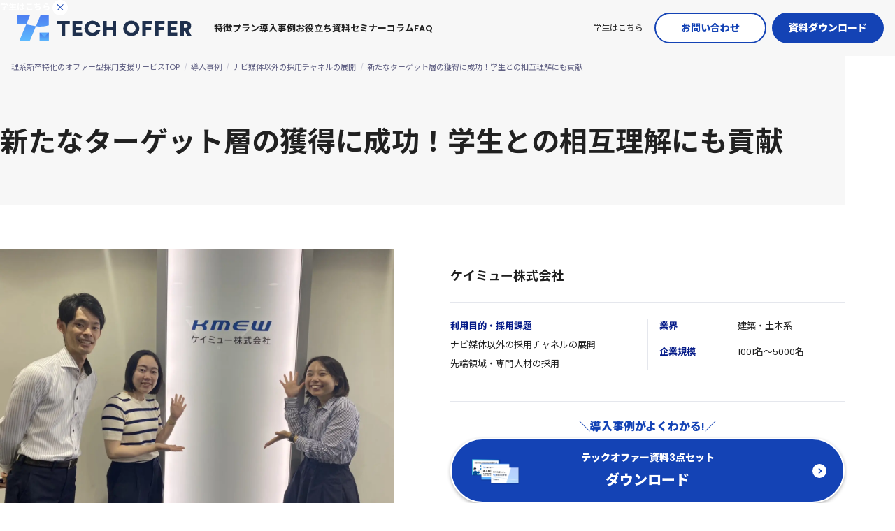

--- FILE ---
content_type: text/html; charset=UTF-8
request_url: https://biz.techoffer.jp/casestudy/casestudy-28/
body_size: 38757
content:
<!DOCTYPE html>
<html lang="ja" dir="ltr">

<head prefix="og: http://ogp.me/ns# fb: http://ogp.me/ns/fb# website: http://ogp.me/ns/website#">
  <meta charset="utf-8" />
  <title>新たなターゲット層の獲得に成功！学生との相互理解にも貢献 | 導入事例 | TECH OFFER（テックオファー）｜理系新卒のオファー型採用支援サービス（採用担当者様向け）</title>
  <!-- Google Tag Manager -->
  <script>
    (function(w, d, s, l, i) {
      w[l] = w[l] || [];
      w[l].push({
        'gtm.start': new Date().getTime(),
        event: 'gtm.js'
      });
      var f = d.getElementsByTagName(s)[0],
        j = d.createElement(s),
        dl = l != 'dataLayer' ? '&l=' + l : '';
      j.async = true;
      j.src =
        'https://www.googletagmanager.com/gtm.js?id=' + i + dl;
      f.parentNode.insertBefore(j, f);
    })(window, document, 'script', 'dataLayer', 'GTM-KVRP4V4');
  </script>
  <!-- End Google Tag Manager -->
  <meta name="viewport" content="width=device-width,initial-scale=1.0" />
  <meta name="format-detection" content="telephone=no" />
  <meta http-equiv="X-UA-Compatible" content="IE=Edge" />
  <link rel="icon" type="image/svg+xml" href="https://biz.techoffer.jp/wp-content/themes/biz.techoffer.jp/assets/images/favicon/favicon.svg" />
  <link rel="apple-touch-icon" href="https://biz.techoffer.jp/wp-content/themes/biz.techoffer.jp/assets/images/favicon/apple-touch-icon.png" />
  <link rel="manifest" href="https://biz.techoffer.jp/wp-content/themes/biz.techoffer.jp/assets/images/favicon/manifest.json" />
  <link rel="stylesheet" href="https://cdn.jsdelivr.net/npm/yakuhanjp@4.1.1/dist/css/yakuhanjp_s.css" />
  <link rel="preconnect" href="https://fonts.googleapis.com" />
  <link rel="preconnect" href="https://fonts.gstatic.com" crossorigin="use-credentials" />
  <link href="https://fonts.googleapis.com/css2?family=Noto+Sans+JP:wght@400;700;900&family=Poppins:wght@400;600&display=swap" rel="stylesheet" />
  <link rel="stylesheet" href="https://biz.techoffer.jp/wp-content/themes/biz.techoffer.jp/assets/css/style.css?202504240156">
  <meta name='robots' content='index, follow, max-image-preview:large, max-snippet:-1, max-video-preview:-1' />

	<meta name="description" content="新たなターゲット層の獲得に成功！学生との相互理解にも貢献 。TECH OFFER（テックオファー）の導入事例ページでは、サービスの活用事例や理系新卒学生のオファー型採用を効率化した実績をご覧いただけます。" />
	<link rel="canonical" href="https://biz.techoffer.jp/casestudy/casestudy-28/" />
	<meta property="og:locale" content="ja_JP" />
	<meta property="og:type" content="article" />
	<meta property="og:title" content="新たなターゲット層の獲得に成功！学生との相互理解にも貢献 | 導入事例 | TECH OFFER（テックオファー）｜理系新卒のオファー型採用支援サービス（採用担当者様向け）" />
	<meta property="og:description" content="新たなターゲット層の獲得に成功！学生との相互理解にも貢献 。TECH OFFER（テックオファー）の導入事例ページでは、サービスの活用事例や理系新卒学生のオファー型採用を効率化した実績をご覧いただけます。" />
	<meta property="og:url" content="https://biz.techoffer.jp/casestudy/casestudy-28/" />
	<meta property="og:site_name" content="TECH OFFER（テックオファー）｜理系新卒のオファー型採用支援サービス（採用担当者様向け）" />
	<meta property="article:publisher" content="https://www.facebook.com/techocean.techoffer/" />
	<meta property="article:modified_time" content="2024-10-24T11:30:01+00:00" />
	<meta property="og:image" content="https://biz.techoffer.jp/wp-content/uploads/2022/08/採用担当_集合-1.jpg" />
	<meta property="og:image:width" content="1478" />
	<meta property="og:image:height" content="1108" />
	<meta property="og:image:type" content="image/jpeg" />
	<meta name="twitter:card" content="summary_large_image" />
	<meta name="twitter:label1" content="推定読み取り時間" />
	<meta name="twitter:data1" content="8分" />
	<script type="application/ld+json" class="yoast-schema-graph">{"@context":"https://schema.org","@graph":[{"@type":"Article","@id":"https://biz.techoffer.jp/casestudy/casestudy-28/#article","isPartOf":{"@id":"https://biz.techoffer.jp/casestudy/casestudy-28/"},"author":{"name":"aoyagi-s","@id":"https://biz.techoffer.jp/#/schema/person/fff5a25e234b7f350c27a24bef5e2894"},"headline":"新たなターゲット層の獲得に成功！学生との相互理解にも貢献","datePublished":"2022-05-17T01:00:00+00:00","dateModified":"2024-10-24T11:30:01+00:00","mainEntityOfPage":{"@id":"https://biz.techoffer.jp/casestudy/casestudy-28/"},"wordCount":23,"publisher":{"@id":"https://biz.techoffer.jp/#organization"},"image":{"@id":"https://biz.techoffer.jp/casestudy/casestudy-28/#primaryimage"},"thumbnailUrl":"https://biz.techoffer.jp/wp-content/uploads/2022/08/採用担当_集合-1.jpg","inLanguage":"ja"},{"@type":["WebPage","ItemPage"],"@id":"https://biz.techoffer.jp/casestudy/casestudy-28/","url":"https://biz.techoffer.jp/casestudy/casestudy-28/","name":"新たなターゲット層の獲得に成功！学生との相互理解にも貢献 | 導入事例 | TECH OFFER（テックオファー）｜理系新卒のオファー型採用支援サービス（採用担当者様向け）","isPartOf":{"@id":"https://biz.techoffer.jp/#website"},"primaryImageOfPage":{"@id":"https://biz.techoffer.jp/casestudy/casestudy-28/#primaryimage"},"image":{"@id":"https://biz.techoffer.jp/casestudy/casestudy-28/#primaryimage"},"thumbnailUrl":"https://biz.techoffer.jp/wp-content/uploads/2022/08/採用担当_集合-1.jpg","datePublished":"2022-05-17T01:00:00+00:00","dateModified":"2024-10-24T11:30:01+00:00","description":"新たなターゲット層の獲得に成功！学生との相互理解にも貢献 。TECH OFFER（テックオファー）の導入事例ページでは、サービスの活用事例や理系新卒学生のオファー型採用を効率化した実績をご覧いただけます。","breadcrumb":{"@id":"https://biz.techoffer.jp/casestudy/casestudy-28/#breadcrumb"},"inLanguage":"ja","potentialAction":[{"@type":"ReadAction","target":["https://biz.techoffer.jp/casestudy/casestudy-28/"]}]},{"@type":"ImageObject","inLanguage":"ja","@id":"https://biz.techoffer.jp/casestudy/casestudy-28/#primaryimage","url":"https://biz.techoffer.jp/wp-content/uploads/2022/08/採用担当_集合-1.jpg","contentUrl":"https://biz.techoffer.jp/wp-content/uploads/2022/08/採用担当_集合-1.jpg","width":1478,"height":1108},{"@type":"BreadcrumbList","@id":"https://biz.techoffer.jp/casestudy/casestudy-28/#breadcrumb","itemListElement":[{"@type":"ListItem","position":1,"name":"理系新卒特化のオファー型採用支援サービスTOP","item":"https://biz.techoffer.jp/"},{"@type":"ListItem","position":2,"name":"導入事例","item":"https://biz.techoffer.jp/casestudy/"},{"@type":"ListItem","position":3,"name":"ナビ媒体以外の採用チャネルの展開","item":"https://biz.techoffer.jp/casestudy/purpose/recruiting-channel/"},{"@type":"ListItem","position":4,"name":"新たなターゲット層の獲得に成功！学生との相互理解にも貢献"}]},{"@type":"WebSite","@id":"https://biz.techoffer.jp/#website","url":"https://biz.techoffer.jp/","name":"TECH OFFER（テックオファー）｜理系新卒のオファー型採用支援サービス（採用担当者様向け）","description":"","publisher":{"@id":"https://biz.techoffer.jp/#organization"},"alternateName":"TECH OFFER（採用担当者様向け）","potentialAction":[{"@type":"SearchAction","target":{"@type":"EntryPoint","urlTemplate":"https://biz.techoffer.jp/?s={search_term_string}"},"query-input":{"@type":"PropertyValueSpecification","valueRequired":true,"valueName":"search_term_string"}}],"inLanguage":"ja"},{"@type":"Organization","@id":"https://biz.techoffer.jp/#organization","name":"株式会社テックオーシャン","url":"https://biz.techoffer.jp/","logo":{"@type":"ImageObject","inLanguage":"ja","@id":"https://biz.techoffer.jp/#/schema/logo/image/","url":"https://biz.techoffer.jp/wp-content/uploads/2024/12/toffer_mark_color_wb.png","contentUrl":"https://biz.techoffer.jp/wp-content/uploads/2024/12/toffer_mark_color_wb.png","width":903,"height":800,"caption":"株式会社テックオーシャン"},"image":{"@id":"https://biz.techoffer.jp/#/schema/logo/image/"},"sameAs":["https://www.facebook.com/techocean.techoffer/"]},{"@type":"Person","@id":"https://biz.techoffer.jp/#/schema/person/fff5a25e234b7f350c27a24bef5e2894","name":"aoyagi-s"}]}</script>


<style id='fsb-flexible-spacer-style-inline-css' type='text/css'>
.fsb-style-show-front{position:relative;z-index:2;}@media screen and (min-width:1025px){.fsb-flexible-spacer__device--md,.fsb-flexible-spacer__device--sm{display:none;}}@media screen and (min-width:769px) and (max-width:1024px){.fsb-flexible-spacer__device--lg,.fsb-flexible-spacer__device--sm{display:none;}}@media screen and (max-width:768px){.fsb-flexible-spacer__device--lg,.fsb-flexible-spacer__device--md{display:none;}}
.fsb-style-show-front{position:relative;z-index:2;}@media screen and (min-width:1025px){.fsb-flexible-spacer__device--md,.fsb-flexible-spacer__device--sm{display:none;}}@media screen and (min-width:769px) and (max-width:1024px){.fsb-flexible-spacer__device--lg,.fsb-flexible-spacer__device--sm{display:none;}}@media screen and (max-width:768px){.fsb-flexible-spacer__device--lg,.fsb-flexible-spacer__device--md{display:none;}}
</style>
<script type="text/javascript" src="https://biz.techoffer.jp/wp-includes/js/jquery/jquery.min.js?ver=3.7.1" id="jquery-core-js"></script>
<script type="text/javascript" src="https://biz.techoffer.jp/wp-includes/js/jquery/jquery-migrate.min.js?ver=3.4.1" id="jquery-migrate-js"></script>
<link rel="https://api.w.org/" href="https://biz.techoffer.jp/wp-json/" /><link rel="alternate" title="JSON" type="application/json" href="https://biz.techoffer.jp/wp-json/wp/v2/casestudy/1261" /><link rel="alternate" title="oEmbed (JSON)" type="application/json+oembed" href="https://biz.techoffer.jp/wp-json/oembed/1.0/embed?url=https%3A%2F%2Fbiz.techoffer.jp%2Fcasestudy%2Fcasestudy-28%2F" />
<link rel="alternate" title="oEmbed (XML)" type="text/xml+oembed" href="https://biz.techoffer.jp/wp-json/oembed/1.0/embed?url=https%3A%2F%2Fbiz.techoffer.jp%2Fcasestudy%2Fcasestudy-28%2F&#038;format=xml" />
  </head>

<body class="single casestudy">
  <a id="top"></a>
  <!-- Google Tag Manager (noscript) -->
  <noscript><iframe src="https://www.googletagmanager.com/ns.html?id=GTM-KVRP4V4" height="0" width="0" style="display:none;visibility:hidden"></iframe></noscript>
  <!-- End Google Tag Manager (noscript) --><header class="l-header js-header">
  <div class="l-header__students p-students-header js-students-header">
    <a href="https://techoffer.jp/" target="_blank" rel="noopener" class="p-students-header__link">学生はこちら</a>
    <button class="p-students-header__close"><span></span></button>
    <!--  / .p-students-header /  -->
  </div>
  <div class="l-header__inner">
          <p class="l-header__logo"><a href="https://biz.techoffer.jp/"><img src="https://biz.techoffer.jp/wp-content/themes/biz.techoffer.jp/assets/images/common/logo.svg" alt="TECH OFFER" width="250" height="39"></a></p>
        <div class="l-header__nav p-navigation-pc">
      <nav class="p-navigation-pc__nav"><ul id="p-navigation-pc" class="--navigation"><li class="--navigation-item"><a href="https://biz.techoffer.jp/feature/">特徴</a></li>
<li class="--navigation-item"><a href="https://biz.techoffer.jp/plan/">プラン</a></li>
<li class="--navigation-item"><a href="https://biz.techoffer.jp/casestudy/">導入事例</a></li>
<li class="--navigation-item"><a href="https://biz.techoffer.jp/materials/">お役立ち資料</a>
<ul class="--navigation-children">
	<li class="--navigation-item"><a href="https://biz.techoffer.jp/materials/category/service/">サービス資料</a></li>
	<li class="--navigation-item"><a href="https://biz.techoffer.jp/materials/category/case/">導入事例集</a></li>
	<li class="--navigation-item"><a href="https://biz.techoffer.jp/materials/category/know-how/">採用ノウハウ資料</a></li>
</ul>
</li>
<li class="--navigation-item"><a href="https://biz.techoffer.jp/seminar/">セミナー</a></li>
<li class="--navigation-item"><a href="https://biz.techoffer.jp/column/">コラム</a></li>
<li class="--navigation-item"><a href="https://biz.techoffer.jp/faq/">FAQ</a></li>
</ul></nav>    </div>
    <a href="https://techoffer.jp/" target="_blank" rel="noopener" class="l-header__students">学生はこちら</a>
    <div class="l-header__buttons">
      <a href="https://biz.techoffer.jp/inquiry/" class="l-header__button c-button" data-measurement="gn-contact"><span>お問い合わせ</span></a>
      <a href="https://biz.techoffer.jp/materials/article/ebook-3038960/" class="l-header__button c-button c-button-document" data-measurement="gn-ebook"><span>資料ダウンロード</span></a>
      <a href="javascript:void(0);" class="l-header__button js-header-cta-button">各種お問い合わせ</a>
      <!--  / .l-header__buttons /  -->
    </div>
    <div class="l-header__menu c-hamburger js-menu-toggle">
      <button class="c-hamburger__button" title="MENU" aria-controls="p-spNav">
        <span class="c-hamburger__border"></span>
        <span class="c-hamburger__border"></span>
        <span class="c-hamburger__border"></span>
        <span class="c-hamburger__text">MENU</span>
      </button>
    </div>
    <!--  / .l-header__inner /  -->
  </div>
  <div class="l-header__nav p-navigation-sp">
    <div class="p-navigation-sp__inner">
      <nav class="p-navigation-sp__nav"><ul id="p-navigation-sp" class="--navigation"><li class="--navigation-item"><a href="https://biz.techoffer.jp/feature/">特徴</a></li>
<li class="--navigation-item"><a href="https://biz.techoffer.jp/plan/">プラン</a></li>
<li class="--navigation-item"><a href="https://biz.techoffer.jp/casestudy/">導入事例</a></li>
<li class="--navigation-item"><a href="https://biz.techoffer.jp/materials/">お役立ち資料</a>
<ul class="--navigation-children">
	<li class="--navigation-item"><a href="https://biz.techoffer.jp/materials/">お役立ち資料トップ</a></li>
	<li class="--navigation-item"><a href="https://biz.techoffer.jp/materials/category/service/">サービス資料</a></li>
	<li class="--navigation-item"><a href="https://biz.techoffer.jp/materials/category/case/">導入事例集</a></li>
	<li class="--navigation-item"><a href="https://biz.techoffer.jp/materials/category/know-how/">採用ノウハウ資料</a></li>
</ul>
</li>
<li class="--navigation-item"><a href="https://biz.techoffer.jp/seminar/">セミナー</a></li>
<li class="--navigation-item"><a href="https://biz.techoffer.jp/column/">コラム</a></li>
<li class="--navigation-item"><a href="https://biz.techoffer.jp/faq/">FAQ</a></li>
</ul></nav>      <div class="p-navigation-sp__buttons">
        <a href="https://biz.techoffer.jp/materials/article/ebook-3038960/" class="p-navigation-sp__button">まずは資料をダウンロード</a>
        <a href="https://biz.techoffer.jp/demonstration/" class="p-navigation-sp__button">無料デモを試してみる</a>
      </div>
    </div>
    <!--  / .l-header__nav /  -->
  </div>
  <div class="l-header__cta js-header-cta-element">
    <a href="https://biz.techoffer.jp/inquiry//" data-measurement="gn-contact"><i></i>お問い合わせ</a>
    <a href="https://biz.techoffer.jp/materials/article/ebook-3038960/" data-measurement="gn-ebook"><i></i>資料ダウンロード</a>
    <!--  / .l-header__cta /  -->
  </div>
</header><div class="l-content">
  <main class="l-main">
    <nav class="p-breadcrumbs" aria-label="パンくずメニュー"><ol class="p-breadcrumbs__list"><li><a href="https://biz.techoffer.jp/">理系新卒特化のオファー型採用支援サービスTOP</a></li>  <li><a href="https://biz.techoffer.jp/casestudy/">導入事例</a></li>  <li><a href="https://biz.techoffer.jp/casestudy/purpose/recruiting-channel/">ナビ媒体以外の採用チャネルの展開</a></li>  <li>新たなターゲット層の獲得に成功！学生との相互理解にも貢献</li></ol></nav>    <div class="p-page-title">
      <hgroup>
        <h1 class="p-page-title__text">新たなターゲット層の獲得に成功！学生との相互理解にも貢献</h1>
        <!-- <p class="p-page-title__eng">Downloads</p> -->
      </hgroup>
    </div>
    <section class="p-casestudy-summary">
      <div class="p-casestudy-summary__block01">
                <h2 class="p-casestudy-summary__company">
                    <span class="name">ケイミュー株式会社</span>        </h2>
        <div class="p-casestudy-summary__data">
          <dl class="data01">
            <dt>利用目的・採用課題</dt>
                                          <dd><a href="https://biz.techoffer.jp/casestudy/purpose/recruiting-channel/">ナビ媒体以外の採用チャネルの展開</a></dd>
                              <dd><a href="https://biz.techoffer.jp/casestudy/purpose/speciality-parsonel/">先端領域・専門人材の採用</a></dd>
                                    </dl>
          <dl class="data02">
            <dt>業界</dt>
                          <dd><a href="https://biz.techoffer.jp/casestudy/industry/construction/">建築・土木系</a></dd>
                        <dt>企業規模</dt>
                          <dd><a href="https://biz.techoffer.jp/casestudy/scale/member-5000/">1001名～5000名</a></dd>
                      </dl>
        </div>
        <div class="p-casestudy-summary__button">
          <div class="c-button-icon">
            <p class="c-button-icon__catch">導入事例がよくわかる!</p>
            <a href="https://biz.techoffer.jp/materials/article/ebook-3038960/" class="c-button c-button-document --rich">
              <div class="icon --set"></div>
              <span>
                <span class="sub-text">テックオファー資料3点セット</span>
                <span class="main-text">ダウンロード</span>
              </span>
            </a>
          </div>
        </div>
      </div>
      <div class="p-casestudy-summary__block02">
                  <figure class="p-casestudy-summary__photo">
            <img src="https://biz.techoffer.jp/wp-content/uploads/2022/08/採用担当_集合-1.jpg.webp" width="1128" height="1110" loading="lazy" alt="ケイミュー株式会社">
            <figcaption>取材日：2022/05/16</figcaption>          </figure>
              </div>
      <div class="p-casestudy-summary__block03 p-casestudy-summary__text">
        <p>ケイミュー株式会社では、主に屋根材と外壁材の研究開発から販売までを事業として取り組んでいます。 特に屋根材に関しては、長い歳月をかけて培ってきた技術力と経験により、業界をリードする商品を次々と開発してきました。 また、外壁材事業の主力製品である「光セラ」は窯業系サイディング業界初となる光触媒コーティンングの外壁材として注目を集めています。 現在は国内だけでなく、海外にも営業拠点を構え、高品質な外装建材の提供を行い、世界の住文化の向上に貢献しています。</p>
      </div>
    </section>
    <div class="l-container--full l-section--gray-exlight p-casestudy-content">
      <section class="p-casestudy-factors">
        <h2 class="u-vhidden">導入の決め手</h2>
        <section class="p-casestudy-factors__item --before">
          <h3 class="title">採用課題</h3>
          <p class="text">ターゲットとなる理系学生の母集団形成</p>
        </section>
        <section class="p-casestudy-factors__item --after">
          <h3 class="title">導入効果</h3>
          <p class="text">多数のターゲット理系学生にアプローチ、新しいターゲット層の開拓及び採用成功</p>
        </section>
        <div class="p-casestudy-factors__point">
          <p>テックオファー導入の決め手/狙いは<strong>理系学生に特化したダイレクトリクルーティングサービス、採用業務の効率化</strong></p>
        </div>
      </section>
      <article class="p-casestudy-article l-entry-content">
                
<div class="wp-block-group p-casestudy-article__inner is-layout-constrained wp-block-group-is-layout-constrained">
<h2 class="wp-block-heading p-casestudy-h2">ターゲットとなる工学系の学生採用に苦戦</h2>



<figure class="wp-block-image size-large is-resized"><img fetchpriority="high" decoding="async" width="1024" height="559" src="https://biz.techoffer.jp/wp-content/uploads/2022/08/会社正面-1024x559.jpg.webp" alt="" class="wp-image-3049" style="width:972px;height:auto" srcset="https://biz.techoffer.jp/wp-content/uploads/2022/08/会社正面-1024x559.jpg.webp 1024w, https://biz.techoffer.jp/wp-content/uploads/2022/08/会社正面-300x164.jpg.webp 300w, https://biz.techoffer.jp/wp-content/uploads/2022/08/会社正面-768x419.jpg.webp 768w, https://biz.techoffer.jp/wp-content/uploads/2022/08/会社正面.jpg.webp 1264w" sizes="(max-width: 1024px) 100vw, 1024px" /></figure>



<p class="p-casestudy-interview">ーTECH OFFERを導入するにあたって、採用上の課題はありましたか？</p>



<p>採用上の課題としては、理系の技術職かつ工学的な要素を持った学生の母集団形成が不足していた状況がありました。</p>



<p>TECH OFFERを導入する前は、ナビサイトでの告知やイベントへの参加などの採用手法をメインとしていました。</p>



<p>しかし、コロナ禍で採用のトレンドも大きく変わった上に、理系学生も多岐に専攻が分かれているため、これまでやっていた採用方法では狙った学生にアプローチして母集団形成することが難しいと感じています。</p>



<p>また、弊社は一般的な知名度がそこまであるわけではなく、建材メーカーという業態自体も学生から認知度が低いため、通常の採用方法では学生を引きつけられないなと課題に感じていました。</p>



<p class="p-casestudy-interview">ー御社はインターンシップを定期的に開催されていますが、開催状況はいかがでしたか？</p>



<p>技術職に関しては、現場体験型のインターンシップを実施しています。</p>



<p>毎年それなりに学生に参加してもらえていましたが、母数として本選考につなげるには物足りない数だなというのが正直なところです。</p>



<h2 class="wp-block-heading p-casestudy-h2">学生へのオファーだけでなく、コミュニケーションツールとしても活用</h2>



<figure class="wp-block-image size-large"><img decoding="async" width="1024" height="768" src="https://biz.techoffer.jp/wp-content/uploads/2022/08/採用担当①-1024x768.jpg.webp" alt="" class="wp-image-3050" srcset="https://biz.techoffer.jp/wp-content/uploads/2022/08/採用担当①-1024x768.jpg.webp 1024w, https://biz.techoffer.jp/wp-content/uploads/2022/08/採用担当①-300x225.jpg.webp 300w, https://biz.techoffer.jp/wp-content/uploads/2022/08/採用担当①-768x576.jpg.webp 768w, https://biz.techoffer.jp/wp-content/uploads/2022/08/採用担当①.jpg.webp 1478w" sizes="(max-width: 1024px) 100vw, 1024px" /></figure>



<p class="p-casestudy-interview">ーTECH OFFERを導入するきっかけは何だったのでしょうか？</p>



<p>さまざまな採用課題がある中で、元々ダイレクトリクルーティングのサービスを導入しようと決めていました。</p>



<p>その中でTECH OFFERに決めた理由は2つあります。</p>



<p>1つ目は、弊社がターゲットとしている学生にかなりマッチしているという点です。</p>



<p>技術職といっても化学材料系と土木建築系、機電情系の理系学生が弊社の採用したい学生となります。</p>



<p>こうした理系学生が非常に多く登録している点が魅力だと感じています。</p>



<p>2つ目は、作業工数がそこまでかからないという点です。</p>



<p>新卒採用の担当は私を含めて2人しかいないのですが、個別でメッセージを送る際にもテンプレートを活用することができ、2人だけでも作業工数をかけずにオファーを送れていたので、工数削減の点では非常に魅力的でした。</p>



<p class="p-casestudy-interview">ーTECH OFFERの活用方法について教えてください。</p>



<p>大きな目的は、TECH OFFERで学生に直接オファーを出してアプローチすることです。</p>



<p>ただ、単純にオファーを出すだけではなく、それぞれの学生に合わせた採用活動を心がけています。</p>



<p>例えば、オファーを送って反応があった学生に関しては、個別の面談やインターンシップ参加の打診、先輩社員との面談などを学生ごとにスケジュール立てて行っています。</p>



<p>そのため、オファーを出すという役割はもちろん、学生とのコミュニケーションツールとしても活用しています。</p>



<p>実際にTECH OFFERでは学生とのやりとりも行いやすいですし、学生がどの段階まで選考で進んでいるかややりとりした履歴もパッと見てわかるため、採用管理もしやすいです。</p>



<p>また、学生がどんな研究を行っており、どんなキーワードで検索にヒットしたのかもわかりやすいため、学生とのやりとりを円滑に進める上でも非常に役に立っています。</p>



<h2 class="wp-block-heading p-casestudy-h2">これまで採用実績のなかった地方国公立大学の学生の採用に成功！</h2>



<figure class="wp-block-image size-large"><img decoding="async" width="1024" height="768" src="https://biz.techoffer.jp/wp-content/uploads/2022/08/採用担当_集合-1-1024x768.jpg.webp" alt="" class="wp-image-3051" srcset="https://biz.techoffer.jp/wp-content/uploads/2022/08/採用担当_集合-1-1024x768.jpg.webp 1024w, https://biz.techoffer.jp/wp-content/uploads/2022/08/採用担当_集合-1-300x225.jpg.webp 300w, https://biz.techoffer.jp/wp-content/uploads/2022/08/採用担当_集合-1-768x576.jpg.webp 768w, https://biz.techoffer.jp/wp-content/uploads/2022/08/採用担当_集合-1.jpg.webp 1478w" sizes="(max-width: 1024px) 100vw, 1024px" /></figure>



<p class="p-casestudy-interview">ーTECH OFFERを使っていて、率直にどのような効果を実感されていますか？</p>



<p>まず、単純に学生との接触が増えたのが非常にありがたいですね。</p>



<p>そこから先に繋がるにしろ繋がらないにしろ、これまでよりもかなり本選考に繋がる学生が増えたので、母集団形成の点においては1つ成果として実感しています。</p>



<p>また、これまで接触できなかったような地方の学生にアプローチできるようになりました。</p>



<p>今までも新しいターゲット層を見つけなければいけないと感じてはいたものの、なかなか取り組めていなかった部分ではあるので、新しいターゲット層の開拓ができたのも大きな効果として実感しています。</p>



<p class="p-casestudy-interview">ーこれまでアプローチできていなかった地方の学生にもアプローチできるようになったんですね。</p>



<p>この点がTECH OFFERを使って1番良かったと感じている点です。</p>



<p>新しいターゲット層へのアプローチを通して、どんな学生に自社の魅力が響くのかが明確になりました。</p>



<p>今まではどうしても本社が大阪にあり、研究施設も奈良にあるため、応募にくる学生も関西の方が8〜9割ぐらいを占めていたんですね。</p>



<p>しかし、今回のアプローチを通して、地方の国公立学生が弊社の社風や求めている人物像にマッチしていると面談などを通して感じたため、TECH OFFERでの採用効果を実感しています。</p>



<p class="p-casestudy-interview">ー具体的に印象に残っている学生とのエピソードはありますか？</p>



<p>21年度の採用時に出会った学生が印象に残っています。</p>



<p>その学生は今年の4月から入社してくれたのですが、TECH OFFERを通して多くの地方国公立大学の学生に興味を持っていただき、面談もさせてもらいました。</p>



<p>その中からこれまで採用実績があまりなかった地方の学生を2名採用できたことが、非常に印象深かったと感じています。</p>



<p>もちろん、これまでアプローチできていなかった層にアプローチできた結果、いい出会いに繋がったというのも嬉しいです。</p>



<p>さらに、学生側としても、全然知らなかった企業を知るきっかけとなり、自分にマッチする企業を選べたということで、お互いにWin-Winとなる採用活動ができたというのがとても良かったと感じています。</p>



<p class="p-casestudy-interview">ーその学生はどういった点で御社への入社を決められたのでしょうか？</p>



<p>きっかけとしては、研究内容が弊社の事業内容とマッチしていたところが大きかったかなと思います。</p>



<p>だからといって、その研究が仕事内容に直接結びつくとは限りませんが、学生の活動の根本的な部分とマッチしていたなと感じています。</p>



<p>例えば、環境に優しいモノづくりをするであったり、弊社の製品を通して日本の住宅インフラを支えるなど、いわゆる理念的な部分、ものづくりの根本的な考え方の部分が非常にマッチしていたところが学生が入社を決めてくれた理由だと考えています。</p>



<p class="p-casestudy-interview">ー本日は貴重なお時間をいただきありがとうございました。</p>
</div>
              </article>
      <section class="p-related-articles">
          <div class="c-buttons-center">
    <a href="https://biz.techoffer.jp/casestudy/industry/construction/" class="c-button"><span>建築・土木系の導入事例一覧</span></a>
    <a href="https://biz.techoffer.jp/casestudy/" class="c-button"><span>導入事例トップに戻る</span></a>
  </div>
</section>    </div>
  </main>
  <!-- .l-content -->
</div>
<div class="p-footer-cta">
  <div class="p-footer-cta__inner">
    <h2 class="p-footer-cta__title">
      <span>TECH OFFERについて</span>
      <span>詳しく知りたい方へ</span>
    </h2>
    <div class="p-footer-cta__grid">
      <div class="p-footer-cta__item">
        <div class="p-footer-cta__icon">
          <img src="https://biz.techoffer.jp/wp-content/themes/biz.techoffer.jp/assets/images/common/cta_illus_documents.svg" width="132" height="80" loading="lazy" alt="情報収集したい">
        </div>
        <h3 class="p-footer-cta__stitle">情報収集したい</h3>
        <p class="p-footer-cta__text"> 詳しいサービス・機能・費用がわかる<br> 資料や導入事例集を一括でダウンロード </p>
        <p class="p-footer-cta__button">
          <a href="https://biz.techoffer.jp/materials/article/ebook-3038960/" class="c-button c-button-document --rich">
            <span>
              <span class="sub-text">詳しい機能がわかる</span>
              <span class="main-text">資料ダウンロード</span>
            </span>
          </a>
        </p>
      </div>
      <div class="p-footer-cta__item">
        <div class="p-footer-cta__icon">
          <img src="https://biz.techoffer.jp/wp-content/themes/biz.techoffer.jp/assets/images/common/cta_illus_demonstration.svg" width="114" height="80" loading="lazy" alt="使いながら検討したい">
        </div>
        <h3 class="p-footer-cta__stitle">使いながら検討したい</h3>
        <p class="p-footer-cta__text"> ・営業担当がデモ環境を紹介<br> ・主な機能・操作方法を説明 </p>
        <p class="p-footer-cta__button">
          <a href="https://biz.techoffer.jp/demonstration/" class="c-button c-button-demo --rich">
            <span>
              <span class="sub-text">どんな学生とマッチングできる？</span>
              <span class="main-text">無料デモを試してみる</span>
            </span>
          </a>
        </p>
      </div>
      <div class="p-footer-cta__item">
        <div class="p-footer-cta__icon">
          <img src="https://biz.techoffer.jp/wp-content/themes/biz.techoffer.jp/assets/images/common/cta_illus_inquiry.svg" width="158" height="80" loading="lazy" alt="相談しながら検討したい">
        </div>
        <h3 class="p-footer-cta__stitle">相談しながら検討したい</h3>
        <p class="p-footer-cta__text"> ・導入にあたり疑問や不安がある<br> ・自社に合ったプランの提案がほしい </p>
        <p class="p-footer-cta__button">
          <a href="https://biz.techoffer.jp/inquiry/" class="c-button --rich">
            <span>
              <span class="sub-text">お気軽にご相談ください</span>
              <span class="main-text">お問い合わせ</span>
            </span>
          </a>
        </p>
      </div>
    </div>
  </div>
</div>
<footer class="l-footer">
  <div class="l-footer-top">
    <div class="l-footer-top__container">
      <a href="https://biz.techoffer.jp/" class="l-footer-top__logo"><img src="https://biz.techoffer.jp/wp-content/themes/biz.techoffer.jp/assets/images/common/logo.svg" alt="TECH OFFER"></a>
      <nav class="l-footer-top__nav">
        <ul id="footer-nav-column-1" class="--column"><li class="--column-item"><a href="https://biz.techoffer.jp/feature/">特徴</a></li>
<li class="--column-item"><a href="https://biz.techoffer.jp/plan/">プラン</a></li>
<li class="is-current --column-item"><a href="https://biz.techoffer.jp/casestudy/">導入事例</a></li>
<li class="--column-item"><a href="https://biz.techoffer.jp/seminar/">セミナー</a></li>
</ul>        <ul id="footer-nav-column-1" class="--column"><li class="--column-item"><a href="https://biz.techoffer.jp/faq/">FAQ</a></li>
<li class="--column-item"><a href="https://biz.techoffer.jp/company-information/">企業情報</a></li>
<li class="--column-item"><a href="https://biz.techoffer.jp/news/">お知らせ</a></li>
</ul>        <ul id="footer-nav-column-1" class="--column"><li class="--column-item"><a href="https://biz.techoffer.jp/materials/">お役立ち資料</a>
<ul class="--column-children">
	<li class="--column-item"><a href="https://biz.techoffer.jp/materials/category/service/">サービス資料</a></li>
	<li class="--column-item"><a href="https://biz.techoffer.jp/materials/category/case/">導入事例集</a></li>
	<li class="--column-item"><a href="https://biz.techoffer.jp/materials/category/know-how/">採用ノウハウ資料</a></li>
</ul>
</li>
</ul>        <ul id="footer-nav-column-1" class="--column"><li class="--column-item"><a href="https://biz.techoffer.jp/column/">コラム</a>
<ul class="--column-children">
	<li class="--column-item"><a href="https://biz.techoffer.jp/column/new/">新着投稿一覧</a></li>
	<li class="--column-item"><a href="https://biz.techoffer.jp/column/category/new-graduates/">新卒採用</a></li>
	<li class="--column-item"><a href="https://biz.techoffer.jp/column/category/rikei-recruitment/">理系採用</a></li>
	<li class="--column-item"><a href="https://biz.techoffer.jp/column/category/direct-recruiting/">ダイレクトリクルーティング</a></li>
	<li class="--column-item"><a href="https://biz.techoffer.jp/column/category/hr-knowledge/">人事ノウハウ</a></li>
</ul>
</li>
</ul>        <ul id="footer-nav-column-5" class="--column">
          <li class="--column-item"><a href="https://techoffer.jp/" target="_blank" rel="noopener">学生はこちら</a></li>
          <li class="--column-item"><a href="https://www.facebook.com/techocean.techoffer" target="_blank" rel="noopener"><img src="https://biz.techoffer.jp/wp-content/themes/biz.techoffer.jp/assets/images/common/sns_facebook.svg" alt="Facebook" width="32" height="32"></a></li>
        </ul>
        <!--  / .l-footer-top__nav /  -->
      </nav>
    </div>
    <!--  / .l-footer-top /  -->
  </div>
  <div class="l-footer-bottom">
    <div class="l-footer-bottom__container">
      <ul class="l-footer-bottom__links">
        <li><a href="https://techocean.co.jp/privacy-policy/" target="_blank" rel="noopener">個人情報保護方針</a></li>
        <li><a href="https://biz.techoffer.jp/sitemap/">サイトマップ</a></li>
      </ul>
      <p class="l-footer-bottom__copyrights">&copy; TECH OCEAN Co.,Ltd. All Rights Reserved.</p>
    </div>
    <!--  / .l-footer-bottom /  -->
  </div>
    <div class="p-sticky-widget js-sticky-widget">
      <a href="https://biz.techoffer.jp/inquiry/" class="p-sticky-widget__button --contact"><span>お問い合わせ</span></a>
    <a href="https://biz.techoffer.jp/materials/article/ebook-3038960/" class="p-sticky-widget__button --download"><span>資料ダウンロード</span></a>
  </div></footer>

<script type="text/javascript" src="https://biz.techoffer.jp/wp-content/themes/biz.techoffer.jp/assets/js/main.js?202504240156" defer></script>
    <script id="" text="" charset="" type="text/javascript" src="https://dashboard.optemo.jp/js/connect.js?id=techocean"></script>

<script type="text/javascript" id="toc-front-js-extra">
/* <![CDATA[ */
var tocplus = {"visibility_show":"\u8868\u793a","visibility_hide":"\u975e\u8868\u793a","width":"100%"};
var tocplus = {"visibility_show":"\u8868\u793a","visibility_hide":"\u975e\u8868\u793a","width":"100%"};
/* ]]> */
</script>
<script type="text/javascript" src="https://biz.techoffer.jp/wp-content/plugins/table-of-contents-plus/front.min.js?ver=2408" id="toc-front-js"></script>
</body>

</html>

--- FILE ---
content_type: text/css
request_url: https://biz.techoffer.jp/wp-content/themes/biz.techoffer.jp/assets/css/style.css?202504240156
body_size: 73481
content:
@charset "UTF-8";*,:before,:after{-webkit-box-sizing:border-box;box-sizing:border-box;border-width:0;border-style:solid}html{line-height:1.15;-webkit-text-size-adjust:100%;-webkit-tap-highlight-color:transparent}body{margin:0}main{display:block}p,table,blockquote,address,pre,iframe,form,figure,dl{margin:0}h1,h2,h3,h4,h5,h6{margin:0;font-weight:inherit;font-size:inherit}ul,ol{margin:0;padding:0;list-style:none}dt{font-weight:700}dd{margin-left:0}hr{-webkit-box-sizing:content-box;box-sizing:content-box;height:0;margin:0;clear:both;overflow:visible;border-top-width:1px;color:inherit}pre{font-size:inherit;font-family:monospace,monospace}address{font-style:inherit}a{background-color:transparent;color:inherit;text-decoration:none}abbr[title]{-webkit-text-decoration:underline dotted;text-decoration:underline dotted}b,strong{font-weight:bolder}code,kbd,samp{font-size:inherit;font-family:monospace,monospace}small{font-size:80%}sub,sup{position:relative;font-size:75%;line-height:0;vertical-align:baseline}sub{bottom:-.25em}sup{top:-.5em}svg,img,embed,object,iframe{vertical-align:bottom}button,input,optgroup,select,textarea{-webkit-appearance:none;-moz-appearance:none;appearance:none;margin:0;padding:0;border-radius:0;background:transparent;color:inherit;font:inherit;text-align:inherit;text-transform:inherit;vertical-align:middle}[type=checkbox]{-webkit-appearance:checkbox;-moz-appearance:checkbox;appearance:checkbox}[type=radio]{-webkit-appearance:radio;-moz-appearance:radio;appearance:radio}button,[type=button],[type=reset],[type=submit]{cursor:pointer}button:disabled,[type=button]:disabled,[type=reset]:disabled,[type=submit]:disabled{cursor:default}:-moz-focusring{outline:auto}select:disabled{opacity:inherit}option{padding:0}fieldset{min-width:0;margin:0;padding:0}legend{padding:0}progress{vertical-align:baseline}textarea{overflow:auto}[type=number]::-webkit-inner-spin-button,[type=number]::-webkit-outer-spin-button{height:auto}[type=search]{outline-offset:-2px}[type=search]::-webkit-search-decoration{-webkit-appearance:none}::-webkit-file-upload-button{-webkit-appearance:button;font:inherit}label[for]{cursor:pointer}details{display:block}summary{display:list-item}[contenteditable]:focus{outline:auto}table{border-color:inherit}caption{text-align:left}td,th{padding:0;vertical-align:top}th{font-weight:700;text-align:left}:root{--white: #fff;--black: #212121;--base-dark: #606083;--base: #9c9fb1;--base-light: #cbcbd6;--base-exlight: #e5e7ed;--gray: #cccccc;--gray-light: #eaeaea;--gray-exlight: #f7f7f7;--brand-exdark: #061c89;--brand-dark: #1443b5;--brand: #1443b5;--brand-light: #dee5f5;--brand-exlight: #f2f6ff;--green-dark: #328bff;--green: #328bff;--green-light: #328bff;--green-exlight: #cfe9ff;--skyblue: #62b5ff;--skyblue-light: #99cfff;--alert: #ea0f0f;--accent: #ff6;--featured: #FFFF66;--white-rgb: 255 255 255;--black-rgb: 33 33 33;--base-dark-rgb: 96 96 131;--base-rgb: 156 159 177;--base-light-rgb: 203 203 214;--base-exlight-rgb: 229 231 237;--gray-rgb: 204 204 204;--gray-light-rgb: 234 234 234;--gray-exlight-rgb: 247 247 247;--brand-exdark-rgb: 6 28 137;--brand-dark-rgb: 20 67 181;--brand-rgb: 20 67 181;--brand-light-rgb: 222 229 245;--brand-exlight-rgb: 242 246 255;--green-dark-rgb: 50 139 255;--green-rgb: 50 139 255;--green-light-rgb: 50 139 255;--green-exlight-rgb: 207 233 255;--skyblue-rgb: 98 181 255;--skyblue-light-rgb: 153 207 255;--alert-rgb: 234 15 15;--accent-rgb: 255 255 102;--gradient: linear-gradient(180deg, #b7cdff, #b7ddff);--font-family: "Helvetica Neue", "Helvetica", "Hiragino Sans", "Hiragino Kaku Gothic ProN", "Arial", "Yu Gothic", "Meiryo", sans-serif;--font-serif: "Times New Roman", "YuMincho", "Hiragino Mincho ProN", "Yu Mincho", "MS PMincho", serif;--font-sans: "YakuHanJPs", "Poppins", "Noto Sans JP", sans-serif;--font-roman: "Poppins", sans-serif;--font-mincho: "Times New Roman", "YuMincho", "Hiragino Mincho ProN", "Yu Mincho", "MS PMincho", serif;--line-height: 1.5;--line-height-paragraph: 2;--main-width: 1208px;--sp-gutter: 16px;--opacity: .6;--leading-trim: calc((1em - 1lh)/2) ;--header-height-sp: 56px;--header-height-pc: 80px;--students-header-height-sp: 32px;--header-logo-height-sp: 22px;--header-logo-height-md: 32px;--header-logo-height-xl: 38.66px}html{-moz-text-size-adjust:100%;-ms-text-size-adjust:100%;text-size-adjust:100%;-webkit-tap-highlight-color:transparent;-webkit-text-size-adjust:100%;-webkit-font-smoothing:antialiased;-moz-osx-font-smoothing:grayscale}body{overflow-x:hidden;color:var(--black);font-style:normal;font-weight:400;font-family:var(--font-sans)}body ::-moz-selection{background-color:rgb(var(--white-rgb)/1);color:var(--black)}body ::selection,body ::-moz-selection{background-color:rgb(var(--white-rgb)/1);color:var(--black)}body.is-open-sp-menu{_zoom:1;overflow:hidden}@supports (-webkit-touch-callout: none){body.is-open-sp-menu html{height:-webkit-fill-available}body.is-open-sp-menu body{height:-webkit-fill-available;min-height:100vh}}body,button,input,select,optgroup,textarea{font-weight:400;line-height:var(--line-height);font-family:var(--font-sans)}img{max-width:100%;height:auto}.wp-block-archives{-webkit-box-sizing:border-box;box-sizing:border-box}.wp-block-archives-dropdown label{display:block}.wp-block-avatar{line-height:0}.wp-block-avatar,.wp-block-avatar img{-webkit-box-sizing:border-box;box-sizing:border-box}.wp-block-avatar.aligncenter{text-align:center}.wp-block-audio{-webkit-box-sizing:border-box;box-sizing:border-box}.wp-block-audio :where(figcaption){margin-top:.5em;margin-bottom:1em}.wp-block-audio audio{width:100%;min-width:300px}.wp-block-button__link{-webkit-box-sizing:border-box;box-sizing:border-box;display:inline-block;text-align:center;word-break:break-word;cursor:pointer}.wp-block-button__link.aligncenter{text-align:center}.wp-block-button__link.alignright{text-align:right}:where(.wp-block-button__link){border-radius:9999px;-webkit-box-shadow:none;padding:calc(.667em + 2px) calc(1.333em + 2px);box-shadow:none;text-decoration:none}.wp-block-button[style*=text-decoration] .wp-block-button__link{text-decoration:inherit}.wp-block-buttons>.wp-block-button.has-custom-width{max-width:none}.wp-block-buttons>.wp-block-button.has-custom-width .wp-block-button__link{width:100%}.wp-block-buttons>.wp-block-button.has-custom-font-size .wp-block-button__link{font-size:inherit}.wp-block-buttons>.wp-block-button.wp-block-button__width-25{width:calc(25% - var(--wp--style--block-gap, .5em) * .75)}.wp-block-buttons>.wp-block-button.wp-block-button__width-50{width:calc(50% - var(--wp--style--block-gap, .5em) * .5)}.wp-block-buttons>.wp-block-button.wp-block-button__width-75{width:calc(75% - var(--wp--style--block-gap, .5em) * .25)}.wp-block-buttons>.wp-block-button.wp-block-button__width-100{-ms-flex-preferred-size:100%;flex-basis:100%;width:100%}.wp-block-buttons.is-vertical>.wp-block-button.wp-block-button__width-25{width:25%}.wp-block-buttons.is-vertical>.wp-block-button.wp-block-button__width-50{width:50%}.wp-block-buttons.is-vertical>.wp-block-button.wp-block-button__width-75{width:75%}.wp-block-button.is-style-squared,.wp-block-button__link.wp-block-button.is-style-squared{border-radius:0}.wp-block-button.no-border-radius,.wp-block-button__link.no-border-radius{border-radius:0!important}:root :where(.wp-block-button .wp-block-button__link.is-style-outline),:root :where(.wp-block-button.is-style-outline>.wp-block-button__link){padding:.667em 1.333em;border:2px solid}:root :where(.wp-block-button .wp-block-button__link.is-style-outline:not(.has-text-color)),:root :where(.wp-block-button.is-style-outline>.wp-block-button__link:not(.has-text-color)){color:currentColor}:root :where(.wp-block-button .wp-block-button__link.is-style-outline:not(.has-background)),:root :where(.wp-block-button.is-style-outline>.wp-block-button__link:not(.has-background)){background-image:none;background-color:initial}.wp-block-buttons.is-vertical{-webkit-box-orient:vertical;-webkit-box-direction:normal;-ms-flex-direction:column;flex-direction:column}.wp-block-buttons.is-vertical>.wp-block-button:last-child{margin-bottom:0}.wp-block-buttons>.wp-block-button{display:inline-block;margin:0}.wp-block-buttons.is-content-justification-left{-webkit-box-pack:start;-ms-flex-pack:start;justify-content:flex-start}.wp-block-buttons.is-content-justification-left.is-vertical{-webkit-box-align:start;-ms-flex-align:start;align-items:flex-start}.wp-block-buttons.is-content-justification-center{-webkit-box-pack:center;-ms-flex-pack:center;justify-content:center}.wp-block-buttons.is-content-justification-center.is-vertical{-webkit-box-align:center;-ms-flex-align:center;align-items:center}.wp-block-buttons.is-content-justification-right{-webkit-box-pack:end;-ms-flex-pack:end;justify-content:flex-end}.wp-block-buttons.is-content-justification-right.is-vertical{-webkit-box-align:end;-ms-flex-align:end;align-items:flex-end}.wp-block-buttons.is-content-justification-space-between{-webkit-box-pack:justify;-ms-flex-pack:justify;justify-content:space-between}.wp-block-buttons.aligncenter{text-align:center}.wp-block-buttons:not(.is-content-justification-space-between,.is-content-justification-right,.is-content-justification-left,.is-content-justification-center) .wp-block-button.aligncenter{width:100%;margin-right:auto;margin-left:auto}.wp-block-buttons[style*=text-decoration] .wp-block-button,.wp-block-buttons[style*=text-decoration] .wp-block-button__link{text-decoration:inherit}.wp-block-buttons.has-custom-font-size .wp-block-button__link{font-size:inherit}.wp-block-button.aligncenter,.wp-block-calendar{text-align:center}.wp-block-calendar td,.wp-block-calendar th{padding:.25em;border:1px solid}.wp-block-calendar th{font-weight:400}.wp-block-calendar caption{background-color:inherit}.wp-block-calendar table{width:100%;border-collapse:collapse}.wp-block-calendar table:where(:not(.has-text-color)){color:#40464d}.wp-block-calendar table:where(:not(.has-text-color)) td,.wp-block-calendar table:where(:not(.has-text-color)) th{border-color:#ddd}.wp-block-calendar table.has-background th{background-color:inherit}.wp-block-calendar table.has-text-color th{color:inherit}:where(.wp-block-calendar table:not(.has-background) th){background:#ddd}.wp-block-categories{-webkit-box-sizing:border-box;box-sizing:border-box}.wp-block-categories.alignleft{margin-right:2em}.wp-block-categories.alignright{margin-left:2em}.wp-block-categories.wp-block-categories-dropdown.aligncenter{text-align:center}.wp-block-code{-webkit-box-sizing:border-box;box-sizing:border-box}.wp-block-code code{display:block;font-family:inherit;white-space:pre-wrap;overflow-wrap:break-word}.wp-block-columns{-webkit-box-align:normal!important;-ms-flex-align:normal!important;align-items:normal!important;-webkit-box-sizing:border-box;box-sizing:border-box;display:-webkit-box;display:-ms-flexbox;display:flex;-ms-flex-wrap:wrap!important;flex-wrap:wrap!important}.wp-block-columns.are-vertically-aligned-top{-webkit-box-align:start;-ms-flex-align:start;align-items:flex-start}.wp-block-columns.are-vertically-aligned-center{-webkit-box-align:center;-ms-flex-align:center;align-items:center}.wp-block-columns.are-vertically-aligned-bottom{-webkit-box-align:end;-ms-flex-align:end;align-items:flex-end}.wp-block-columns.is-not-stacked-on-mobile{-ms-flex-wrap:nowrap!important;flex-wrap:nowrap!important}.wp-block-columns.is-not-stacked-on-mobile>.wp-block-column{-ms-flex-preferred-size:0;flex-basis:0;-webkit-box-flex:1;-ms-flex-positive:1;flex-grow:1}.wp-block-columns.is-not-stacked-on-mobile>.wp-block-column[style*=flex-basis]{-webkit-box-flex:0;-ms-flex-positive:0;flex-grow:0}:where(.wp-block-columns){margin-bottom:1.75em}:where(.wp-block-columns.has-background){padding:1.25em 2.375em}.wp-block-column{-webkit-box-flex:1;-ms-flex-positive:1;flex-grow:1;min-width:0;word-break:break-word;overflow-wrap:break-word}.wp-block-column.is-vertically-aligned-top{-ms-flex-item-align:start;align-self:flex-start}.wp-block-column.is-vertically-aligned-center{-ms-flex-item-align:center;align-self:center}.wp-block-column.is-vertically-aligned-bottom{-ms-flex-item-align:end;align-self:flex-end}.wp-block-column.is-vertically-aligned-stretch{-ms-flex-item-align:stretch;align-self:stretch}.wp-block-column.is-vertically-aligned-bottom,.wp-block-column.is-vertically-aligned-center,.wp-block-column.is-vertically-aligned-top{width:100%}.wp-block-post-comments{-webkit-box-sizing:border-box;box-sizing:border-box}.wp-block-post-comments .alignleft{float:left}.wp-block-post-comments .alignright{float:right}.wp-block-post-comments .navigation:after{display:table;clear:both;content:""}.wp-block-post-comments .commentlist{margin:0;padding:0;clear:both;list-style:none}.wp-block-post-comments .commentlist .comment{min-height:2.25em;padding-left:3.25em}.wp-block-post-comments .commentlist .comment p{margin:1em 0;font-size:1em;line-height:1.8}.wp-block-post-comments .commentlist .children{margin:0;padding:0;list-style:none}.wp-block-post-comments .comment-author{line-height:1.5}.wp-block-post-comments .comment-author .avatar{display:block;width:2.5em;height:2.5em;margin-top:.5em;margin-right:.75em;float:left;border-radius:1.5em}.wp-block-post-comments .comment-author cite{font-style:normal}.wp-block-post-comments .comment-meta{font-size:.875em;line-height:1.5}.wp-block-post-comments .comment-meta b{font-weight:400}.wp-block-post-comments .comment-meta .comment-awaiting-moderation{display:block;margin-top:1em;margin-bottom:1em}.wp-block-post-comments .comment-body .commentmetadata{font-size:.875em}.wp-block-post-comments .comment-form-author label,.wp-block-post-comments .comment-form-comment label,.wp-block-post-comments .comment-form-email label,.wp-block-post-comments .comment-form-url label{display:block;margin-bottom:.25em}.wp-block-post-comments .comment-form input:not([type=submit]):not([type=checkbox]),.wp-block-post-comments .comment-form textarea{-webkit-box-sizing:border-box;box-sizing:border-box;display:block;width:100%}.wp-block-post-comments .comment-form-cookies-consent{display:-webkit-box;display:-ms-flexbox;display:flex;gap:.25em}.wp-block-post-comments .comment-form-cookies-consent #wp-comment-cookies-consent{margin-top:.35em}.wp-block-post-comments .comment-reply-title{margin-bottom:0}.wp-block-post-comments .comment-reply-title :where(small){margin-left:.5em;font-size:var(--wp--preset--font-size--medium, smaller)}.wp-block-post-comments .reply{margin-bottom:1.4em;font-size:.875em}.wp-block-post-comments input:not([type=submit]),.wp-block-post-comments textarea{border:1px solid #949494;font-size:1em;font-family:inherit}.wp-block-post-comments input:not([type=submit]):not([type=checkbox]),.wp-block-post-comments textarea{padding:calc(.667em + 2px)}:where(.wp-block-post-comments input[type=submit]){border:none}.wp-block-comments-pagination>.wp-block-comments-pagination-next,.wp-block-comments-pagination>.wp-block-comments-pagination-numbers,.wp-block-comments-pagination>.wp-block-comments-pagination-previous{margin-right:.5em;margin-bottom:.5em}.wp-block-comments-pagination>.wp-block-comments-pagination-next:last-child,.wp-block-comments-pagination>.wp-block-comments-pagination-numbers:last-child,.wp-block-comments-pagination>.wp-block-comments-pagination-previous:last-child{margin-right:0}.wp-block-comments-pagination .wp-block-comments-pagination-previous-arrow{display:inline-block;margin-right:1ch}.wp-block-comments-pagination .wp-block-comments-pagination-previous-arrow:not(.is-arrow-chevron){-webkit-transform:scaleX(1);-ms-transform:scaleX(1);transform:scaleX(1)}.wp-block-comments-pagination .wp-block-comments-pagination-next-arrow{display:inline-block;margin-left:1ch}.wp-block-comments-pagination .wp-block-comments-pagination-next-arrow:not(.is-arrow-chevron){-webkit-transform:scaleX(1);-ms-transform:scaleX(1);transform:scaleX(1)}.wp-block-comments-pagination.aligncenter{-webkit-box-pack:center;-ms-flex-pack:center;justify-content:center}.wp-block-comment-template{-webkit-box-sizing:border-box;box-sizing:border-box;max-width:100%;margin-bottom:0;padding:0;list-style:none}.wp-block-comment-template li{clear:both}.wp-block-comment-template ol{max-width:100%;margin-bottom:0;padding-left:2rem;list-style:none}.wp-block-comment-template.alignleft{float:left}.wp-block-comment-template.aligncenter{width:-moz-fit-content;width:-webkit-fit-content;width:fit-content;margin-right:auto;margin-left:auto}.wp-block-comment-template.alignright{float:right}.wp-block-cover,.wp-block-cover-image{-webkit-box-align:center;-ms-flex-align:center;align-items:center;background-position:50%;-webkit-box-sizing:border-box;box-sizing:border-box;display:-webkit-box;display:-ms-flexbox;display:flex;-webkit-box-pack:center;-ms-flex-pack:center;position:relative;justify-content:center;min-height:430px;padding:1em;overflow:hidden;overflow:clip}.wp-block-cover .has-background-dim:not([class*=-background-color]),.wp-block-cover-image .has-background-dim:not([class*=-background-color]),.wp-block-cover-image.has-background-dim:not([class*=-background-color]),.wp-block-cover.has-background-dim:not([class*=-background-color]){background-color:#000}.wp-block-cover .has-background-dim.has-background-gradient,.wp-block-cover-image .has-background-dim.has-background-gradient{background-color:initial}.wp-block-cover-image.has-background-dim:before,.wp-block-cover.has-background-dim:before{background-color:inherit;content:""}.wp-block-cover .wp-block-cover__background,.wp-block-cover .wp-block-cover__gradient-background,.wp-block-cover-image .wp-block-cover__background,.wp-block-cover-image .wp-block-cover__gradient-background,.wp-block-cover-image.has-background-dim:not(.has-background-gradient):before,.wp-block-cover.has-background-dim:not(.has-background-gradient):before{z-index:1;position:absolute;top:0;right:0;bottom:0;left:0;opacity:.5}.wp-block-cover-image.has-background-dim.has-background-dim-10 .wp-block-cover__background,.wp-block-cover-image.has-background-dim.has-background-dim-10 .wp-block-cover__gradient-background,.wp-block-cover-image.has-background-dim.has-background-dim-10:not(.has-background-gradient):before,.wp-block-cover.has-background-dim.has-background-dim-10 .wp-block-cover__background,.wp-block-cover.has-background-dim.has-background-dim-10 .wp-block-cover__gradient-background,.wp-block-cover.has-background-dim.has-background-dim-10:not(.has-background-gradient):before{opacity:.1}.wp-block-cover-image.has-background-dim.has-background-dim-20 .wp-block-cover__background,.wp-block-cover-image.has-background-dim.has-background-dim-20 .wp-block-cover__gradient-background,.wp-block-cover-image.has-background-dim.has-background-dim-20:not(.has-background-gradient):before,.wp-block-cover.has-background-dim.has-background-dim-20 .wp-block-cover__background,.wp-block-cover.has-background-dim.has-background-dim-20 .wp-block-cover__gradient-background,.wp-block-cover.has-background-dim.has-background-dim-20:not(.has-background-gradient):before{opacity:.2}.wp-block-cover-image.has-background-dim.has-background-dim-30 .wp-block-cover__background,.wp-block-cover-image.has-background-dim.has-background-dim-30 .wp-block-cover__gradient-background,.wp-block-cover-image.has-background-dim.has-background-dim-30:not(.has-background-gradient):before,.wp-block-cover.has-background-dim.has-background-dim-30 .wp-block-cover__background,.wp-block-cover.has-background-dim.has-background-dim-30 .wp-block-cover__gradient-background,.wp-block-cover.has-background-dim.has-background-dim-30:not(.has-background-gradient):before{opacity:.3}.wp-block-cover-image.has-background-dim.has-background-dim-40 .wp-block-cover__background,.wp-block-cover-image.has-background-dim.has-background-dim-40 .wp-block-cover__gradient-background,.wp-block-cover-image.has-background-dim.has-background-dim-40:not(.has-background-gradient):before,.wp-block-cover.has-background-dim.has-background-dim-40 .wp-block-cover__background,.wp-block-cover.has-background-dim.has-background-dim-40 .wp-block-cover__gradient-background,.wp-block-cover.has-background-dim.has-background-dim-40:not(.has-background-gradient):before{opacity:.4}.wp-block-cover-image.has-background-dim.has-background-dim-50 .wp-block-cover__background,.wp-block-cover-image.has-background-dim.has-background-dim-50 .wp-block-cover__gradient-background,.wp-block-cover-image.has-background-dim.has-background-dim-50:not(.has-background-gradient):before,.wp-block-cover.has-background-dim.has-background-dim-50 .wp-block-cover__background,.wp-block-cover.has-background-dim.has-background-dim-50 .wp-block-cover__gradient-background,.wp-block-cover.has-background-dim.has-background-dim-50:not(.has-background-gradient):before{opacity:.5}.wp-block-cover-image.has-background-dim.has-background-dim-60 .wp-block-cover__background,.wp-block-cover-image.has-background-dim.has-background-dim-60 .wp-block-cover__gradient-background,.wp-block-cover-image.has-background-dim.has-background-dim-60:not(.has-background-gradient):before,.wp-block-cover.has-background-dim.has-background-dim-60 .wp-block-cover__background,.wp-block-cover.has-background-dim.has-background-dim-60 .wp-block-cover__gradient-background,.wp-block-cover.has-background-dim.has-background-dim-60:not(.has-background-gradient):before{opacity:.6}.wp-block-cover-image.has-background-dim.has-background-dim-70 .wp-block-cover__background,.wp-block-cover-image.has-background-dim.has-background-dim-70 .wp-block-cover__gradient-background,.wp-block-cover-image.has-background-dim.has-background-dim-70:not(.has-background-gradient):before,.wp-block-cover.has-background-dim.has-background-dim-70 .wp-block-cover__background,.wp-block-cover.has-background-dim.has-background-dim-70 .wp-block-cover__gradient-background,.wp-block-cover.has-background-dim.has-background-dim-70:not(.has-background-gradient):before{opacity:.7}.wp-block-cover-image.has-background-dim.has-background-dim-80 .wp-block-cover__background,.wp-block-cover-image.has-background-dim.has-background-dim-80 .wp-block-cover__gradient-background,.wp-block-cover-image.has-background-dim.has-background-dim-80:not(.has-background-gradient):before,.wp-block-cover.has-background-dim.has-background-dim-80 .wp-block-cover__background,.wp-block-cover.has-background-dim.has-background-dim-80 .wp-block-cover__gradient-background,.wp-block-cover.has-background-dim.has-background-dim-80:not(.has-background-gradient):before{opacity:.8}.wp-block-cover-image.has-background-dim.has-background-dim-90 .wp-block-cover__background,.wp-block-cover-image.has-background-dim.has-background-dim-90 .wp-block-cover__gradient-background,.wp-block-cover-image.has-background-dim.has-background-dim-90:not(.has-background-gradient):before,.wp-block-cover.has-background-dim.has-background-dim-90 .wp-block-cover__background,.wp-block-cover.has-background-dim.has-background-dim-90 .wp-block-cover__gradient-background,.wp-block-cover.has-background-dim.has-background-dim-90:not(.has-background-gradient):before{opacity:.9}.wp-block-cover-image.has-background-dim.has-background-dim-100 .wp-block-cover__background,.wp-block-cover-image.has-background-dim.has-background-dim-100 .wp-block-cover__gradient-background,.wp-block-cover-image.has-background-dim.has-background-dim-100:not(.has-background-gradient):before,.wp-block-cover.has-background-dim.has-background-dim-100 .wp-block-cover__background,.wp-block-cover.has-background-dim.has-background-dim-100 .wp-block-cover__gradient-background,.wp-block-cover.has-background-dim.has-background-dim-100:not(.has-background-gradient):before{opacity:1}.wp-block-cover .wp-block-cover__background.has-background-dim.has-background-dim-0,.wp-block-cover .wp-block-cover__gradient-background.has-background-dim.has-background-dim-0,.wp-block-cover-image .wp-block-cover__background.has-background-dim.has-background-dim-0,.wp-block-cover-image .wp-block-cover__gradient-background.has-background-dim.has-background-dim-0{opacity:0}.wp-block-cover .wp-block-cover__background.has-background-dim.has-background-dim-10,.wp-block-cover .wp-block-cover__gradient-background.has-background-dim.has-background-dim-10,.wp-block-cover-image .wp-block-cover__background.has-background-dim.has-background-dim-10,.wp-block-cover-image .wp-block-cover__gradient-background.has-background-dim.has-background-dim-10{opacity:.1}.wp-block-cover .wp-block-cover__background.has-background-dim.has-background-dim-20,.wp-block-cover .wp-block-cover__gradient-background.has-background-dim.has-background-dim-20,.wp-block-cover-image .wp-block-cover__background.has-background-dim.has-background-dim-20,.wp-block-cover-image .wp-block-cover__gradient-background.has-background-dim.has-background-dim-20{opacity:.2}.wp-block-cover .wp-block-cover__background.has-background-dim.has-background-dim-30,.wp-block-cover .wp-block-cover__gradient-background.has-background-dim.has-background-dim-30,.wp-block-cover-image .wp-block-cover__background.has-background-dim.has-background-dim-30,.wp-block-cover-image .wp-block-cover__gradient-background.has-background-dim.has-background-dim-30{opacity:.3}.wp-block-cover .wp-block-cover__background.has-background-dim.has-background-dim-40,.wp-block-cover .wp-block-cover__gradient-background.has-background-dim.has-background-dim-40,.wp-block-cover-image .wp-block-cover__background.has-background-dim.has-background-dim-40,.wp-block-cover-image .wp-block-cover__gradient-background.has-background-dim.has-background-dim-40{opacity:.4}.wp-block-cover .wp-block-cover__background.has-background-dim.has-background-dim-50,.wp-block-cover .wp-block-cover__gradient-background.has-background-dim.has-background-dim-50,.wp-block-cover-image .wp-block-cover__background.has-background-dim.has-background-dim-50,.wp-block-cover-image .wp-block-cover__gradient-background.has-background-dim.has-background-dim-50{opacity:.5}.wp-block-cover .wp-block-cover__background.has-background-dim.has-background-dim-60,.wp-block-cover .wp-block-cover__gradient-background.has-background-dim.has-background-dim-60,.wp-block-cover-image .wp-block-cover__background.has-background-dim.has-background-dim-60,.wp-block-cover-image .wp-block-cover__gradient-background.has-background-dim.has-background-dim-60{opacity:.6}.wp-block-cover .wp-block-cover__background.has-background-dim.has-background-dim-70,.wp-block-cover .wp-block-cover__gradient-background.has-background-dim.has-background-dim-70,.wp-block-cover-image .wp-block-cover__background.has-background-dim.has-background-dim-70,.wp-block-cover-image .wp-block-cover__gradient-background.has-background-dim.has-background-dim-70{opacity:.7}.wp-block-cover .wp-block-cover__background.has-background-dim.has-background-dim-80,.wp-block-cover .wp-block-cover__gradient-background.has-background-dim.has-background-dim-80,.wp-block-cover-image .wp-block-cover__background.has-background-dim.has-background-dim-80,.wp-block-cover-image .wp-block-cover__gradient-background.has-background-dim.has-background-dim-80{opacity:.8}.wp-block-cover .wp-block-cover__background.has-background-dim.has-background-dim-90,.wp-block-cover .wp-block-cover__gradient-background.has-background-dim.has-background-dim-90,.wp-block-cover-image .wp-block-cover__background.has-background-dim.has-background-dim-90,.wp-block-cover-image .wp-block-cover__gradient-background.has-background-dim.has-background-dim-90{opacity:.9}.wp-block-cover .wp-block-cover__background.has-background-dim.has-background-dim-100,.wp-block-cover .wp-block-cover__gradient-background.has-background-dim.has-background-dim-100,.wp-block-cover-image .wp-block-cover__background.has-background-dim.has-background-dim-100,.wp-block-cover-image .wp-block-cover__gradient-background.has-background-dim.has-background-dim-100{opacity:1}.wp-block-cover-image.alignleft,.wp-block-cover-image.alignright,.wp-block-cover.alignleft,.wp-block-cover.alignright{width:100%;max-width:420px}.wp-block-cover-image.aligncenter,.wp-block-cover-image.alignleft,.wp-block-cover-image.alignright,.wp-block-cover.aligncenter,.wp-block-cover.alignleft,.wp-block-cover.alignright{display:-webkit-box;display:-ms-flexbox;display:flex}.wp-block-cover .wp-block-cover__inner-container,.wp-block-cover-image .wp-block-cover__inner-container{z-index:1;width:100%;color:inherit}.wp-block-cover-image.is-position-top-left,.wp-block-cover.is-position-top-left{-webkit-box-align:start;-ms-flex-align:start;align-items:flex-start;-webkit-box-pack:start;-ms-flex-pack:start;justify-content:flex-start}.wp-block-cover-image.is-position-top-center,.wp-block-cover.is-position-top-center{-webkit-box-align:start;-ms-flex-align:start;align-items:flex-start;-webkit-box-pack:center;-ms-flex-pack:center;justify-content:center}.wp-block-cover-image.is-position-top-right,.wp-block-cover.is-position-top-right{-webkit-box-align:start;-ms-flex-align:start;align-items:flex-start;-webkit-box-pack:end;-ms-flex-pack:end;justify-content:flex-end}.wp-block-cover-image.is-position-center-left,.wp-block-cover.is-position-center-left{-webkit-box-align:center;-ms-flex-align:center;align-items:center;-webkit-box-pack:start;-ms-flex-pack:start;justify-content:flex-start}.wp-block-cover-image.is-position-center-center,.wp-block-cover.is-position-center-center{-webkit-box-align:center;-ms-flex-align:center;align-items:center;-webkit-box-pack:center;-ms-flex-pack:center;justify-content:center}.wp-block-cover-image.is-position-center-right,.wp-block-cover.is-position-center-right{-webkit-box-align:center;-ms-flex-align:center;align-items:center;-webkit-box-pack:end;-ms-flex-pack:end;justify-content:flex-end}.wp-block-cover-image.is-position-bottom-left,.wp-block-cover.is-position-bottom-left{-webkit-box-align:end;-ms-flex-align:end;align-items:flex-end;-webkit-box-pack:start;-ms-flex-pack:start;justify-content:flex-start}.wp-block-cover-image.is-position-bottom-center,.wp-block-cover.is-position-bottom-center{-webkit-box-align:end;-ms-flex-align:end;align-items:flex-end;-webkit-box-pack:center;-ms-flex-pack:center;justify-content:center}.wp-block-cover-image.is-position-bottom-right,.wp-block-cover.is-position-bottom-right{-webkit-box-align:end;-ms-flex-align:end;align-items:flex-end;-webkit-box-pack:end;-ms-flex-pack:end;justify-content:flex-end}.wp-block-cover-image.has-custom-content-position.has-custom-content-position .wp-block-cover__inner-container,.wp-block-cover.has-custom-content-position.has-custom-content-position .wp-block-cover__inner-container{margin:0}.wp-block-cover-image.has-custom-content-position.has-custom-content-position.is-position-bottom-left .wp-block-cover__inner-container,.wp-block-cover-image.has-custom-content-position.has-custom-content-position.is-position-bottom-right .wp-block-cover__inner-container,.wp-block-cover-image.has-custom-content-position.has-custom-content-position.is-position-center-left .wp-block-cover__inner-container,.wp-block-cover-image.has-custom-content-position.has-custom-content-position.is-position-center-right .wp-block-cover__inner-container,.wp-block-cover-image.has-custom-content-position.has-custom-content-position.is-position-top-left .wp-block-cover__inner-container,.wp-block-cover-image.has-custom-content-position.has-custom-content-position.is-position-top-right .wp-block-cover__inner-container,.wp-block-cover.has-custom-content-position.has-custom-content-position.is-position-bottom-left .wp-block-cover__inner-container,.wp-block-cover.has-custom-content-position.has-custom-content-position.is-position-bottom-right .wp-block-cover__inner-container,.wp-block-cover.has-custom-content-position.has-custom-content-position.is-position-center-left .wp-block-cover__inner-container,.wp-block-cover.has-custom-content-position.has-custom-content-position.is-position-center-right .wp-block-cover__inner-container,.wp-block-cover.has-custom-content-position.has-custom-content-position.is-position-top-left .wp-block-cover__inner-container,.wp-block-cover.has-custom-content-position.has-custom-content-position.is-position-top-right .wp-block-cover__inner-container{width:auto;margin:0}.wp-block-cover .wp-block-cover__image-background,.wp-block-cover video.wp-block-cover__video-background,.wp-block-cover-image .wp-block-cover__image-background,.wp-block-cover-image video.wp-block-cover__video-background{bottom:0;border:none;-webkit-box-shadow:none;left:0;max-width:none;height:100%;max-height:none;margin:0;box-shadow:none;-o-object-fit:cover;position:absolute;top:0;right:0;width:100%;padding:0;object-fit:cover;outline:none}.wp-block-cover-image.has-parallax,.wp-block-cover.has-parallax,.wp-block-cover__image-background.has-parallax,video.wp-block-cover__video-background.has-parallax{background-size:cover;background-repeat:no-repeat;background-attachment:fixed}@supports (-webkit-touch-callout: inherit){.wp-block-cover-image.has-parallax,.wp-block-cover.has-parallax,.wp-block-cover__image-background.has-parallax,video.wp-block-cover__video-background.has-parallax{background-attachment:scroll}}.wp-block-cover-image.is-repeated,.wp-block-cover.is-repeated,.wp-block-cover__image-background.is-repeated,video.wp-block-cover__video-background.is-repeated{background-size:auto;background-repeat:repeat}.wp-block-cover__image-background,.wp-block-cover__video-background{z-index:0}.wp-block-cover-image-text,.wp-block-cover-image-text a,.wp-block-cover-image-text a:active,.wp-block-cover-image-text a:focus,.wp-block-cover-image-text a:hover,.wp-block-cover-text,.wp-block-cover-text a,.wp-block-cover-text a:active,.wp-block-cover-text a:focus,.wp-block-cover-text a:hover,section.wp-block-cover-image h2,section.wp-block-cover-image h2 a,section.wp-block-cover-image h2 a:active,section.wp-block-cover-image h2 a:focus,section.wp-block-cover-image h2 a:hover{color:#fff}.wp-block-cover-image .wp-block-cover.has-left-content{-webkit-box-pack:start;-ms-flex-pack:start;justify-content:flex-start}.wp-block-cover-image .wp-block-cover.has-right-content{-webkit-box-pack:end;-ms-flex-pack:end;justify-content:flex-end}.wp-block-cover-image.has-left-content .wp-block-cover-image-text,.wp-block-cover.has-left-content .wp-block-cover-text,section.wp-block-cover-image.has-left-content>h2{margin-left:0;text-align:left}.wp-block-cover-image.has-right-content .wp-block-cover-image-text,.wp-block-cover.has-right-content .wp-block-cover-text,section.wp-block-cover-image.has-right-content>h2{margin-right:0;text-align:right}.wp-block-cover .wp-block-cover-text,.wp-block-cover-image .wp-block-cover-image-text,section.wp-block-cover-image>h2{z-index:1;max-width:840px;margin-bottom:0;padding:.44em;font-size:2em;line-height:1.25;text-align:center}:where(.wp-block-cover-image:not(.has-text-color)),:where(.wp-block-cover:not(.has-text-color)){color:#fff}:where(.wp-block-cover-image.is-light:not(.has-text-color)),:where(.wp-block-cover.is-light:not(.has-text-color)){color:#000}:root :where(.wp-block-cover h1:not(.has-text-color)),:root :where(.wp-block-cover h2:not(.has-text-color)),:root :where(.wp-block-cover h3:not(.has-text-color)),:root :where(.wp-block-cover h4:not(.has-text-color)),:root :where(.wp-block-cover h5:not(.has-text-color)),:root :where(.wp-block-cover h6:not(.has-text-color)),:root :where(.wp-block-cover p:not(.has-text-color)){color:inherit}.wp-block-details{-webkit-box-sizing:border-box;box-sizing:border-box}.wp-block-details summary{cursor:pointer}.wp-block-embed.alignleft,.wp-block-embed.alignright,.wp-block[data-align=left]>[data-type="core/embed"],.wp-block[data-align=right]>[data-type="core/embed"]{width:100%;max-width:360px}.wp-block-embed.alignleft .wp-block-embed__wrapper,.wp-block-embed.alignright .wp-block-embed__wrapper,.wp-block[data-align=left]>[data-type="core/embed"] .wp-block-embed__wrapper,.wp-block[data-align=right]>[data-type="core/embed"] .wp-block-embed__wrapper{min-width:280px}.wp-block-cover .wp-block-embed{min-width:320px;min-height:240px}.wp-block-embed{overflow-wrap:break-word}.wp-block-embed :where(figcaption){margin-top:.5em;margin-bottom:1em}.wp-block-embed iframe{max-width:100%}.wp-block-embed__wrapper{position:relative}.wp-embed-responsive .wp-has-aspect-ratio .wp-block-embed__wrapper:before{display:block;padding-top:50%;content:""}.wp-embed-responsive .wp-has-aspect-ratio iframe{position:absolute;top:0;right:0;bottom:0;left:0;width:100%;height:100%}.wp-embed-responsive .wp-embed-aspect-21-9 .wp-block-embed__wrapper:before{padding-top:42.85%}.wp-embed-responsive .wp-embed-aspect-18-9 .wp-block-embed__wrapper:before{padding-top:50%}.wp-embed-responsive .wp-embed-aspect-16-9 .wp-block-embed__wrapper:before{padding-top:56.25%}.wp-embed-responsive .wp-embed-aspect-4-3 .wp-block-embed__wrapper:before{padding-top:75%}.wp-embed-responsive .wp-embed-aspect-1-1 .wp-block-embed__wrapper:before{padding-top:100%}.wp-embed-responsive .wp-embed-aspect-9-16 .wp-block-embed__wrapper:before{padding-top:177.77%}.wp-embed-responsive .wp-embed-aspect-1-2 .wp-block-embed__wrapper:before{padding-top:200%}.wp-block-file{-webkit-box-sizing:border-box;box-sizing:border-box}.wp-block-file:not(.wp-element-button){font-size:.8em}.wp-block-file.aligncenter{text-align:center}.wp-block-file.alignright{text-align:right}.wp-block-file *+.wp-block-file__button{margin-left:.75em}:where(.wp-block-file){margin-bottom:1.5em}.wp-block-file__embed{margin-bottom:1em}:where(.wp-block-file__button){display:inline-block;padding:.5em 1em;border-radius:2em}:where(.wp-block-file__button):is(a):active,:where(.wp-block-file__button):is(a):focus,:where(.wp-block-file__button):is(a):hover,:where(.wp-block-file__button):is(a):visited{-webkit-box-shadow:none;box-shadow:none;color:#fff;text-decoration:none;opacity:.85}.wp-block-form-input__label{display:-webkit-box;display:-ms-flexbox;display:flex;-webkit-box-orient:vertical;-webkit-box-direction:normal;-ms-flex-direction:column;flex-direction:column;width:100%;margin-bottom:.5em;gap:.25em}.wp-block-form-input__label.is-label-inline{-webkit-box-align:center;-ms-flex-align:center;align-items:center;-webkit-box-orient:horizontal;-webkit-box-direction:normal;-ms-flex-direction:row;flex-direction:row;gap:.5em}.wp-block-form-input__label.is-label-inline .wp-block-form-input__label-content{margin-bottom:.5em}.wp-block-form-input__label:has(input[type=checkbox]){-webkit-box-orient:horizontal;-webkit-box-direction:reverse;-ms-flex-direction:row-reverse;flex-direction:row-reverse;width:-moz-fit-content;width:-webkit-fit-content;width:fit-content}.wp-block-form-input__label-content{width:-moz-fit-content;width:-webkit-fit-content;width:fit-content}.wp-block-form-input__input{margin-bottom:.5em;padding:0 .5em;font-size:1em}.wp-block-form-input__input[type=date],.wp-block-form-input__input[type=datetime-local],.wp-block-form-input__input[type=datetime],.wp-block-form-input__input[type=email],.wp-block-form-input__input[type=month],.wp-block-form-input__input[type=number],.wp-block-form-input__input[type=password],.wp-block-form-input__input[type=search],.wp-block-form-input__input[type=tel],.wp-block-form-input__input[type=text],.wp-block-form-input__input[type=time],.wp-block-form-input__input[type=url],.wp-block-form-input__input[type=week]{min-height:2em;border:1px solid;line-height:2}textarea.wp-block-form-input__input{min-height:10em}.blocks-gallery-grid:not(.has-nested-images),.wp-block-gallery:not(.has-nested-images){display:-webkit-box;display:-ms-flexbox;display:flex;-ms-flex-wrap:wrap;flex-wrap:wrap;margin:0;padding:0;list-style-type:none}.blocks-gallery-grid:not(.has-nested-images) .blocks-gallery-image,.blocks-gallery-grid:not(.has-nested-images) .blocks-gallery-item,.wp-block-gallery:not(.has-nested-images) .blocks-gallery-image,.wp-block-gallery:not(.has-nested-images) .blocks-gallery-item{display:-webkit-box;display:-ms-flexbox;display:flex;-webkit-box-orient:vertical;-webkit-box-direction:normal;-ms-flex-direction:column;flex-direction:column;-webkit-box-flex:1;-ms-flex-positive:1;flex-grow:1;-webkit-box-pack:center;-ms-flex-pack:center;position:relative;justify-content:center;width:calc(50% - 1em);margin:0 1em 1em 0}.blocks-gallery-grid:not(.has-nested-images) .blocks-gallery-image:nth-of-type(2n),.blocks-gallery-grid:not(.has-nested-images) .blocks-gallery-item:nth-of-type(2n),.wp-block-gallery:not(.has-nested-images) .blocks-gallery-image:nth-of-type(2n),.wp-block-gallery:not(.has-nested-images) .blocks-gallery-item:nth-of-type(2n){margin-right:0}.blocks-gallery-grid:not(.has-nested-images) .blocks-gallery-image figure,.blocks-gallery-grid:not(.has-nested-images) .blocks-gallery-item figure,.wp-block-gallery:not(.has-nested-images) .blocks-gallery-image figure,.wp-block-gallery:not(.has-nested-images) .blocks-gallery-item figure{-webkit-box-align:end;-ms-flex-align:end;display:-webkit-box;display:-ms-flexbox;display:flex;align-items:flex-end;height:100%;-webkit-box-pack:start;-ms-flex-pack:start;justify-content:flex-start;margin:0}.blocks-gallery-grid:not(.has-nested-images) .blocks-gallery-image img,.blocks-gallery-grid:not(.has-nested-images) .blocks-gallery-item img,.wp-block-gallery:not(.has-nested-images) .blocks-gallery-image img,.wp-block-gallery:not(.has-nested-images) .blocks-gallery-item img{display:block;width:auto;max-width:100%;height:auto}.blocks-gallery-grid:not(.has-nested-images) .blocks-gallery-image figcaption,.blocks-gallery-grid:not(.has-nested-images) .blocks-gallery-item figcaption,.wp-block-gallery:not(.has-nested-images) .blocks-gallery-image figcaption,.wp-block-gallery:not(.has-nested-images) .blocks-gallery-item figcaption{bottom:0;background:-webkit-gradient(linear,left bottom,left top,from(rgba(0,0,0,.7019607843)),color-stop(70%,rgba(0,0,0,.3019607843)),to(rgba(0,0,0,0)));background:linear-gradient(0deg,#000000b3,#0000004d 70%,#0000);-webkit-box-sizing:border-box;box-sizing:border-box;z-index:2;position:absolute;width:100%;max-height:100%;margin:0;padding:3em .77em .7em;overflow:auto;color:#fff;font-size:.8em;text-align:center}.blocks-gallery-grid:not(.has-nested-images) .blocks-gallery-image figcaption img,.blocks-gallery-grid:not(.has-nested-images) .blocks-gallery-item figcaption img,.wp-block-gallery:not(.has-nested-images) .blocks-gallery-image figcaption img,.wp-block-gallery:not(.has-nested-images) .blocks-gallery-item figcaption img{display:inline}.blocks-gallery-grid:not(.has-nested-images) figcaption,.wp-block-gallery:not(.has-nested-images) figcaption{-webkit-box-flex:1;-ms-flex-positive:1;flex-grow:1}.blocks-gallery-grid:not(.has-nested-images).is-cropped .blocks-gallery-image a,.blocks-gallery-grid:not(.has-nested-images).is-cropped .blocks-gallery-image img,.blocks-gallery-grid:not(.has-nested-images).is-cropped .blocks-gallery-item a,.blocks-gallery-grid:not(.has-nested-images).is-cropped .blocks-gallery-item img,.wp-block-gallery:not(.has-nested-images).is-cropped .blocks-gallery-image a,.wp-block-gallery:not(.has-nested-images).is-cropped .blocks-gallery-image img,.wp-block-gallery:not(.has-nested-images).is-cropped .blocks-gallery-item a,.wp-block-gallery:not(.has-nested-images).is-cropped .blocks-gallery-item img{-webkit-box-flex:1;-ms-flex:1;flex:1;height:100%;-o-object-fit:cover;width:100%;object-fit:cover}.blocks-gallery-grid:not(.has-nested-images).columns-1 .blocks-gallery-image,.blocks-gallery-grid:not(.has-nested-images).columns-1 .blocks-gallery-item,.wp-block-gallery:not(.has-nested-images).columns-1 .blocks-gallery-image,.wp-block-gallery:not(.has-nested-images).columns-1 .blocks-gallery-item{width:100%;margin-right:0}.blocks-gallery-grid:not(.has-nested-images) .blocks-gallery-image:last-child,.blocks-gallery-grid:not(.has-nested-images) .blocks-gallery-item:last-child,.wp-block-gallery:not(.has-nested-images) .blocks-gallery-image:last-child,.wp-block-gallery:not(.has-nested-images) .blocks-gallery-item:last-child{margin-right:0}.blocks-gallery-grid:not(.has-nested-images).alignleft,.blocks-gallery-grid:not(.has-nested-images).alignright,.wp-block-gallery:not(.has-nested-images).alignleft,.wp-block-gallery:not(.has-nested-images).alignright{width:100%;max-width:420px}.blocks-gallery-grid:not(.has-nested-images).aligncenter .blocks-gallery-item figure,.wp-block-gallery:not(.has-nested-images).aligncenter .blocks-gallery-item figure{-webkit-box-pack:center;-ms-flex-pack:center;justify-content:center}.wp-block-gallery:not(.is-cropped) .blocks-gallery-item{-ms-flex-item-align:start;align-self:flex-start}figure.wp-block-gallery.has-nested-images{-webkit-box-align:normal;-ms-flex-align:normal;align-items:normal}.wp-block-gallery.has-nested-images figure.wp-block-image:not(#individual-image){width:calc(50% - var(--wp--style--unstable-gallery-gap, 16px) / 2);margin:0}.wp-block-gallery.has-nested-images figure.wp-block-image{-webkit-box-sizing:border-box;box-sizing:border-box;display:-webkit-box;display:-ms-flexbox;display:flex;-webkit-box-orient:vertical;-webkit-box-direction:normal;-ms-flex-direction:column;flex-direction:column;-webkit-box-flex:1;-ms-flex-positive:1;flex-grow:1;-webkit-box-pack:center;-ms-flex-pack:center;position:relative;justify-content:center;max-width:100%}.wp-block-gallery.has-nested-images figure.wp-block-image>a,.wp-block-gallery.has-nested-images figure.wp-block-image>div{-webkit-box-orient:vertical;-webkit-box-direction:normal;-ms-flex-direction:column;flex-direction:column;-webkit-box-flex:1;-ms-flex-positive:1;flex-grow:1;margin:0}.wp-block-gallery.has-nested-images figure.wp-block-image img{display:block;width:auto;max-width:100%!important;height:auto}.wp-block-gallery.has-nested-images figure.wp-block-image figcaption{bottom:0;background:-webkit-gradient(linear,left bottom,left top,from(rgba(0,0,0,.7019607843)),color-stop(70%,rgba(0,0,0,.3019607843)),to(rgba(0,0,0,0)));background:linear-gradient(0deg,#000000b3,#0000004d 70%,#0000);-webkit-box-sizing:border-box;box-sizing:border-box;position:absolute;left:0;width:100%;max-height:60%;margin-bottom:0;padding:0 8px 8px;overflow:auto;color:#fff;font-size:13px;text-align:center;scrollbar-color:rgba(0,0,0,0) rgba(0,0,0,0);scrollbar-gutter:stable both-edges;scrollbar-width:thin;will-change:transform}.wp-block-gallery.has-nested-images figure.wp-block-image figcaption::-webkit-scrollbar{width:12px;height:12px}.wp-block-gallery.has-nested-images figure.wp-block-image figcaption::-webkit-scrollbar-track{background-color:initial}.wp-block-gallery.has-nested-images figure.wp-block-image figcaption::-webkit-scrollbar-thumb{border:3px solid rgba(0,0,0,0);border-radius:8px;background-clip:padding-box;background-color:initial}.wp-block-gallery.has-nested-images figure.wp-block-image figcaption:focus-within::-webkit-scrollbar-thumb,.wp-block-gallery.has-nested-images figure.wp-block-image figcaption:focus::-webkit-scrollbar-thumb,.wp-block-gallery.has-nested-images figure.wp-block-image figcaption:hover::-webkit-scrollbar-thumb{background-color:#fffc}.wp-block-gallery.has-nested-images figure.wp-block-image figcaption:focus,.wp-block-gallery.has-nested-images figure.wp-block-image figcaption:focus-within,.wp-block-gallery.has-nested-images figure.wp-block-image figcaption:hover{scrollbar-color:rgba(255,255,255,.8) rgba(0,0,0,0)}.wp-block-gallery.has-nested-images figure.wp-block-image figcaption img{display:inline}.wp-block-gallery.has-nested-images figure.wp-block-image figcaption a{color:inherit}.wp-block-gallery.has-nested-images figure.wp-block-image.has-custom-border img{-webkit-box-sizing:border-box;box-sizing:border-box}.wp-block-gallery.has-nested-images figure.wp-block-image.has-custom-border>a,.wp-block-gallery.has-nested-images figure.wp-block-image.has-custom-border>div,.wp-block-gallery.has-nested-images figure.wp-block-image.is-style-rounded>a,.wp-block-gallery.has-nested-images figure.wp-block-image.is-style-rounded>div{-webkit-box-flex:1;-ms-flex:1 1 auto;flex:1 1 auto}.wp-block-gallery.has-nested-images figure.wp-block-image.has-custom-border figcaption,.wp-block-gallery.has-nested-images figure.wp-block-image.is-style-rounded figcaption{background:none;color:inherit;-webkit-box-flex:initial;-ms-flex:initial;position:relative;flex:initial;margin:0;padding:10px 10px 9px}.wp-block-gallery.has-nested-images figcaption{-ms-flex-preferred-size:100%;flex-basis:100%;-webkit-box-flex:1;-ms-flex-positive:1;flex-grow:1;text-align:center}.wp-block-gallery.has-nested-images:not(.is-cropped) figure.wp-block-image:not(#individual-image){margin-top:0;margin-bottom:auto}.wp-block-gallery.has-nested-images.is-cropped figure.wp-block-image:not(#individual-image){-ms-flex-item-align:inherit;align-self:inherit}.wp-block-gallery.has-nested-images.is-cropped figure.wp-block-image:not(#individual-image)>a,.wp-block-gallery.has-nested-images.is-cropped figure.wp-block-image:not(#individual-image)>div:not(.components-drop-zone){display:-webkit-box;display:-ms-flexbox;display:flex}.wp-block-gallery.has-nested-images.is-cropped figure.wp-block-image:not(#individual-image) a,.wp-block-gallery.has-nested-images.is-cropped figure.wp-block-image:not(#individual-image) img{-webkit-box-flex:1;-ms-flex:1 0 0%;flex:1 0 0%;height:100%;-o-object-fit:cover;width:100%;object-fit:cover}.wp-block-gallery.has-nested-images.columns-1 figure.wp-block-image:not(#individual-image){width:100%}.wp-block-gallery.has-nested-images.alignleft,.wp-block-gallery.has-nested-images.alignright{width:100%;max-width:420px}.wp-block-gallery.has-nested-images.aligncenter{-webkit-box-pack:center;-ms-flex-pack:center;justify-content:center}.wp-block-group{-webkit-box-sizing:border-box;box-sizing:border-box}:where(.wp-block-group.wp-block-group-is-layout-constrained){position:relative}h1.has-background,h2.has-background,h3.has-background,h4.has-background,h5.has-background,h6.has-background{padding:1.25em 2.375em}h1.has-text-align-left[style*=writing-mode]:where([style*=vertical-lr]),h1.has-text-align-right[style*=writing-mode]:where([style*=vertical-rl]),h2.has-text-align-left[style*=writing-mode]:where([style*=vertical-lr]),h2.has-text-align-right[style*=writing-mode]:where([style*=vertical-rl]),h3.has-text-align-left[style*=writing-mode]:where([style*=vertical-lr]),h3.has-text-align-right[style*=writing-mode]:where([style*=vertical-rl]),h4.has-text-align-left[style*=writing-mode]:where([style*=vertical-lr]),h4.has-text-align-right[style*=writing-mode]:where([style*=vertical-rl]),h5.has-text-align-left[style*=writing-mode]:where([style*=vertical-lr]),h5.has-text-align-right[style*=writing-mode]:where([style*=vertical-rl]),h6.has-text-align-left[style*=writing-mode]:where([style*=vertical-lr]),h6.has-text-align-right[style*=writing-mode]:where([style*=vertical-rl]){rotate:180deg}.wp-block-image img{-webkit-box-sizing:border-box;box-sizing:border-box;max-width:100%;height:auto;vertical-align:bottom}.wp-block-image[style*=border-radius] img,.wp-block-image[style*=border-radius]>a{border-radius:inherit}.wp-block-image.has-custom-border img{-webkit-box-sizing:border-box;box-sizing:border-box}.wp-block-image.aligncenter{text-align:center}.wp-block-image.alignfull img,.wp-block-image.alignwide img{width:100%;height:auto}.wp-block-image .aligncenter,.wp-block-image .alignleft,.wp-block-image .alignright,.wp-block-image.aligncenter,.wp-block-image.alignleft,.wp-block-image.alignright{display:table}.wp-block-image .aligncenter>figcaption,.wp-block-image .alignleft>figcaption,.wp-block-image .alignright>figcaption,.wp-block-image.aligncenter>figcaption,.wp-block-image.alignleft>figcaption,.wp-block-image.alignright>figcaption{display:table-caption;caption-side:bottom}.wp-block-image .alignleft{margin:.5em 1em .5em 0;float:left}.wp-block-image .alignright{margin:.5em 0 .5em 1em;float:right}.wp-block-image .aligncenter{margin-right:auto;margin-left:auto}.wp-block-image :where(figcaption){margin-top:.5em;margin-bottom:1em}.wp-block-image.is-style-circle-mask img{border-radius:9999px}@supports ((-webkit-mask-image: none) or (mask-image: none)) or (-webkit-mask-image: none){.wp-block-image.is-style-circle-mask img{border-radius:0;-webkit-mask-image:url('data:image/svg+xml;utf8,<svg viewBox="0 0 100 100" xmlns="http://www.w3.org/2000/svg"><circle cx="50" cy="50" r="50"/></svg>');mask-image:url('data:image/svg+xml;utf8,<svg viewBox="0 0 100 100" xmlns="http://www.w3.org/2000/svg"><circle cx="50" cy="50" r="50"/></svg>');mask-mode:alpha;-webkit-mask-position:center;mask-position:center;-webkit-mask-repeat:no-repeat;mask-repeat:no-repeat;-webkit-mask-size:contain;mask-size:contain}}:root :where(.wp-block-image.is-style-rounded img,.wp-block-image .is-style-rounded img){border-radius:9999px}.wp-block-image figure{margin:0}.wp-lightbox-container{display:-webkit-box;display:-ms-flexbox;display:flex;-webkit-box-orient:vertical;-webkit-box-direction:normal;-ms-flex-direction:column;position:relative;flex-direction:column}.wp-lightbox-container img{cursor:-webkit-zoom-in;cursor:zoom-in}.wp-lightbox-container img:hover+button{opacity:1}.wp-lightbox-container button{-webkit-box-align:center;-ms-flex-align:center;align-items:center;-webkit-backdrop-filter:blur(16px) saturate(180%);display:-webkit-box;display:-ms-flexbox;display:flex;height:20px;border:none;border-radius:4px;backdrop-filter:blur(16px) saturate(180%);background-color:#5a5a5a40;cursor:-webkit-zoom-in;cursor:zoom-in;-webkit-box-pack:center;-ms-flex-pack:center;position:absolute;top:16px;right:16px;justify-content:center;padding:0;text-align:center;opacity:0;-webkit-transition:opacity .2s ease;z-index:100;width:20px;transition:opacity .2s ease}.wp-lightbox-container button:focus-visible{outline:3px auto rgba(90,90,90,.2509803922);outline:3px auto -webkit-focus-ring-color;outline-offset:3px}.wp-lightbox-container button:hover{cursor:pointer;opacity:1}.wp-lightbox-container button:focus{opacity:1}.wp-lightbox-container button:focus,.wp-lightbox-container button:hover,.wp-lightbox-container button:not(:hover):not(:active):not(.has-background){border:none;background-color:#5a5a5a40}.wp-lightbox-overlay{-webkit-box-sizing:border-box;box-sizing:border-box;visibility:hidden;z-index:100000;position:fixed;top:0;left:0;width:100%;height:100vh;overflow:hidden;cursor:-webkit-zoom-out;cursor:zoom-out}.wp-lightbox-overlay .close-button{-webkit-box-align:center;-ms-flex-align:center;display:-webkit-box;display:-ms-flexbox;display:flex;align-items:center;cursor:pointer;-webkit-box-pack:center;-ms-flex-pack:center;z-index:5000000;position:absolute;top:calc(env(safe-area-inset-top) + 16px);right:calc(env(safe-area-inset-right) + 16px);justify-content:center;min-width:40px;min-height:40px;padding:0}.wp-lightbox-overlay .close-button:focus,.wp-lightbox-overlay .close-button:hover,.wp-lightbox-overlay .close-button:not(:hover):not(:active):not(.has-background){border:none;background:none}.wp-lightbox-overlay .lightbox-image-container{position:absolute;top:50%;left:50%;height:var(--wp--lightbox-container-height);overflow:hidden;-webkit-transform:translate(-50%,-50%);-ms-transform:translate(-50%,-50%);transform:translate(-50%,-50%);-webkit-transform-origin:top left;-ms-transform-origin:top left;z-index:9999999999;width:var(--wp--lightbox-container-width);transform-origin:top left}.wp-lightbox-overlay .wp-block-image{-webkit-box-align:center;-ms-flex-align:center;align-items:center;-webkit-box-sizing:border-box;box-sizing:border-box;display:-webkit-box;display:-ms-flexbox;display:flex;height:100%;-webkit-box-pack:center;-ms-flex-pack:center;position:relative;justify-content:center;margin:0;-webkit-transform-origin:0 0;-ms-transform-origin:0 0;z-index:3000000;width:100%;transform-origin:0 0}.wp-lightbox-overlay .wp-block-image img{width:var(--wp--lightbox-image-width);min-width:var(--wp--lightbox-image-width);height:var(--wp--lightbox-image-height);min-height:var(--wp--lightbox-image-height)}.wp-lightbox-overlay .wp-block-image figcaption{display:none}.wp-lightbox-overlay button{border:none;background:none}.wp-lightbox-overlay .scrim{z-index:2000000;position:absolute;width:100%;height:100%;background-color:#fff;opacity:.9}.wp-lightbox-overlay.active{-webkit-animation:turn-on-visibility .25s both;visibility:visible;animation:turn-on-visibility .25s both}.wp-lightbox-overlay.active img{-webkit-animation:turn-on-visibility .35s both;animation:turn-on-visibility .35s both}.wp-lightbox-overlay.show-closing-animation:not(.active){-webkit-animation:turn-off-visibility .35s both;animation:turn-off-visibility .35s both}.wp-lightbox-overlay.show-closing-animation:not(.active) img{-webkit-animation:turn-off-visibility .25s both;animation:turn-off-visibility .25s both}@-webkit-keyframes turn-on-visibility{0%{opacity:0}to{opacity:1}}@keyframes turn-on-visibility{0%{opacity:0}to{opacity:1}}@-webkit-keyframes turn-off-visibility{0%{visibility:visible;opacity:1}99%{visibility:visible;opacity:0}to{visibility:hidden;opacity:0}}@keyframes turn-off-visibility{0%{visibility:visible;opacity:1}99%{visibility:visible;opacity:0}to{visibility:hidden;opacity:0}}@-webkit-keyframes lightbox-zoom-in{0%{-webkit-transform:translate(calc((-100vw + var(--wp--lightbox-scrollbar-width)) / 2 + var(--wp--lightbox-initial-left-position)),calc(-50vh + var(--wp--lightbox-initial-top-position))) scale(var(--wp--lightbox-scale));transform:translate(calc((-100vw + var(--wp--lightbox-scrollbar-width)) / 2 + var(--wp--lightbox-initial-left-position)),calc(-50vh + var(--wp--lightbox-initial-top-position))) scale(var(--wp--lightbox-scale))}to{-webkit-transform:translate(-50%,-50%) scale(1);transform:translate(-50%,-50%) scale(1)}}@keyframes lightbox-zoom-in{0%{-webkit-transform:translate(calc((-100vw + var(--wp--lightbox-scrollbar-width)) / 2 + var(--wp--lightbox-initial-left-position)),calc(-50vh + var(--wp--lightbox-initial-top-position))) scale(var(--wp--lightbox-scale));transform:translate(calc((-100vw + var(--wp--lightbox-scrollbar-width)) / 2 + var(--wp--lightbox-initial-left-position)),calc(-50vh + var(--wp--lightbox-initial-top-position))) scale(var(--wp--lightbox-scale))}to{-webkit-transform:translate(-50%,-50%) scale(1);transform:translate(-50%,-50%) scale(1)}}@-webkit-keyframes lightbox-zoom-out{0%{-webkit-transform:translate(-50%,-50%) scale(1);visibility:visible;transform:translate(-50%,-50%) scale(1)}99%{visibility:visible}to{-webkit-transform:translate(calc((-100vw + var(--wp--lightbox-scrollbar-width)) / 2 + var(--wp--lightbox-initial-left-position)),calc(-50vh + var(--wp--lightbox-initial-top-position))) scale(var(--wp--lightbox-scale));visibility:hidden;transform:translate(calc((-100vw + var(--wp--lightbox-scrollbar-width)) / 2 + var(--wp--lightbox-initial-left-position)),calc(-50vh + var(--wp--lightbox-initial-top-position))) scale(var(--wp--lightbox-scale))}}@keyframes lightbox-zoom-out{0%{-webkit-transform:translate(-50%,-50%) scale(1);visibility:visible;transform:translate(-50%,-50%) scale(1)}99%{visibility:visible}to{-webkit-transform:translate(calc((-100vw + var(--wp--lightbox-scrollbar-width)) / 2 + var(--wp--lightbox-initial-left-position)),calc(-50vh + var(--wp--lightbox-initial-top-position))) scale(var(--wp--lightbox-scale));visibility:hidden;transform:translate(calc((-100vw + var(--wp--lightbox-scrollbar-width)) / 2 + var(--wp--lightbox-initial-left-position)),calc(-50vh + var(--wp--lightbox-initial-top-position))) scale(var(--wp--lightbox-scale))}}ol.wp-block-latest-comments{-webkit-box-sizing:border-box;box-sizing:border-box;margin-left:0}:where(.wp-block-latest-comments:not([style*=line-height] .wp-block-latest-comments__comment)){line-height:1.1}:where(.wp-block-latest-comments:not([style*=line-height] .wp-block-latest-comments__comment-excerpt p)){line-height:1.8}.has-dates :where(.wp-block-latest-comments:not([style*=line-height])),.has-excerpts :where(.wp-block-latest-comments:not([style*=line-height])){line-height:1.5}.wp-block-latest-comments .wp-block-latest-comments{padding-left:0}.wp-block-latest-comments__comment{margin-bottom:1em;list-style:none}.has-avatars .wp-block-latest-comments__comment{min-height:2.25em;list-style:none}.has-avatars .wp-block-latest-comments__comment .wp-block-latest-comments__comment-excerpt,.has-avatars .wp-block-latest-comments__comment .wp-block-latest-comments__comment-meta{margin-left:3.25em}.wp-block-latest-comments__comment-excerpt p{margin:.36em 0 1.4em;font-size:.875em}.wp-block-latest-comments__comment-date{display:block;font-size:.75em}.wp-block-latest-comments .avatar,.wp-block-latest-comments__comment-avatar{display:block;width:2.5em;height:2.5em;margin-right:.75em;float:left;border-radius:1.5em}.wp-block-latest-comments[class*=-font-size] a,.wp-block-latest-comments[style*=font-size] a{font-size:inherit}.wp-block-latest-posts{-webkit-box-sizing:border-box;box-sizing:border-box}.wp-block-latest-posts.alignleft{margin-right:2em}.wp-block-latest-posts.alignright{margin-left:2em}.wp-block-latest-posts.wp-block-latest-posts__list{list-style:none}.wp-block-latest-posts.wp-block-latest-posts__list li{clear:both;overflow-wrap:break-word}.wp-block-latest-posts.is-grid{display:-webkit-box;display:-ms-flexbox;display:flex;-ms-flex-wrap:wrap;flex-wrap:wrap}.wp-block-latest-posts.is-grid li{width:100%;margin:0 1.25em 1.25em 0}:root :where(.wp-block-latest-posts.is-grid){padding:0}:root :where(.wp-block-latest-posts.wp-block-latest-posts__list){padding-left:0}.wp-block-latest-posts__post-author,.wp-block-latest-posts__post-date{display:block;font-size:.8125em}.wp-block-latest-posts__post-excerpt{margin-top:.5em;margin-bottom:1em}.wp-block-latest-posts__featured-image a{display:inline-block}.wp-block-latest-posts__featured-image img{width:auto;max-width:100%;height:auto}.wp-block-latest-posts__featured-image.alignleft{margin-right:1em;float:left}.wp-block-latest-posts__featured-image.alignright{margin-left:1em;float:right}.wp-block-latest-posts__featured-image.aligncenter{margin-bottom:1em;text-align:center}ol,ul{-webkit-box-sizing:border-box;box-sizing:border-box}:root :where(ul.has-background,ol.has-background){padding:1.25em 2.375em}.wp-block-media-text{-webkit-box-sizing:border-box;box-sizing:border-box;display:grid;grid-template-rows:auto;grid-template-columns:50% 1fr;direction:ltr}.wp-block-media-text.has-media-on-the-right{grid-template-columns:1fr 50%}.wp-block-media-text.is-vertically-aligned-top>.wp-block-media-text__content,.wp-block-media-text.is-vertically-aligned-top>.wp-block-media-text__media{-ms-flex-item-align:start;align-self:start}.wp-block-media-text.is-vertically-aligned-center>.wp-block-media-text__content,.wp-block-media-text.is-vertically-aligned-center>.wp-block-media-text__media,.wp-block-media-text>.wp-block-media-text__content,.wp-block-media-text>.wp-block-media-text__media{-ms-flex-item-align:center;align-self:center}.wp-block-media-text.is-vertically-aligned-bottom>.wp-block-media-text__content,.wp-block-media-text.is-vertically-aligned-bottom>.wp-block-media-text__media{-ms-flex-item-align:end;align-self:end}.wp-block-media-text>.wp-block-media-text__media{grid-row:1;grid-column:1;margin:0}.wp-block-media-text>.wp-block-media-text__content{grid-row:1;grid-column:2;padding:0 8%;direction:ltr;word-break:break-word}.wp-block-media-text.has-media-on-the-right>.wp-block-media-text__media{grid-row:1;grid-column:2}.wp-block-media-text.has-media-on-the-right>.wp-block-media-text__content{grid-row:1;grid-column:1}.wp-block-media-text__media img,.wp-block-media-text__media video{width:100%;max-width:unset;height:auto;vertical-align:middle}.wp-block-media-text.is-image-fill>.wp-block-media-text__media{height:100%;min-height:250px;background-size:cover}.wp-block-media-text.is-image-fill>.wp-block-media-text__media>a{display:block;height:100%}.wp-block-media-text.is-image-fill>.wp-block-media-text__media img{position:absolute;width:1px;height:1px;margin:-1px;padding:0;overflow:hidden;clip:rect(0,0,0,0);border:0}.wp-block-navigation{position:relative;--navigation-layout-justification-setting: flex-start;--navigation-layout-direction: row;--navigation-layout-wrap: wrap;--navigation-layout-justify: flex-start;--navigation-layout-align: center}.wp-block-navigation ul{margin-top:0;margin-bottom:0;margin-left:0;padding-left:0}.wp-block-navigation ul,.wp-block-navigation ul li{padding:0;list-style:none}.wp-block-navigation .wp-block-navigation-item{-webkit-box-align:center;-ms-flex-align:center;display:-webkit-box;display:-ms-flexbox;display:flex;position:relative;align-items:center}.wp-block-navigation .wp-block-navigation-item .wp-block-navigation__submenu-container:empty{display:none}.wp-block-navigation .wp-block-navigation-item__content{display:block}.wp-block-navigation .wp-block-navigation-item__content.wp-block-navigation-item__content{color:inherit}.wp-block-navigation.has-text-decoration-underline .wp-block-navigation-item__content,.wp-block-navigation.has-text-decoration-underline .wp-block-navigation-item__content:active,.wp-block-navigation.has-text-decoration-underline .wp-block-navigation-item__content:focus{text-decoration:underline}.wp-block-navigation.has-text-decoration-line-through .wp-block-navigation-item__content,.wp-block-navigation.has-text-decoration-line-through .wp-block-navigation-item__content:active,.wp-block-navigation.has-text-decoration-line-through .wp-block-navigation-item__content:focus{text-decoration:line-through}.wp-block-navigation :where(a),.wp-block-navigation :where(a:active),.wp-block-navigation :where(a:focus){text-decoration:none}.wp-block-navigation .wp-block-navigation__submenu-icon{-ms-flex-item-align:center;display:inline-block;align-self:center;width:.6em;height:.6em;margin-left:.25em;padding:0;border:none;background-color:inherit;color:currentColor;font-size:inherit;line-height:0}.wp-block-navigation .wp-block-navigation__submenu-icon svg{display:inline-block;stroke:currentColor;width:inherit;height:inherit;margin-top:.075em}.wp-block-navigation.is-vertical{--navigation-layout-direction: column;--navigation-layout-justify: initial;--navigation-layout-align: flex-start}.wp-block-navigation.no-wrap{--navigation-layout-wrap: nowrap}.wp-block-navigation.items-justified-center{--navigation-layout-justification-setting: center;--navigation-layout-justify: center}.wp-block-navigation.items-justified-center.is-vertical{--navigation-layout-align: center}.wp-block-navigation.items-justified-right{--navigation-layout-justification-setting: flex-end;--navigation-layout-justify: flex-end}.wp-block-navigation.items-justified-right.is-vertical{--navigation-layout-align: flex-end}.wp-block-navigation.items-justified-space-between{--navigation-layout-justification-setting: space-between;--navigation-layout-justify: space-between}.wp-block-navigation .has-child .wp-block-navigation__submenu-container{-webkit-box-align:normal;-ms-flex-align:normal;display:-webkit-box;display:-ms-flexbox;display:flex;align-items:normal;background-color:inherit;color:inherit;-webkit-box-orient:vertical;-webkit-box-direction:normal;-ms-flex-direction:column;position:absolute;top:100%;left:-1px;flex-direction:column;height:0;overflow:hidden;opacity:0;-webkit-transition:opacity .1s linear;visibility:hidden;z-index:2;width:0;transition:opacity .1s linear}.wp-block-navigation .has-child .wp-block-navigation__submenu-container>.wp-block-navigation-item>.wp-block-navigation-item__content{display:-webkit-box;display:-ms-flexbox;display:flex;-webkit-box-flex:1;-ms-flex-positive:1;flex-grow:1}.wp-block-navigation .has-child .wp-block-navigation__submenu-container>.wp-block-navigation-item>.wp-block-navigation-item__content .wp-block-navigation__submenu-icon{margin-right:0;margin-left:auto}.wp-block-navigation .has-child .wp-block-navigation__submenu-container .wp-block-navigation-item__content{margin:0}.wp-block-navigation .has-child .wp-block-navigation-submenu__toggle[aria-expanded=true]~.wp-block-navigation__submenu-container,.wp-block-navigation .has-child:not(.open-on-click):hover>.wp-block-navigation__submenu-container,.wp-block-navigation .has-child:not(.open-on-click):not(.open-on-hover-click):focus-within>.wp-block-navigation__submenu-container{visibility:visible;width:auto;min-width:200px;height:auto;overflow:visible;opacity:1}.wp-block-navigation.has-background .has-child .wp-block-navigation__submenu-container{top:100%;left:0}.wp-block-navigation-submenu{display:-webkit-box;display:-ms-flexbox;display:flex;position:relative}.wp-block-navigation-submenu .wp-block-navigation__submenu-icon svg{stroke:currentColor}button.wp-block-navigation-item__content{border:none;background-color:initial;color:currentColor;font-style:inherit;font-weight:inherit;font-size:inherit;line-height:inherit;font-family:inherit;letter-spacing:inherit;text-align:left;text-transform:inherit}.wp-block-navigation-submenu__toggle{cursor:pointer}.wp-block-navigation-item.open-on-click .wp-block-navigation-submenu__toggle{padding-right:.85em;padding-left:0}.wp-block-navigation-item.open-on-click .wp-block-navigation-submenu__toggle+.wp-block-navigation__submenu-icon{margin-left:-.6em;pointer-events:none}.wp-block-navigation-item.open-on-click button.wp-block-navigation-item__content:not(.wp-block-navigation-submenu__toggle){padding:0}.wp-block-navigation .wp-block-page-list,.wp-block-navigation__container,.wp-block-navigation__responsive-close,.wp-block-navigation__responsive-container,.wp-block-navigation__responsive-container-content,.wp-block-navigation__responsive-dialog{gap:inherit}:where(.wp-block-navigation.has-background .wp-block-navigation-item a:not(.wp-element-button)),:where(.wp-block-navigation.has-background .wp-block-navigation-submenu a:not(.wp-element-button)){padding:.5em 1em}:where(.wp-block-navigation .wp-block-navigation__submenu-container .wp-block-navigation-item a:not(.wp-element-button)),:where(.wp-block-navigation .wp-block-navigation__submenu-container .wp-block-navigation-submenu a:not(.wp-element-button)),:where(.wp-block-navigation .wp-block-navigation__submenu-container .wp-block-navigation-submenu button.wp-block-navigation-item__content),:where(.wp-block-navigation .wp-block-navigation__submenu-container .wp-block-pages-list__item button.wp-block-navigation-item__content){padding:.5em 1em}.wp-block-navigation.items-justified-right .wp-block-navigation__container .has-child .wp-block-navigation__submenu-container,.wp-block-navigation.items-justified-right .wp-block-page-list>.has-child .wp-block-navigation__submenu-container,.wp-block-navigation.items-justified-space-between .wp-block-page-list>.has-child:last-child .wp-block-navigation__submenu-container,.wp-block-navigation.items-justified-space-between>.wp-block-navigation__container>.has-child:last-child .wp-block-navigation__submenu-container{right:0;left:auto}.wp-block-navigation.items-justified-right .wp-block-navigation__container .has-child .wp-block-navigation__submenu-container .wp-block-navigation__submenu-container,.wp-block-navigation.items-justified-right .wp-block-page-list>.has-child .wp-block-navigation__submenu-container .wp-block-navigation__submenu-container,.wp-block-navigation.items-justified-space-between .wp-block-page-list>.has-child:last-child .wp-block-navigation__submenu-container .wp-block-navigation__submenu-container,.wp-block-navigation.items-justified-space-between>.wp-block-navigation__container>.has-child:last-child .wp-block-navigation__submenu-container .wp-block-navigation__submenu-container{right:-1px;left:-1px}.wp-block-navigation:not(.has-background) .wp-block-navigation__submenu-container{border:1px solid rgba(0,0,0,.1490196078);background-color:#fff}.wp-block-navigation.has-background .wp-block-navigation__submenu-container{background-color:inherit}.wp-block-navigation:not(.has-text-color) .wp-block-navigation__submenu-container{color:#000}.wp-block-navigation__container{-webkit-box-align:var(--navigation-layout-align, initial);-ms-flex-align:var(--navigation-layout-align, initial);display:-webkit-box;display:-ms-flexbox;display:flex;align-items:var(--navigation-layout-align, initial);-webkit-box-orient:vertical;-webkit-box-direction:normal;-ms-flex-direction:var(--navigation-layout-direction, initial);flex-direction:var(--navigation-layout-direction, initial);-ms-flex-wrap:var(--navigation-layout-wrap, wrap);flex-wrap:var(--navigation-layout-wrap, wrap);-webkit-box-pack:var(--navigation-layout-justify, initial);-ms-flex-pack:var(--navigation-layout-justify, initial);justify-content:var(--navigation-layout-justify, initial);margin:0;padding-left:0;list-style:none}.wp-block-navigation__container .is-responsive{display:none}.wp-block-navigation__container:only-child,.wp-block-page-list:only-child{-webkit-box-flex:1;-ms-flex-positive:1;flex-grow:1}@-webkit-keyframes overlay-menu__fade-in-animation{0%{opacity:0;-webkit-transform:translateY(.5em);transform:translateY(.5em)}to{opacity:1;-webkit-transform:translateY(0);transform:translateY(0)}}@keyframes overlay-menu__fade-in-animation{0%{opacity:0;-webkit-transform:translateY(.5em);transform:translateY(.5em)}to{opacity:1;-webkit-transform:translateY(0);transform:translateY(0)}}.wp-block-navigation__responsive-container{display:none;position:fixed;top:0;right:0;bottom:0;left:0}.wp-block-navigation__responsive-container :where(.wp-block-navigation-item a){color:inherit}.wp-block-navigation__responsive-container .wp-block-navigation__responsive-container-content{-webkit-box-align:var(--navigation-layout-align, initial);-ms-flex-align:var(--navigation-layout-align, initial);display:-webkit-box;display:-ms-flexbox;display:flex;align-items:var(--navigation-layout-align, initial);-webkit-box-orient:vertical;-webkit-box-direction:normal;-ms-flex-direction:var(--navigation-layout-direction, initial);flex-direction:var(--navigation-layout-direction, initial);-ms-flex-wrap:var(--navigation-layout-wrap, wrap);flex-wrap:var(--navigation-layout-wrap, wrap);-webkit-box-pack:var(--navigation-layout-justify, initial);-ms-flex-pack:var(--navigation-layout-justify, initial);justify-content:var(--navigation-layout-justify, initial)}.wp-block-navigation__responsive-container:not(.is-menu-open.is-menu-open){background-color:inherit!important;color:inherit!important}.wp-block-navigation__responsive-container.is-menu-open{-webkit-animation:overlay-menu__fade-in-animation .1s ease-out;animation:overlay-menu__fade-in-animation .1s ease-out;-webkit-animation-fill-mode:forwards;display:-webkit-box;display:-ms-flexbox;display:flex;background-color:inherit;animation-fill-mode:forwards;-webkit-box-orient:vertical;-webkit-box-direction:normal;-ms-flex-direction:column;z-index:100000;flex-direction:column;padding:clamp(1rem,var(--wp--style--root--padding-top),20rem) clamp(1rem,var(--wp--style--root--padding-right),20rem) clamp(1rem,var(--wp--style--root--padding-bottom),20rem) clamp(1rem,var(--wp--style--root--padding-left),20em);overflow:auto}.wp-block-navigation__responsive-container.is-menu-open .wp-block-navigation__responsive-container-content{-webkit-box-align:var(--navigation-layout-justification-setting, inherit);-ms-flex-align:var(--navigation-layout-justification-setting, inherit);display:-webkit-box;display:-ms-flexbox;display:flex;align-items:var(--navigation-layout-justification-setting, inherit);-webkit-box-orient:vertical;-webkit-box-direction:normal;-ms-flex-direction:column;flex-direction:column;-ms-flex-wrap:nowrap;flex-wrap:nowrap;padding-top:calc(2rem + 24px);overflow:visible}.wp-block-navigation__responsive-container.is-menu-open .wp-block-navigation__responsive-container-content,.wp-block-navigation__responsive-container.is-menu-open .wp-block-navigation__responsive-container-content .wp-block-navigation__container,.wp-block-navigation__responsive-container.is-menu-open .wp-block-navigation__responsive-container-content .wp-block-page-list{-webkit-box-pack:start;-ms-flex-pack:start;justify-content:flex-start}.wp-block-navigation__responsive-container.is-menu-open .wp-block-navigation__responsive-container-content .wp-block-navigation__submenu-icon{display:none}.wp-block-navigation__responsive-container.is-menu-open .wp-block-navigation__responsive-container-content .has-child .wp-block-navigation__submenu-container{visibility:visible;position:static;width:auto;min-width:200px;height:auto;padding-right:2rem;padding-left:2rem;overflow:initial;border:none;opacity:1}.wp-block-navigation__responsive-container.is-menu-open .wp-block-navigation__responsive-container-content .wp-block-navigation__container,.wp-block-navigation__responsive-container.is-menu-open .wp-block-navigation__responsive-container-content .wp-block-navigation__submenu-container{gap:inherit}.wp-block-navigation__responsive-container.is-menu-open .wp-block-navigation__responsive-container-content .wp-block-navigation__submenu-container{padding-top:var(--wp--style--block-gap, 2em)}.wp-block-navigation__responsive-container.is-menu-open .wp-block-navigation__responsive-container-content .wp-block-navigation-item__content{padding:0}.wp-block-navigation__responsive-container.is-menu-open .wp-block-navigation__responsive-container-content .wp-block-navigation-item,.wp-block-navigation__responsive-container.is-menu-open .wp-block-navigation__responsive-container-content .wp-block-navigation__container,.wp-block-navigation__responsive-container.is-menu-open .wp-block-navigation__responsive-container-content .wp-block-page-list{-webkit-box-align:var(--navigation-layout-justification-setting, initial);-ms-flex-align:var(--navigation-layout-justification-setting, initial);display:-webkit-box;display:-ms-flexbox;display:flex;align-items:var(--navigation-layout-justification-setting, initial);-webkit-box-orient:vertical;-webkit-box-direction:normal;-ms-flex-direction:column;flex-direction:column}.wp-block-navigation__responsive-container.is-menu-open .wp-block-navigation-item,.wp-block-navigation__responsive-container.is-menu-open .wp-block-navigation-item .wp-block-navigation__submenu-container,.wp-block-navigation__responsive-container.is-menu-open .wp-block-navigation__container,.wp-block-navigation__responsive-container.is-menu-open .wp-block-page-list{background:#0000!important;color:inherit!important}.wp-block-navigation__responsive-container.is-menu-open .wp-block-navigation__submenu-container.wp-block-navigation__submenu-container.wp-block-navigation__submenu-container.wp-block-navigation__submenu-container{right:auto;left:auto}.wp-block-navigation:not(.has-background) .wp-block-navigation__responsive-container.is-menu-open{background-color:#fff}.wp-block-navigation:not(.has-text-color) .wp-block-navigation__responsive-container.is-menu-open{color:#000}.wp-block-navigation__toggle_button_label{font-weight:700;font-size:1rem}.wp-block-navigation__responsive-container-close,.wp-block-navigation__responsive-container-open{margin:0;padding:0;border:none;background:#0000;color:currentColor;text-transform:inherit;vertical-align:middle;cursor:pointer}.wp-block-navigation__responsive-container-close svg,.wp-block-navigation__responsive-container-open svg{fill:currentColor;display:block;width:24px;height:24px;pointer-events:none}.wp-block-navigation__responsive-container-open{display:-webkit-box;display:-ms-flexbox;display:flex}.wp-block-navigation__responsive-container-open.wp-block-navigation__responsive-container-open.wp-block-navigation__responsive-container-open{font-weight:inherit;font-size:inherit;font-family:inherit}.wp-block-navigation__responsive-container-close{z-index:2;position:absolute;top:0;right:0}.wp-block-navigation__responsive-container-close.wp-block-navigation__responsive-container-close.wp-block-navigation__responsive-container-close{font-weight:inherit;font-size:inherit;font-family:inherit}.wp-block-navigation__responsive-close{width:100%}.has-modal-open .wp-block-navigation__responsive-close{max-width:var(--wp--style--global--wide-size, 100%);margin-right:auto;margin-left:auto}.wp-block-navigation__responsive-close:focus{outline:none}.is-menu-open .wp-block-navigation__responsive-close,.is-menu-open .wp-block-navigation__responsive-container-content,.is-menu-open .wp-block-navigation__responsive-dialog{-webkit-box-sizing:border-box;box-sizing:border-box}.wp-block-navigation__responsive-dialog{position:relative}.has-modal-open .admin-bar .is-menu-open .wp-block-navigation__responsive-dialog{margin-top:46px}html.has-modal-open{overflow:hidden}.wp-block-navigation .wp-block-navigation-item__label{overflow-wrap:break-word}.wp-block-navigation .wp-block-navigation-item__description{display:none}.link-ui-tools{padding:8px;border-top:1px solid #f0f0f0}.link-ui-block-inserter{padding-top:8px}.link-ui-block-inserter__back{margin-left:8px;text-transform:uppercase}.wp-block-navigation .wp-block-page-list{-webkit-box-align:var(--navigation-layout-align, initial);-ms-flex-align:var(--navigation-layout-align, initial);display:-webkit-box;display:-ms-flexbox;display:flex;align-items:var(--navigation-layout-align, initial);background-color:inherit;-webkit-box-orient:vertical;-webkit-box-direction:normal;-ms-flex-direction:var(--navigation-layout-direction, initial);flex-direction:var(--navigation-layout-direction, initial);-ms-flex-wrap:var(--navigation-layout-wrap, wrap);flex-wrap:var(--navigation-layout-wrap, wrap);-webkit-box-pack:var(--navigation-layout-justify, initial);-ms-flex-pack:var(--navigation-layout-justify, initial);justify-content:var(--navigation-layout-justify, initial)}.wp-block-navigation .wp-block-navigation-item{background-color:inherit}.is-small-text{font-size:.875em}.is-regular-text{font-size:1em}.is-large-text{font-size:2.25em}.is-larger-text{font-size:3em}.has-drop-cap:not(:focus):first-letter{margin:.05em .1em 0 0;float:left;font-style:normal;font-weight:100;font-size:8.4em;line-height:.68;text-transform:uppercase}body.rtl .has-drop-cap:not(:focus):first-letter{margin-left:.1em;float:none}p.has-drop-cap.has-background{overflow:hidden}:root :where(p.has-background){padding:1.25em 2.375em}:where(p.has-text-color:not(.has-link-color)) a{color:inherit}p.has-text-align-left[style*="writing-mode:vertical-lr"],p.has-text-align-right[style*="writing-mode:vertical-rl"]{rotate:180deg}.wp-block-post-author{display:-webkit-box;display:-ms-flexbox;display:flex;-ms-flex-wrap:wrap;flex-wrap:wrap}.wp-block-post-author__byline{width:100%;margin-top:0;margin-bottom:0;font-size:.5em}.wp-block-post-author__avatar{margin-right:1em}.wp-block-post-author__bio{margin-bottom:.7em;font-size:.7em}.wp-block-post-author__content{-ms-flex-preferred-size:0;flex-basis:0;-webkit-box-flex:1;-ms-flex-positive:1;flex-grow:1}.wp-block-post-author__name{margin:0}:where(.wp-block-post-comments-form) input:not([type=submit]),:where(.wp-block-post-comments-form) textarea{border:1px solid #949494;font-size:1em;font-family:inherit}:where(.wp-block-post-comments-form) input:where(:not([type=submit]):not([type=checkbox])),:where(.wp-block-post-comments-form) textarea{padding:calc(.667em + 2px)}.wp-block-post-comments-form{-webkit-box-sizing:border-box;box-sizing:border-box}.wp-block-post-comments-form[style*=font-weight] :where(.comment-reply-title){font-weight:inherit}.wp-block-post-comments-form[style*=font-family] :where(.comment-reply-title){font-family:inherit}.wp-block-post-comments-form[class*=-font-size] :where(.comment-reply-title),.wp-block-post-comments-form[style*=font-size] :where(.comment-reply-title){font-size:inherit}.wp-block-post-comments-form[style*=line-height] :where(.comment-reply-title){line-height:inherit}.wp-block-post-comments-form[style*=font-style] :where(.comment-reply-title){font-style:inherit}.wp-block-post-comments-form[style*=letter-spacing] :where(.comment-reply-title){letter-spacing:inherit}.wp-block-post-comments-form input[type=submit]{-webkit-box-shadow:none;display:inline-block;box-shadow:none;text-align:center;overflow-wrap:break-word;cursor:pointer}.wp-block-post-comments-form .comment-form input:not([type=submit]):not([type=checkbox]):not([type=hidden]),.wp-block-post-comments-form .comment-form textarea{-webkit-box-sizing:border-box;box-sizing:border-box;display:block;width:100%}.wp-block-post-comments-form .comment-form-author label,.wp-block-post-comments-form .comment-form-email label,.wp-block-post-comments-form .comment-form-url label{display:block;margin-bottom:.25em}.wp-block-post-comments-form .comment-form-cookies-consent{display:-webkit-box;display:-ms-flexbox;display:flex;gap:.25em}.wp-block-post-comments-form .comment-form-cookies-consent #wp-comment-cookies-consent{margin-top:.35em}.wp-block-post-comments-form .comment-reply-title{margin-bottom:0}.wp-block-post-comments-form .comment-reply-title :where(small){margin-left:.5em;font-size:var(--wp--preset--font-size--medium, smaller)}.wp-block-post-date{-webkit-box-sizing:border-box;box-sizing:border-box}:where(.wp-block-post-excerpt){margin-top:var(--wp--style--block-gap);margin-bottom:var(--wp--style--block-gap)}.wp-block-post-excerpt__excerpt{margin-top:0;margin-bottom:0}.wp-block-post-excerpt__more-text{margin-top:var(--wp--style--block-gap);margin-bottom:0}.wp-block-post-excerpt__more-link{display:inline-block}.wp-block-post-featured-image{margin-right:0;margin-left:0}.wp-block-post-featured-image a{display:block;height:100%}.wp-block-post-featured-image img{-webkit-box-sizing:border-box;box-sizing:border-box;width:100%;max-width:100%;height:auto;vertical-align:bottom}.wp-block-post-featured-image.alignfull img,.wp-block-post-featured-image.alignwide img{width:100%}.wp-block-post-featured-image .wp-block-post-featured-image__overlay.has-background-dim{position:absolute;top:0;right:0;bottom:0;left:0;background-color:#000}.wp-block-post-featured-image{position:relative}.wp-block-post-featured-image .wp-block-post-featured-image__overlay.has-background-gradient{background-color:initial}.wp-block-post-featured-image .wp-block-post-featured-image__overlay.has-background-dim-0{opacity:0}.wp-block-post-featured-image .wp-block-post-featured-image__overlay.has-background-dim-10{opacity:.1}.wp-block-post-featured-image .wp-block-post-featured-image__overlay.has-background-dim-20{opacity:.2}.wp-block-post-featured-image .wp-block-post-featured-image__overlay.has-background-dim-30{opacity:.3}.wp-block-post-featured-image .wp-block-post-featured-image__overlay.has-background-dim-40{opacity:.4}.wp-block-post-featured-image .wp-block-post-featured-image__overlay.has-background-dim-50{opacity:.5}.wp-block-post-featured-image .wp-block-post-featured-image__overlay.has-background-dim-60{opacity:.6}.wp-block-post-featured-image .wp-block-post-featured-image__overlay.has-background-dim-70{opacity:.7}.wp-block-post-featured-image .wp-block-post-featured-image__overlay.has-background-dim-80{opacity:.8}.wp-block-post-featured-image .wp-block-post-featured-image__overlay.has-background-dim-90{opacity:.9}.wp-block-post-featured-image .wp-block-post-featured-image__overlay.has-background-dim-100{opacity:1}.wp-block-post-featured-image:where(.alignleft,.alignright){width:100%}.wp-block-post-navigation-link .wp-block-post-navigation-link__arrow-previous{display:inline-block;margin-right:1ch}.wp-block-post-navigation-link .wp-block-post-navigation-link__arrow-previous:not(.is-arrow-chevron){-webkit-transform:scaleX(1);-ms-transform:scaleX(1);transform:scaleX(1)}.wp-block-post-navigation-link .wp-block-post-navigation-link__arrow-next{display:inline-block;margin-left:1ch}.wp-block-post-navigation-link .wp-block-post-navigation-link__arrow-next:not(.is-arrow-chevron){-webkit-transform:scaleX(1);-ms-transform:scaleX(1);transform:scaleX(1)}.wp-block-post-navigation-link.has-text-align-left[style*="writing-mode: vertical-lr"],.wp-block-post-navigation-link.has-text-align-right[style*="writing-mode: vertical-rl"]{rotate:180deg}.wp-block-post-terms{-webkit-box-sizing:border-box;box-sizing:border-box}.wp-block-post-terms .wp-block-post-terms__separator{white-space:pre-wrap}.wp-block-post-time-to-read,.wp-block-post-title{-webkit-box-sizing:border-box;box-sizing:border-box}.wp-block-post-title{word-break:break-word}.wp-block-post-title a{display:inline-block}.wp-block-preformatted{-webkit-box-sizing:border-box;box-sizing:border-box;white-space:pre-wrap}:where(.wp-block-preformatted.has-background){padding:1.25em 2.375em}.wp-block-pullquote{-webkit-box-sizing:border-box;box-sizing:border-box;margin:0 0 1em;padding:4em 0;text-align:center;overflow-wrap:break-word}.wp-block-pullquote blockquote,.wp-block-pullquote cite,.wp-block-pullquote p{color:inherit}.wp-block-pullquote blockquote{margin:0}.wp-block-pullquote p{margin-top:0}.wp-block-pullquote p:last-child{margin-bottom:0}.wp-block-pullquote.alignleft,.wp-block-pullquote.alignright{max-width:420px}.wp-block-pullquote cite,.wp-block-pullquote footer{position:relative}.wp-block-pullquote .has-text-color a{color:inherit}.wp-block-pullquote.has-text-align-left blockquote{text-align:left}.wp-block-pullquote.has-text-align-right blockquote{text-align:right}.wp-block-pullquote.is-style-solid-color{border:none}.wp-block-pullquote.is-style-solid-color blockquote{max-width:60%;margin-right:auto;margin-left:auto}.wp-block-pullquote.is-style-solid-color blockquote p{margin-top:0;margin-bottom:0;font-size:2em}.wp-block-pullquote.is-style-solid-color blockquote cite{font-style:normal;text-transform:none}.wp-block-pullquote cite{color:inherit}.wp-block-post-template{max-width:100%;margin-top:0;margin-bottom:0;padding:0;list-style:none}.wp-block-post-template.is-flex-container{display:-webkit-box;display:-ms-flexbox;display:flex;-webkit-box-orient:horizontal;-webkit-box-direction:normal;-ms-flex-direction:row;flex-direction:row;-ms-flex-wrap:wrap;flex-wrap:wrap;gap:1.25em}.wp-block-post-template.is-flex-container>li{width:100%;margin:0}.wp-block-post-template-is-layout-constrained>li>.alignright,.wp-block-post-template-is-layout-flow>li>.alignright{float:right;-webkit-margin-end:0;margin-inline-end:0;-webkit-margin-start:2em;margin-inline-start:2em}.wp-block-post-template-is-layout-constrained>li>.alignleft,.wp-block-post-template-is-layout-flow>li>.alignleft{float:left;-webkit-margin-end:2em;margin-inline-end:2em;-webkit-margin-start:0;margin-inline-start:0}.wp-block-post-template-is-layout-constrained>li>.aligncenter,.wp-block-post-template-is-layout-flow>li>.aligncenter{-webkit-margin-end:auto;margin-inline-end:auto;-webkit-margin-start:auto;margin-inline-start:auto}.wp-block-query-pagination>.wp-block-query-pagination-next,.wp-block-query-pagination>.wp-block-query-pagination-numbers,.wp-block-query-pagination>.wp-block-query-pagination-previous{margin-right:.5em;margin-bottom:.5em}.wp-block-query-pagination>.wp-block-query-pagination-next:last-child,.wp-block-query-pagination>.wp-block-query-pagination-numbers:last-child,.wp-block-query-pagination>.wp-block-query-pagination-previous:last-child{margin-right:0}.wp-block-query-pagination.is-content-justification-space-between>.wp-block-query-pagination-next:last-of-type{-webkit-margin-start:auto;margin-inline-start:auto}.wp-block-query-pagination.is-content-justification-space-between>.wp-block-query-pagination-previous:first-child{-webkit-margin-end:auto;margin-inline-end:auto}.wp-block-query-pagination .wp-block-query-pagination-previous-arrow{display:inline-block;margin-right:1ch}.wp-block-query-pagination .wp-block-query-pagination-previous-arrow:not(.is-arrow-chevron){-webkit-transform:scaleX(1);-ms-transform:scaleX(1);transform:scaleX(1)}.wp-block-query-pagination .wp-block-query-pagination-next-arrow{display:inline-block;margin-left:1ch}.wp-block-query-pagination .wp-block-query-pagination-next-arrow:not(.is-arrow-chevron){-webkit-transform:scaleX(1);-ms-transform:scaleX(1);transform:scaleX(1)}.wp-block-query-pagination.aligncenter{-webkit-box-pack:center;-ms-flex-pack:center;justify-content:center}.wp-block-query-title,.wp-block-quote{-webkit-box-sizing:border-box;box-sizing:border-box}.wp-block-quote{overflow-wrap:break-word}.wp-block-quote.is-large:where(:not(.is-style-plain)),.wp-block-quote.is-style-large:where(:not(.is-style-plain)){margin-bottom:1em;padding:0 1em}.wp-block-quote.is-large:where(:not(.is-style-plain)) p,.wp-block-quote.is-style-large:where(:not(.is-style-plain)) p{font-style:italic;font-size:1.5em;line-height:1.6}.wp-block-quote.is-large:where(:not(.is-style-plain)) cite,.wp-block-quote.is-large:where(:not(.is-style-plain)) footer,.wp-block-quote.is-style-large:where(:not(.is-style-plain)) cite,.wp-block-quote.is-style-large:where(:not(.is-style-plain)) footer{font-size:1.125em;text-align:right}.wp-block-quote>cite{display:block}.wp-block-read-more{display:block;width:-moz-fit-content;width:-webkit-fit-content;width:fit-content}.wp-block-read-more:where(:not([style*=text-decoration])){text-decoration:none}.wp-block-read-more:where(:not([style*=text-decoration])):active,.wp-block-read-more:where(:not([style*=text-decoration])):focus{text-decoration:none}ul.wp-block-rss{padding:0;list-style:none}ul.wp-block-rss.wp-block-rss{-webkit-box-sizing:border-box;box-sizing:border-box}ul.wp-block-rss.alignleft{margin-right:2em}ul.wp-block-rss.alignright{margin-left:2em}ul.wp-block-rss.is-grid{display:-webkit-box;display:-ms-flexbox;display:flex;-ms-flex-wrap:wrap;flex-wrap:wrap;padding:0;list-style:none}ul.wp-block-rss.is-grid li{width:100%;margin:0 1em 1em 0}.wp-block-rss__item-author,.wp-block-rss__item-publish-date{display:block;font-size:.8125em}.wp-block-search__button{margin-left:10px;word-break:normal}.wp-block-search__button.has-icon{line-height:0}.wp-block-search__button svg{width:1.25em;min-width:24px;height:1.25em;min-height:24px;fill:currentColor;vertical-align:text-bottom}:where(.wp-block-search__button){padding:6px 10px;border:1px solid #ccc}.wp-block-search__inside-wrapper{display:-webkit-box;display:-ms-flexbox;display:flex;-webkit-box-flex:1;-ms-flex:auto;flex:auto;-ms-flex-wrap:nowrap;flex-wrap:nowrap;max-width:100%}.wp-block-search__label{width:100%}.wp-block-search__input{-webkit-appearance:none;-moz-appearance:none;appearance:none;border:1px solid #949494;-webkit-box-flex:1;-ms-flex-positive:1;flex-grow:1;min-width:3rem;margin-right:0;margin-left:0;padding:8px;text-decoration:unset!important}.wp-block-search.wp-block-search__button-only .wp-block-search__button{-ms-flex-negative:0;flex-shrink:0;max-width:100%;margin-left:0}.wp-block-search.wp-block-search__button-only .wp-block-search__button[aria-expanded=true]{max-width:calc(100% - 100px)}.wp-block-search.wp-block-search__button-only .wp-block-search__inside-wrapper{min-width:0!important;-webkit-transition-property:width;transition-property:width}.wp-block-search.wp-block-search__button-only .wp-block-search__input{-ms-flex-preferred-size:100%;flex-basis:100%;-webkit-transition-duration:.3s;transition-duration:.3s}.wp-block-search.wp-block-search__button-only.wp-block-search__searchfield-hidden,.wp-block-search.wp-block-search__button-only.wp-block-search__searchfield-hidden .wp-block-search__inside-wrapper{overflow:hidden}.wp-block-search.wp-block-search__button-only.wp-block-search__searchfield-hidden .wp-block-search__input{border-right-width:0!important;border-left-width:0!important;-ms-flex-preferred-size:0;flex-basis:0;-webkit-box-flex:0;-ms-flex-positive:0;flex-grow:0;width:0!important;min-width:0!important;margin:0;padding-right:0!important;padding-left:0!important}:where(.wp-block-search__input){font-style:inherit;font-weight:inherit;font-size:inherit;line-height:inherit;font-family:inherit;letter-spacing:inherit;text-transform:inherit}:where(.wp-block-search__button-inside .wp-block-search__inside-wrapper){border:1px solid #949494;-webkit-box-sizing:border-box;box-sizing:border-box;padding:4px}:where(.wp-block-search__button-inside .wp-block-search__inside-wrapper) .wp-block-search__input{padding:0 4px;border:none;border-radius:0}:where(.wp-block-search__button-inside .wp-block-search__inside-wrapper) .wp-block-search__input:focus{outline:none}:where(.wp-block-search__button-inside .wp-block-search__inside-wrapper) :where(.wp-block-search__button){padding:4px 8px}.wp-block-search.aligncenter .wp-block-search__inside-wrapper{margin:auto}.wp-block[data-align=right] .wp-block-search.wp-block-search__button-only .wp-block-search__inside-wrapper{float:right}.wp-block-separator{border:none;border-top:2px solid}:root :where(.wp-block-separator.is-style-dots){height:auto;line-height:1;text-align:center}:root :where(.wp-block-separator.is-style-dots):before{padding-left:2em;content:"···";color:currentColor;font-size:1.5em;font-family:serif;letter-spacing:2em}.wp-block-separator.is-style-dots{border:none!important;background:none!important}.wp-block-site-logo{-webkit-box-sizing:border-box;box-sizing:border-box;line-height:0}.wp-block-site-logo a{display:inline-block;line-height:0}.wp-block-site-logo.is-default-size img{width:120px;height:auto}.wp-block-site-logo img{max-width:100%;height:auto}.wp-block-site-logo a,.wp-block-site-logo img{border-radius:inherit}.wp-block-site-logo.aligncenter{margin-right:auto;margin-left:auto;text-align:center}:root :where(.wp-block-site-logo.is-style-rounded){border-radius:9999px}:root :where(.wp-block-site-title a){color:inherit}.wp-block-social-links{background:none;-webkit-box-sizing:border-box;box-sizing:border-box;margin-left:0;padding-right:0;padding-left:0;text-indent:0}.wp-block-social-links .wp-social-link a,.wp-block-social-links .wp-social-link a:hover{border-bottom:0;-webkit-box-shadow:none;box-shadow:none;text-decoration:none}.wp-block-social-links .wp-social-link svg{width:1em;height:1em}.wp-block-social-links .wp-social-link span:not(.screen-reader-text){margin-right:.5em;margin-left:.5em;font-size:.65em}.wp-block-social-links.has-small-icon-size{font-size:16px}.wp-block-social-links,.wp-block-social-links.has-normal-icon-size{font-size:24px}.wp-block-social-links.has-large-icon-size{font-size:36px}.wp-block-social-links.has-huge-icon-size{font-size:48px}.wp-block-social-links.aligncenter{display:-webkit-box;display:-ms-flexbox;display:flex;-webkit-box-pack:center;-ms-flex-pack:center;justify-content:center}.wp-block-social-links.alignright{-webkit-box-pack:end;-ms-flex-pack:end;justify-content:flex-end}.wp-block-social-link{display:block;height:auto;border-radius:9999px;-webkit-transition:-webkit-transform .1s ease;transition:-webkit-transform .1s ease;transition:transform .1s ease;transition:transform .1s ease,-webkit-transform .1s ease}.wp-block-social-link a{-webkit-box-align:center;-ms-flex-align:center;display:-webkit-box;display:-ms-flexbox;display:flex;align-items:center;line-height:0;-webkit-transition:-webkit-transform .1s ease;transition:-webkit-transform .1s ease;transition:transform .1s ease;transition:transform .1s ease,-webkit-transform .1s ease}.wp-block-social-link:hover{-webkit-transform:scale(1.1);-ms-transform:scale(1.1);transform:scale(1.1)}.wp-block-social-links .wp-block-social-link.wp-social-link{display:inline-block;margin:0;padding:0}.wp-block-social-links .wp-block-social-link.wp-social-link .wp-block-social-link-anchor,.wp-block-social-links .wp-block-social-link.wp-social-link .wp-block-social-link-anchor svg,.wp-block-social-links .wp-block-social-link.wp-social-link .wp-block-social-link-anchor:active,.wp-block-social-links .wp-block-social-link.wp-social-link .wp-block-social-link-anchor:hover,.wp-block-social-links .wp-block-social-link.wp-social-link .wp-block-social-link-anchor:visited{color:currentColor;fill:currentColor}:where(.wp-block-social-links:not(.is-style-logos-only)) .wp-social-link{background-color:#f0f0f0;color:#444}:where(.wp-block-social-links:not(.is-style-logos-only)) .wp-social-link-amazon{background-color:#f90;color:#fff}:where(.wp-block-social-links:not(.is-style-logos-only)) .wp-social-link-bandcamp{background-color:#1ea0c3;color:#fff}:where(.wp-block-social-links:not(.is-style-logos-only)) .wp-social-link-behance{background-color:#0757fe;color:#fff}:where(.wp-block-social-links:not(.is-style-logos-only)) .wp-social-link-bluesky{background-color:#0a7aff;color:#fff}:where(.wp-block-social-links:not(.is-style-logos-only)) .wp-social-link-codepen{background-color:#1e1f26;color:#fff}:where(.wp-block-social-links:not(.is-style-logos-only)) .wp-social-link-deviantart{background-color:#02e49b;color:#fff}:where(.wp-block-social-links:not(.is-style-logos-only)) .wp-social-link-dribbble{background-color:#e94c89;color:#fff}:where(.wp-block-social-links:not(.is-style-logos-only)) .wp-social-link-dropbox{background-color:#4280ff;color:#fff}:where(.wp-block-social-links:not(.is-style-logos-only)) .wp-social-link-etsy{background-color:#f45800;color:#fff}:where(.wp-block-social-links:not(.is-style-logos-only)) .wp-social-link-facebook{background-color:#1778f2;color:#fff}:where(.wp-block-social-links:not(.is-style-logos-only)) .wp-social-link-fivehundredpx{background-color:#000;color:#fff}:where(.wp-block-social-links:not(.is-style-logos-only)) .wp-social-link-flickr{background-color:#0461dd;color:#fff}:where(.wp-block-social-links:not(.is-style-logos-only)) .wp-social-link-foursquare{background-color:#e65678;color:#fff}:where(.wp-block-social-links:not(.is-style-logos-only)) .wp-social-link-github{background-color:#24292d;color:#fff}:where(.wp-block-social-links:not(.is-style-logos-only)) .wp-social-link-goodreads{background-color:#eceadd;color:#382110}:where(.wp-block-social-links:not(.is-style-logos-only)) .wp-social-link-google{background-color:#ea4434;color:#fff}:where(.wp-block-social-links:not(.is-style-logos-only)) .wp-social-link-gravatar{background-color:#1d4fc4;color:#fff}:where(.wp-block-social-links:not(.is-style-logos-only)) .wp-social-link-instagram{background-color:#f00075;color:#fff}:where(.wp-block-social-links:not(.is-style-logos-only)) .wp-social-link-lastfm{background-color:#e21b24;color:#fff}:where(.wp-block-social-links:not(.is-style-logos-only)) .wp-social-link-linkedin{background-color:#0d66c2;color:#fff}:where(.wp-block-social-links:not(.is-style-logos-only)) .wp-social-link-mastodon{background-color:#3288d4;color:#fff}:where(.wp-block-social-links:not(.is-style-logos-only)) .wp-social-link-medium{background-color:#000;color:#fff}:where(.wp-block-social-links:not(.is-style-logos-only)) .wp-social-link-meetup{background-color:#f6405f;color:#fff}:where(.wp-block-social-links:not(.is-style-logos-only)) .wp-social-link-patreon{background-color:#000;color:#fff}:where(.wp-block-social-links:not(.is-style-logos-only)) .wp-social-link-pinterest{background-color:#e60122;color:#fff}:where(.wp-block-social-links:not(.is-style-logos-only)) .wp-social-link-pocket{background-color:#ef4155;color:#fff}:where(.wp-block-social-links:not(.is-style-logos-only)) .wp-social-link-reddit{background-color:#ff4500;color:#fff}:where(.wp-block-social-links:not(.is-style-logos-only)) .wp-social-link-skype{background-color:#0478d7;color:#fff}:where(.wp-block-social-links:not(.is-style-logos-only)) .wp-social-link-snapchat{background-color:#fefc00;color:#fff;stroke:#000}:where(.wp-block-social-links:not(.is-style-logos-only)) .wp-social-link-soundcloud{background-color:#ff5600;color:#fff}:where(.wp-block-social-links:not(.is-style-logos-only)) .wp-social-link-spotify{background-color:#1bd760;color:#fff}:where(.wp-block-social-links:not(.is-style-logos-only)) .wp-social-link-telegram{background-color:#2aabee;color:#fff}:where(.wp-block-social-links:not(.is-style-logos-only)) .wp-social-link-threads{background-color:#000;color:#fff}:where(.wp-block-social-links:not(.is-style-logos-only)) .wp-social-link-tiktok{background-color:#000;color:#fff}:where(.wp-block-social-links:not(.is-style-logos-only)) .wp-social-link-tumblr{background-color:#011835;color:#fff}:where(.wp-block-social-links:not(.is-style-logos-only)) .wp-social-link-twitch{background-color:#6440a4;color:#fff}:where(.wp-block-social-links:not(.is-style-logos-only)) .wp-social-link-twitter{background-color:#1da1f2;color:#fff}:where(.wp-block-social-links:not(.is-style-logos-only)) .wp-social-link-vimeo{background-color:#1eb7ea;color:#fff}:where(.wp-block-social-links:not(.is-style-logos-only)) .wp-social-link-vk{background-color:#4680c2;color:#fff}:where(.wp-block-social-links:not(.is-style-logos-only)) .wp-social-link-wordpress{background-color:#3499cd;color:#fff}:where(.wp-block-social-links:not(.is-style-logos-only)) .wp-social-link-whatsapp{background-color:#25d366;color:#fff}:where(.wp-block-social-links:not(.is-style-logos-only)) .wp-social-link-x{background-color:#000;color:#fff}:where(.wp-block-social-links:not(.is-style-logos-only)) .wp-social-link-yelp{background-color:#d32422;color:#fff}:where(.wp-block-social-links:not(.is-style-logos-only)) .wp-social-link-youtube{background-color:red;color:#fff}:where(.wp-block-social-links.is-style-logos-only) .wp-social-link{background:none}:where(.wp-block-social-links.is-style-logos-only) .wp-social-link svg{width:1.25em;height:1.25em}:where(.wp-block-social-links.is-style-logos-only) .wp-social-link-amazon{color:#f90}:where(.wp-block-social-links.is-style-logos-only) .wp-social-link-bandcamp{color:#1ea0c3}:where(.wp-block-social-links.is-style-logos-only) .wp-social-link-behance{color:#0757fe}:where(.wp-block-social-links.is-style-logos-only) .wp-social-link-bluesky{color:#0a7aff}:where(.wp-block-social-links.is-style-logos-only) .wp-social-link-codepen{color:#1e1f26}:where(.wp-block-social-links.is-style-logos-only) .wp-social-link-deviantart{color:#02e49b}:where(.wp-block-social-links.is-style-logos-only) .wp-social-link-dribbble{color:#e94c89}:where(.wp-block-social-links.is-style-logos-only) .wp-social-link-dropbox{color:#4280ff}:where(.wp-block-social-links.is-style-logos-only) .wp-social-link-etsy{color:#f45800}:where(.wp-block-social-links.is-style-logos-only) .wp-social-link-facebook{color:#1778f2}:where(.wp-block-social-links.is-style-logos-only) .wp-social-link-fivehundredpx{color:#000}:where(.wp-block-social-links.is-style-logos-only) .wp-social-link-flickr{color:#0461dd}:where(.wp-block-social-links.is-style-logos-only) .wp-social-link-foursquare{color:#e65678}:where(.wp-block-social-links.is-style-logos-only) .wp-social-link-github{color:#24292d}:where(.wp-block-social-links.is-style-logos-only) .wp-social-link-goodreads{color:#382110}:where(.wp-block-social-links.is-style-logos-only) .wp-social-link-google{color:#ea4434}:where(.wp-block-social-links.is-style-logos-only) .wp-social-link-gravatar{color:#1d4fc4}:where(.wp-block-social-links.is-style-logos-only) .wp-social-link-instagram{color:#f00075}:where(.wp-block-social-links.is-style-logos-only) .wp-social-link-lastfm{color:#e21b24}:where(.wp-block-social-links.is-style-logos-only) .wp-social-link-linkedin{color:#0d66c2}:where(.wp-block-social-links.is-style-logos-only) .wp-social-link-mastodon{color:#3288d4}:where(.wp-block-social-links.is-style-logos-only) .wp-social-link-medium{color:#000}:where(.wp-block-social-links.is-style-logos-only) .wp-social-link-meetup{color:#f6405f}:where(.wp-block-social-links.is-style-logos-only) .wp-social-link-patreon{color:#000}:where(.wp-block-social-links.is-style-logos-only) .wp-social-link-pinterest{color:#e60122}:where(.wp-block-social-links.is-style-logos-only) .wp-social-link-pocket{color:#ef4155}:where(.wp-block-social-links.is-style-logos-only) .wp-social-link-reddit{color:#ff4500}:where(.wp-block-social-links.is-style-logos-only) .wp-social-link-skype{color:#0478d7}:where(.wp-block-social-links.is-style-logos-only) .wp-social-link-snapchat{color:#fff;stroke:#000}:where(.wp-block-social-links.is-style-logos-only) .wp-social-link-soundcloud{color:#ff5600}:where(.wp-block-social-links.is-style-logos-only) .wp-social-link-spotify{color:#1bd760}:where(.wp-block-social-links.is-style-logos-only) .wp-social-link-telegram{color:#2aabee}:where(.wp-block-social-links.is-style-logos-only) .wp-social-link-threads{color:#000}:where(.wp-block-social-links.is-style-logos-only) .wp-social-link-tiktok{color:#000}:where(.wp-block-social-links.is-style-logos-only) .wp-social-link-tumblr{color:#011835}:where(.wp-block-social-links.is-style-logos-only) .wp-social-link-twitch{color:#6440a4}:where(.wp-block-social-links.is-style-logos-only) .wp-social-link-twitter{color:#1da1f2}:where(.wp-block-social-links.is-style-logos-only) .wp-social-link-vimeo{color:#1eb7ea}:where(.wp-block-social-links.is-style-logos-only) .wp-social-link-vk{color:#4680c2}:where(.wp-block-social-links.is-style-logos-only) .wp-social-link-whatsapp{color:#25d366}:where(.wp-block-social-links.is-style-logos-only) .wp-social-link-wordpress{color:#3499cd}:where(.wp-block-social-links.is-style-logos-only) .wp-social-link-x{color:#000}:where(.wp-block-social-links.is-style-logos-only) .wp-social-link-yelp{color:#d32422}:where(.wp-block-social-links.is-style-logos-only) .wp-social-link-youtube{color:red}.wp-block-social-links.is-style-pill-shape .wp-social-link{width:auto}:root :where(.wp-block-social-links .wp-social-link a){padding:.25em}:root :where(.wp-block-social-links.is-style-logos-only .wp-social-link a){padding:0}:root :where(.wp-block-social-links.is-style-pill-shape .wp-social-link a){padding-right:.66667em;padding-left:.66667em}.wp-block-social-links:not(.has-icon-color):not(.has-icon-background-color) .wp-social-link-snapchat .wp-block-social-link-label{color:#000}.wp-block-spacer{clear:both}.wp-block-tag-cloud{-webkit-box-sizing:border-box;box-sizing:border-box}.wp-block-tag-cloud.aligncenter{-webkit-box-pack:center;-ms-flex-pack:center;justify-content:center;text-align:center}.wp-block-tag-cloud.alignfull{padding-right:1em;padding-left:1em}.wp-block-tag-cloud a{display:inline-block;margin-right:5px}.wp-block-tag-cloud span{display:inline-block;margin-left:5px;text-decoration:none}:root :where(.wp-block-tag-cloud.is-style-outline){display:-webkit-box;display:-ms-flexbox;display:flex;-ms-flex-wrap:wrap;flex-wrap:wrap;gap:1ch}:root :where(.wp-block-tag-cloud.is-style-outline a){margin-right:0;padding:1ch 2ch;border:1px solid;font-size:unset!important;text-decoration:none!important}.wp-block-table{overflow-x:auto}.wp-block-table table{width:100%;border-collapse:collapse}.wp-block-table thead{border-bottom:3px solid}.wp-block-table tfoot{border-top:3px solid}.wp-block-table td,.wp-block-table th{padding:.5em;border:1px solid}.wp-block-table .has-fixed-layout{width:100%;table-layout:fixed}.wp-block-table .has-fixed-layout td,.wp-block-table .has-fixed-layout th{word-break:break-word}.wp-block-table.aligncenter,.wp-block-table.alignleft,.wp-block-table.alignright{display:table;width:auto}.wp-block-table.aligncenter td,.wp-block-table.aligncenter th,.wp-block-table.alignleft td,.wp-block-table.alignleft th,.wp-block-table.alignright td,.wp-block-table.alignright th{word-break:break-word}.wp-block-table .has-subtle-light-gray-background-color{background-color:#f3f4f5}.wp-block-table .has-subtle-pale-green-background-color{background-color:#e9fbe5}.wp-block-table .has-subtle-pale-blue-background-color{background-color:#e7f5fe}.wp-block-table .has-subtle-pale-pink-background-color{background-color:#fcf0ef}.wp-block-table.is-style-stripes{border-bottom:1px solid #f0f0f0;border-collapse:inherit;border-spacing:0;background-color:initial}.wp-block-table.is-style-stripes tbody tr:nth-child(odd){background-color:#f0f0f0}.wp-block-table.is-style-stripes.has-subtle-light-gray-background-color tbody tr:nth-child(odd){background-color:#f3f4f5}.wp-block-table.is-style-stripes.has-subtle-pale-green-background-color tbody tr:nth-child(odd){background-color:#e9fbe5}.wp-block-table.is-style-stripes.has-subtle-pale-blue-background-color tbody tr:nth-child(odd){background-color:#e7f5fe}.wp-block-table.is-style-stripes.has-subtle-pale-pink-background-color tbody tr:nth-child(odd){background-color:#fcf0ef}.wp-block-table.is-style-stripes td,.wp-block-table.is-style-stripes th{border-color:#0000}.wp-block-table .has-border-color td,.wp-block-table .has-border-color th,.wp-block-table .has-border-color tr,.wp-block-table .has-border-color>*{border-color:inherit}.wp-block-table table[style*=border-top-color] tr:first-child,.wp-block-table table[style*=border-top-color] tr:first-child td,.wp-block-table table[style*=border-top-color] tr:first-child th,.wp-block-table table[style*=border-top-color]>*,.wp-block-table table[style*=border-top-color]>* td,.wp-block-table table[style*=border-top-color]>* th{border-top-color:inherit}.wp-block-table table[style*=border-top-color] tr:not(:first-child){border-top-color:initial}.wp-block-table table[style*=border-right-color] td:last-child,.wp-block-table table[style*=border-right-color] th,.wp-block-table table[style*=border-right-color] tr,.wp-block-table table[style*=border-right-color]>*{border-right-color:inherit}.wp-block-table table[style*=border-bottom-color] tr:last-child,.wp-block-table table[style*=border-bottom-color] tr:last-child td,.wp-block-table table[style*=border-bottom-color] tr:last-child th,.wp-block-table table[style*=border-bottom-color]>*,.wp-block-table table[style*=border-bottom-color]>* td,.wp-block-table table[style*=border-bottom-color]>* th{border-bottom-color:inherit}.wp-block-table table[style*=border-bottom-color] tr:not(:last-child){border-bottom-color:initial}.wp-block-table table[style*=border-left-color] td:first-child,.wp-block-table table[style*=border-left-color] th,.wp-block-table table[style*=border-left-color] tr,.wp-block-table table[style*=border-left-color]>*{border-left-color:inherit}.wp-block-table table[style*=border-style] td,.wp-block-table table[style*=border-style] th,.wp-block-table table[style*=border-style] tr,.wp-block-table table[style*=border-style]>*{border-style:inherit}.wp-block-table table[style*=border-width] td,.wp-block-table table[style*=border-width] th,.wp-block-table table[style*=border-width] tr,.wp-block-table table[style*=border-width]>*{border-width:inherit;border-style:inherit}:where(.wp-block-term-description){margin-top:var(--wp--style--block-gap);margin-bottom:var(--wp--style--block-gap)}.wp-block-term-description p{margin-top:0;margin-bottom:0}.wp-block-text-columns,.wp-block-text-columns.aligncenter{display:-webkit-box;display:-ms-flexbox;display:flex}.wp-block-text-columns .wp-block-column{margin:0 1em;padding:0}.wp-block-text-columns .wp-block-column:first-child{margin-left:0}.wp-block-text-columns .wp-block-column:last-child{margin-right:0}.wp-block-text-columns.columns-2 .wp-block-column{width:50%}.wp-block-text-columns.columns-3 .wp-block-column{width:33.33333%}.wp-block-text-columns.columns-4 .wp-block-column{width:25%}pre.wp-block-verse{overflow:auto;white-space:pre-wrap}:where(pre.wp-block-verse){font-family:inherit}.wp-block-video{-webkit-box-sizing:border-box;box-sizing:border-box}.wp-block-video video{width:100%;vertical-align:middle}@supports (position: sticky){.wp-block-video [poster]{-o-object-fit:cover;object-fit:cover}}.wp-block-video.aligncenter{text-align:center}.wp-block-video :where(figcaption){margin-top:.5em;margin-bottom:1em}.editor-styles-wrapper,.entry-content{counter-reset:footnotes}a[data-fn].fn{display:-webkit-inline-box;display:-ms-inline-flexbox;display:inline-flex;font-size:smaller;text-decoration:none;text-indent:-9999999px;vertical-align:super;counter-increment:footnotes}a[data-fn].fn:after{float:left;content:"[" counter(footnotes) "]";text-indent:0}.wp-element-button{cursor:pointer}:root{--wp--preset--font-size--normal: 16px;--wp--preset--font-size--huge: 42px}:root .has-very-light-gray-background-color{background-color:#eee}:root .has-very-dark-gray-background-color{background-color:#313131}:root .has-very-light-gray-color{color:#eee}:root .has-very-dark-gray-color{color:#313131}:root .has-vivid-green-cyan-to-vivid-cyan-blue-gradient-background{background:linear-gradient(135deg,#00d084,#0693e3)}:root .has-purple-crush-gradient-background{background:linear-gradient(135deg,#34e2e4,#4721fb 50%,#ab1dfe)}:root .has-hazy-dawn-gradient-background{background:linear-gradient(135deg,#faaca8,#dad0ec)}:root .has-subdued-olive-gradient-background{background:linear-gradient(135deg,#fafae1,#67a671)}:root .has-atomic-cream-gradient-background{background:linear-gradient(135deg,#fdd79a,#004a59)}:root .has-nightshade-gradient-background{background:linear-gradient(135deg,#330968,#31cdcf)}:root .has-midnight-gradient-background{background:linear-gradient(135deg,#020381,#2874fc)}.has-regular-font-size{font-size:1em}.has-larger-font-size{font-size:2.625em}.has-normal-font-size{font-size:var(--wp--preset--font-size--normal)}.has-huge-font-size{font-size:var(--wp--preset--font-size--huge)}.has-text-align-center{text-align:center}.has-text-align-left{text-align:left}.has-text-align-right{text-align:right}#end-resizable-editor-section{display:none}.aligncenter{clear:both}.items-justified-left{-webkit-box-pack:start;-ms-flex-pack:start;justify-content:flex-start}.items-justified-center{-webkit-box-pack:center;-ms-flex-pack:center;justify-content:center}.items-justified-right{-webkit-box-pack:end;-ms-flex-pack:end;justify-content:flex-end}.items-justified-space-between{-webkit-box-pack:justify;-ms-flex-pack:justify;justify-content:space-between}.screen-reader-text{border:0;clip:rect(1px,1px,1px,1px);position:absolute;width:1px;height:1px;margin:-1px;padding:0;overflow:hidden;clip-path:inset(50%);word-wrap:normal!important}.screen-reader-text:focus{background-color:#ddd;clip:auto!important;display:block;z-index:100000;top:5px;left:5px;width:auto;height:auto;padding:15px 23px 14px;color:#444;font-size:1em;line-height:normal;text-decoration:none;clip-path:none}html :where(.has-border-color){border-style:solid}html :where([style*=border-top-color]){border-top-style:solid}html :where([style*=border-right-color]){border-right-style:solid}html :where([style*=border-bottom-color]){border-bottom-style:solid}html :where([style*=border-left-color]){border-left-style:solid}html :where([style*=border-width]){border-style:solid}html :where([style*=border-top-width]){border-top-style:solid}html :where([style*=border-right-width]){border-right-style:solid}html :where([style*=border-bottom-width]){border-bottom-style:solid}html :where([style*=border-left-width]){border-left-style:solid}html :where(img[class*=wp-image-]){max-width:100%;height:auto}:where(figure){margin:0 0 1em}html :where(.is-position-sticky){--wp-admin--admin-bar--position-offset: var(--wp-admin--admin-bar--height, 0px)}.wp-block-audio :where(figcaption){color:#555;font-size:13px;text-align:center}.is-dark-theme .wp-block-audio :where(figcaption){color:#ffffffa6}.wp-block-audio{margin:0 0 1em}.wp-block-code{padding:.8em 1em;border:1px solid #ccc;border-radius:4px;font-family:Menlo,Consolas,monaco,monospace}.wp-block-embed :where(figcaption){color:#555;font-size:13px;text-align:center}.is-dark-theme .wp-block-embed :where(figcaption){color:#ffffffa6}.wp-block-embed{margin:0 0 1em}.blocks-gallery-caption{color:#555;font-size:13px;text-align:center}.is-dark-theme .blocks-gallery-caption{color:#ffffffa6}:root :where(.wp-block-image figcaption){color:#555;font-size:13px;text-align:center}.is-dark-theme :root :where(.wp-block-image figcaption){color:#ffffffa6}.wp-block-image{margin:0 0 1em}.wp-block-pullquote{margin-bottom:1.75em;border-top:4px solid;border-bottom:4px solid;color:currentColor}.wp-block-pullquote cite,.wp-block-pullquote footer,.wp-block-pullquote__citation{color:currentColor;font-style:normal;font-size:.8125em;text-transform:uppercase}.wp-block-quote{margin:0 0 1.75em;padding-left:1em;border-left:.25em solid}.wp-block-quote cite,.wp-block-quote footer{position:relative;color:currentColor;font-style:normal;font-size:.8125em}.wp-block-quote.has-text-align-right{padding-right:1em;padding-left:0;border-right:.25em solid;border-left:none}.wp-block-quote.has-text-align-center{padding-left:0;border:none}.wp-block-quote.is-large,.wp-block-quote.is-style-large,.wp-block-quote.is-style-plain{border:none}.wp-block-search .wp-block-search__label{font-weight:700}.wp-block-search__button{padding:.375em .625em;border:1px solid #ccc}:where(.wp-block-group.has-background){padding:1.25em 2.375em}.wp-block-separator.has-css-opacity{opacity:.4}.wp-block-separator{margin-right:auto;margin-left:auto;border:none;border-bottom:2px solid}.wp-block-separator.has-alpha-channel-opacity{opacity:1}.wp-block-separator:not(.is-style-wide):not(.is-style-dots){width:100px}.wp-block-separator.has-background:not(.is-style-dots){height:1px;border-bottom:none}.wp-block-separator.has-background:not(.is-style-wide):not(.is-style-dots){height:2px}.wp-block-table{margin:0 0 1em}.wp-block-table td,.wp-block-table th{word-break:normal}.wp-block-table :where(figcaption){color:#555;font-size:13px;text-align:center}.is-dark-theme .wp-block-table :where(figcaption){color:#ffffffa6}.wp-block-video :where(figcaption){color:#555;font-size:13px;text-align:center}.is-dark-theme .wp-block-video :where(figcaption){color:#ffffffa6}.wp-block-video{margin:0 0 1em}:root :where(.wp-block-template-part.has-background){margin-top:0;margin-bottom:0;padding:1.25em 2.375em}.wp-site-blocks>.alignleft{float:left}.wp-site-blocks>.alignright{float:right}.wp-site-blocks>.aligncenter{-webkit-box-pack:center;-ms-flex-pack:center;justify-content:center;margin-right:auto;margin-left:auto}:where(.is-layout-flex){gap:.5em}body .is-layout-flow>.alignleft{float:left;-webkit-margin-start:0;margin-inline-start:0;-webkit-margin-end:2em;margin-inline-end:2em}body .is-layout-flow>.alignright{float:right;-webkit-margin-start:2em;margin-inline-start:2em;-webkit-margin-end:0;margin-inline-end:0}body .is-layout-flow>.aligncenter{margin-right:auto!important;margin-left:auto!important}body .is-layout-constrained>.alignleft{float:left;-webkit-margin-start:0;margin-inline-start:0;-webkit-margin-end:2em;margin-inline-end:2em}body .is-layout-constrained>.alignright{float:right;-webkit-margin-start:2em;margin-inline-start:2em;-webkit-margin-end:0;margin-inline-end:0}body .is-layout-constrained>.aligncenter{margin-right:auto!important;margin-left:auto!important}body .is-layout-constrained>:where(:not(.alignleft):not(.alignright):not(.alignfull)){max-width:var(--wp--style--global--content-size);margin-right:auto!important;margin-left:auto!important}body .is-layout-constrained>.alignwide{max-width:var(--wp--style--global--wide-size)}body .is-layout-flex{display:-webkit-box;display:-ms-flexbox;display:flex}body .is-layout-flex{-ms-flex-wrap:wrap;flex-wrap:wrap;-webkit-box-align:center;-ms-flex-align:center;align-items:center}body .is-layout-flex>*{margin:0}.splide__container{-webkit-box-sizing:border-box;box-sizing:border-box;position:relative}.splide__list{-webkit-backface-visibility:hidden;display:-ms-flexbox;display:-webkit-box;display:flex;height:100%;margin:0!important;padding:0!important;backface-visibility:hidden}.splide.is-initialized:not(.is-active) .splide__list{display:block}.splide__pagination{-ms-flex-align:center;-webkit-box-align:center;display:-ms-flexbox;display:-webkit-box;display:flex;align-items:center;-ms-flex-wrap:wrap;flex-wrap:wrap;-ms-flex-pack:center;-webkit-box-pack:center;justify-content:center;margin:0;pointer-events:none}.splide__pagination li{display:inline-block;margin:0;line-height:1;list-style-type:none;pointer-events:auto}.splide:not(.is-overflow) .splide__pagination{display:none}.splide__progress__bar{width:0}.splide{visibility:hidden;position:relative}.splide.is-initialized,.splide.is-rendered{visibility:visible}.splide__slide{-webkit-backface-visibility:hidden;backface-visibility:hidden;-webkit-box-sizing:border-box;box-sizing:border-box;-ms-flex-negative:0;position:relative;flex-shrink:0;margin:0;list-style-type:none!important}.splide__slide img{vertical-align:bottom}.splide__spinner{-webkit-animation:splide-loading 1s linear infinite;contain:strict;display:inline-block;position:absolute;top:0;right:0;bottom:0;left:0;width:20px;height:20px;margin:auto;border:2px solid #999;border-radius:50%;border-left-color:transparent;animation:splide-loading 1s linear infinite}.splide__sr{clip:rect(0 0 0 0);position:absolute;width:1px;height:1px;margin:-1px;padding:0;overflow:hidden;border:0}.splide__toggle.is-active .splide__toggle__play,.splide__toggle__pause{display:none}.splide__toggle.is-active .splide__toggle__pause{display:inline}.splide__track{z-index:0;position:relative;overflow:hidden}@-webkit-keyframes splide-loading{0%{-webkit-transform:rotate(0);transform:rotate(0)}to{-webkit-transform:rotate(1turn);transform:rotate(1turn)}}@keyframes splide-loading{0%{-webkit-transform:rotate(0);transform:rotate(0)}to{-webkit-transform:rotate(1turn);transform:rotate(1turn)}}.splide__track--draggable{-webkit-touch-callout:none;-webkit-user-select:none;-ms-user-select:none;-moz-user-select:none;user-select:none}.splide__track--fade>.splide__list>.splide__slide{z-index:0;margin:0!important;opacity:0}.splide__track--fade>.splide__list>.splide__slide.is-active{z-index:1;opacity:1}.splide--rtl{direction:rtl}.splide__track--ttb>.splide__list{display:block}.splide__arrow{-ms-flex-align:center;-webkit-box-align:center;display:-ms-flexbox;display:-webkit-box;display:flex;align-items:center;height:2em;border:0;border-radius:50%;background:#ccc;cursor:pointer;-ms-flex-pack:center;-webkit-box-pack:center;position:absolute;top:50%;justify-content:center;padding:0;opacity:.7;-webkit-transform:translateY(-50%);-ms-transform:translateY(-50%);z-index:1;width:2em;transform:translateY(-50%)}.splide__arrow svg{fill:#000;width:1.2em;height:1.2em}.splide__arrow:hover:not(:disabled){opacity:.9}.splide__arrow:disabled{opacity:.3}.splide__arrow:focus-visible{outline:3px solid #0bf;outline-offset:3px}.splide__arrow--prev{left:1em}.splide__arrow--prev svg{-webkit-transform:scaleX(-1);-ms-transform:scaleX(-1);transform:scaleX(-1)}.splide__arrow--next{right:1em}.splide.is-focus-in .splide__arrow:focus{outline:3px solid #0bf;outline-offset:3px}.splide__pagination{z-index:1;position:absolute;right:0;bottom:.5em;left:0;padding:0 1em}.splide__pagination__page{display:inline-block;position:relative;height:8px;margin:3px;padding:0;border:0;border-radius:50%;background:#ccc;opacity:.7;-webkit-transition:-webkit-transform .2s linear;width:8px;transition:-webkit-transform .2s linear;transition:transform .2s linear;transition:transform .2s linear,-webkit-transform .2s linear}.splide__pagination__page.is-active{background:#fff;-webkit-transform:scale(1.4);-ms-transform:scale(1.4);z-index:1;transform:scale(1.4)}.splide__pagination__page:hover{cursor:pointer;opacity:.9}.splide__pagination__page:focus-visible{outline:3px solid #0bf;outline-offset:3px}.splide.is-focus-in .splide__pagination__page:focus{outline:3px solid #0bf;outline-offset:3px}.splide__progress__bar{height:3px;background:#ccc}.splide__slide{-webkit-tap-highlight-color:rgba(0,0,0,0)}.splide__slide:focus{outline:0}@supports (outline-offset: -3px){.splide__slide:focus-visible{outline:3px solid #0bf;outline-offset:-3px}}@supports (outline-offset: -3px){.splide.is-focus-in .splide__slide:focus{outline:3px solid #0bf;outline-offset:-3px}}.splide__toggle{cursor:pointer}.splide__toggle:focus-visible{outline:3px solid #0bf;outline-offset:3px}.splide.is-focus-in .splide__toggle:focus{outline:3px solid #0bf;outline-offset:3px}.splide__track--nav>.splide__list>.splide__slide{border:3px solid transparent;cursor:pointer}.splide__track--nav>.splide__list>.splide__slide.is-active{border:3px solid #000}.splide__arrows--rtl .splide__arrow--prev{right:1em;left:auto}.splide__arrows--rtl .splide__arrow--prev svg{-webkit-transform:scaleX(1);-ms-transform:scaleX(1);transform:scaleX(1)}.splide__arrows--rtl .splide__arrow--next{right:auto;left:1em}.splide__arrows--rtl .splide__arrow--next svg{-webkit-transform:scaleX(-1);-ms-transform:scaleX(-1);transform:scaleX(-1)}.splide__arrows--ttb .splide__arrow{left:50%;-webkit-transform:translate(-50%);-ms-transform:translate(-50%);transform:translate(-50%)}.splide__arrows--ttb .splide__arrow--prev{top:1em}.splide__arrows--ttb .splide__arrow--prev svg{-webkit-transform:rotate(-90deg);-ms-transform:rotate(-90deg);transform:rotate(-90deg)}.splide__arrows--ttb .splide__arrow--next{top:auto;bottom:1em}.splide__arrows--ttb .splide__arrow--next svg{-webkit-transform:rotate(90deg);-ms-transform:rotate(90deg);transform:rotate(90deg)}.splide__pagination--ttb{display:-ms-flexbox;display:-webkit-box;display:flex;bottom:0;-ms-flex-direction:column;-webkit-box-orient:vertical;-webkit-box-direction:normal;top:0;right:.5em;left:auto;flex-direction:column;padding:1em 0}.l-header{position:fixed;top:0;left:0;width:100%;-webkit-transition-property:all;transition-property:all;-webkit-transition-duration:.2s;transition-duration:.2s;-webkit-transition-timing-function:ease-out;transition-timing-function:ease-out;-webkit-transition-delay:0s;z-index:111;transition-delay:0s}.l-header.is-fixed{position:absolute;-webkit-transform:translate3d(0,-150%,0);transform:translate3d(0,-150%,0)}.l-header.is-hide{position:fixed;-webkit-transform:translate3d(0,-150%,0);transform:translate3d(0,-150%,0)}.l-header.is-show{position:fixed;-webkit-transform:translate3d(0,0,0);transform:translateZ(0)}.is-open-sp-menu .l-header{position:fixed;top:0;left:0}body:has(.l-sideform) .l-header,body:has(.l-content--complete) .l-header{position:absolute}.l-header a{-webkit-transition-property:all;transition-property:all;-webkit-transition-duration:.2s;transition-duration:.2s;-webkit-transition-timing-function:ease-out;transition-timing-function:ease-out;-webkit-transition-delay:0s;transition-delay:0s}.l-header .l-header__inner{display:grid;grid-template-columns:auto 1fr auto auto;-webkit-box-align:center;-ms-flex-align:center;align-items:center;grid-column-gap:0;position:relative;height:var(--header-height-sp);padding:0 0 0 12px;background-color:rgb(var(--white-rgb)/1);-webkit-transition-property:all;transition-property:all;-webkit-transition-duration:.2s;transition-duration:.2s;-webkit-transition-timing-function:ease-out;transition-timing-function:ease-out;-webkit-transition-delay:0s;transition-delay:0s}.is-open-sp-menu .l-header .l-header__inner{z-index:110}.l-header .l-header__students{z-index:110;position:relative}.l-header h1.l-header__logo,.l-header p.l-header__logo{grid-column:1;justify-self:start;max-width:250px;height:var(--header-logo-height-sp);margin-right:0;vertical-align:top;-webkit-transition-property:all;transition-property:all;-webkit-transition-duration:.2s;transition-duration:.2s;-webkit-transition-timing-function:ease-out;transition-timing-function:ease-out;-webkit-transition-delay:0s;z-index:110;transition-delay:0s}.l-header h1.l-header__logo a,.l-header p.l-header__logo a{display:-webkit-box;display:-ms-flexbox;display:flex;-ms-flex-line-pack:center;align-content:center;width:100%;height:auto}.l-header h1.l-header__logo a img,.l-header p.l-header__logo a img{-ms-flex-item-align:center;align-self:center;width:auto;height:var(--header-logo-height-sp)}.l-header .l-header__nav,.l-header .l-header__students{display:none}.l-header .l-header__students:where([target=_blank]):after{display:inline-block;position:relative;top:0;width:13px;height:13px;background-image:url(../images/common/icon_external_link_blue.svg);background-position:0;background-size:100% auto;background-repeat:no-repeat;content:"";line-height:1;vertical-align:bottom;-webkit-transition-property:all;transition-property:all;-webkit-transition-duration:.2s;transition-duration:.2s;-webkit-transition-timing-function:ease-out;transition-timing-function:ease-out;-webkit-transition-delay:0s;margin:0 0 0 .4rem;transition-delay:0s}.l-header .l-header__buttons{display:grid;visibility:visible;grid-column:2;justify-self:end;margin-right:8px;opacity:1;-webkit-transition-property:all;transition-property:all;-webkit-transition-duration:.2s;transition-duration:.2s;-webkit-transition-timing-function:ease-out;transition-timing-function:ease-out;-webkit-transition-delay:0s;transition-delay:0s}.is-open-sp-menu .l-header .l-header__buttons{visibility:hidden;opacity:0}.l-header .l-header__buttons .l-header__button{display:none}.l-header .l-header__buttons .l-header__button:nth-of-type(3){display:-webkit-box;display:-ms-flexbox;display:flex;-webkit-box-pack:center;-ms-flex-pack:center;justify-content:center;-webkit-box-align:center;-ms-flex-align:center;align-items:center;-ms-flex-line-pack:center;align-content:center;width:136px;height:34px;gap:8px;border-radius:8px;background-color:rgb(var(--brand-dark-rgb)/1);color:var(--white);font-weight:700;font-size:12px;font-size:.75rem}.l-header .l-header__buttons .l-header__button:nth-of-type(3):after{position:relative;width:10px;height:7px;background-image:url(../images/common/icon_chevron_bottom_white.svg);background-size:100% auto;background-repeat:no-repeat;content:"";-webkit-transition-property:all;transition-property:all;-webkit-transition-duration:.2s;transition-duration:.2s;-webkit-transition-timing-function:ease-out;transition-timing-function:ease-out;-webkit-transition-delay:0s;transition-delay:0s}.l-header .l-header__buttons .l-header__button:nth-of-type(3).is-open:after{-webkit-transform:rotate(180deg);-ms-transform:rotate(180deg);transform:rotate(180deg)}.l-header .l-header__menu{z-index:110;position:relative;grid-column:3;justify-self:end;width:56px;height:56px}.l-header .l-header__cta{display:-webkit-box;display:-ms-flexbox;display:flex;visibility:hidden;position:absolute;width:100%;min-width:0;padding:0 12px;overflow:hidden;gap:8px;background-color:rgb(var(--gray-exlight-rgb)/1);opacity:0;-webkit-transition:opacity .3s ease-in-out,visibility .3s ease-in-out,max-height .3s ease-in-out;z-index:-1;transition:opacity .3s ease-in-out,visibility .3s ease-in-out,max-height .3s ease-in-out}.l-header .l-header__cta.is-open{visibility:visible;z-index:1;max-height:100px;opacity:1}.l-header .l-header__cta>a{display:-webkit-box;display:-ms-flexbox;display:flex;-webkit-box-pack:center;-ms-flex-pack:center;justify-content:center;-webkit-box-align:center;-ms-flex-align:center;align-items:center;-ms-flex-line-pack:center;align-content:center;width:100%;height:60px;margin:12px 0;gap:8px;border:1px solid rgb(var(--brand-dark-rgb)/1);border-radius:8px;font-weight:700;font-size:15px;font-size:.9375rem;line-height:1}.l-header .l-header__cta>a i{width:20px;height:20px;background-position:0;background-size:100% auto;background-repeat:no-repeat}.l-header .l-header__cta>a:first-child{background-color:rgb(var(--white-rgb)/1);color:var(--brand-dark)}.l-header .l-header__cta>a:first-child i{background-image:url(../images/common/icon_inquery_blue_.svg)}.l-header .l-header__cta>a:last-child{background-color:rgb(var(--brand-dark-rgb)/1);color:var(--white)}.l-header .l-header__cta>a:last-child i{background-image:url(../images/common/icon_download_white.svg)}.l-footer{position:relative;width:100%}.l-footer a{-webkit-transition-property:all;transition-property:all;-webkit-transition-duration:.2s;transition-duration:.2s;-webkit-transition-timing-function:ease-out;transition-timing-function:ease-out;-webkit-transition-delay:0s;transition-delay:0s}.l-footer-top{background-color:rgb(var(--gray-exlight-rgb)/1)}.l-footer-top__container{display:block flex;-webkit-box-orient:vertical;-webkit-box-direction:normal;-ms-flex-direction:column;flex-direction:column;max-width:var(--main-width);margin:0 auto;padding:40px 10%;gap:32px;-webkit-transition-property:all;transition-property:all;-webkit-transition-duration:.2s;transition-duration:.2s;-webkit-transition-timing-function:ease-out;transition-timing-function:ease-out;-webkit-transition-delay:0s;transition-delay:0s}.l-footer-top__logo{display:block;width:250px;height:39px}.l-footer-top__nav{display:grid;grid-template-columns:1fr 1fr;width:100%;gap:40px 40px;-webkit-transition-property:all;transition-property:all;-webkit-transition-duration:.2s;transition-duration:.2s;-webkit-transition-timing-function:ease-out;transition-timing-function:ease-out;-webkit-transition-delay:0s;transition-delay:0s}.l-footer-top__nav .--column{display:-webkit-box;display:-ms-flexbox;display:flex;-webkit-box-orient:vertical;-webkit-box-direction:normal;-ms-flex-direction:column;flex-direction:column;width:100%;gap:16px}.l-footer-top__nav .--column-item{font-weight:700;font-size:14px;font-size:.875rem}.l-footer-top__nav .--column-item a:not(:has(img)){display:inline-block}.l-footer-top__nav .--column-item a:not(:has(img)):where([target=_blank]):after{display:inline-block;position:relative;top:-.28rem;width:13px;height:13px;background-image:url(../images/common/icon_external_link_blue.svg);background-position:0;background-size:100% auto;background-repeat:no-repeat;content:"";line-height:1;vertical-align:bottom;-webkit-transition-property:all;transition-property:all;-webkit-transition-duration:.2s;transition-duration:.2s;-webkit-transition-timing-function:ease-out;transition-timing-function:ease-out;-webkit-transition-delay:0s;margin:0 0 0 .4rem;transition-delay:0s}.l-footer-top__nav .--column-children{display:-webkit-box;display:-ms-flexbox;display:flex;margin:16px 0 0;-webkit-box-orient:vertical;-webkit-box-direction:normal;-ms-flex-direction:column;flex-direction:column;gap:16px}.l-footer-top__nav .--column-children .--column-item{display:-webkit-box;display:-ms-flexbox;display:flex;gap:.4rem;font-weight:400;font-size:12px;font-size:.75rem}.l-footer-top__nav .--column-children .--column-item:before{content:"-"}.l-footer-bottom{padding:0;background-color:rgb(var(--white-rgb)/1);color:var(--black)}.l-footer-bottom.--form{background-color:var(--gray-exlight)}.l-footer-bottom__container{display:block flex;-webkit-box-orient:vertical;-webkit-box-direction:normal;-ms-flex-direction:column;flex-direction:column;max-width:var(--main-width);margin:0 auto;padding:32px 5% 80px;gap:24px;-webkit-transition-property:all;transition-property:all;-webkit-transition-duration:.2s;transition-duration:.2s;-webkit-transition-timing-function:ease-out;transition-timing-function:ease-out;-webkit-transition-delay:0s;transition-delay:0s}.l-footer-bottom__copyrights{display:-webkit-box;display:-ms-flexbox;display:flex;-webkit-box-pack:center;-ms-flex-pack:center;justify-content:center;font-size:11px;font-size:.6875rem;line-height:1}.l-footer-bottom__links{display:-webkit-box;display:-ms-flexbox;display:flex;-webkit-box-pack:center;-ms-flex-pack:center;justify-content:center;gap:24px;font-size:12px;font-size:.75rem;line-height:1}.l-footer-bottom__links li{-ms-flex-item-align:center;align-self:center}.l-footer-bottom__links li a{display:inline-block}.l-footer-bottom__links li a:where([target=_blank]):after{display:inline-block;position:relative;top:0;width:13px;height:13px;background-image:url(../images/common/icon_external_link_black.svg);background-position:0;background-size:100% auto;background-repeat:no-repeat;content:"";line-height:1;vertical-align:bottom;-webkit-transition-property:all;transition-property:all;-webkit-transition-duration:.2s;transition-duration:.2s;-webkit-transition-timing-function:ease-out;transition-timing-function:ease-out;-webkit-transition-delay:0s;margin:0 0 0 .4rem;transition-delay:0s}.l-content{padding-top:var(--header-height-sp);padding-inline:var(--sp-gutter)}body:has(.p-students-header.is-active) .l-content{padding-top:calc(var(--header-height-sp) + 32px)}.l-content--sideform{display:grid;max-width:var(--main-width);margin-inline:auto;gap:40px;-webkit-box-align:start;-ms-flex-align:start;align-items:start}.l-content--sideform .l-main{width:100%;max-width:none;margin-inline:auto}.l-content--sideform .l-side iframe{width:100%}.l-content--sidebar .p-page-title{margin-bottom:0}.l-content--sidebar .p-page-intro{margin-top:0}.l-main{max-width:var(--main-width);margin-inline:auto}.l-container--full{margin-inline:calc(50% - 50vw);padding-inline:calc(50vw - 50%)}.l-container--full-max{margin-inline:calc(50% - 50vw);padding-inline:0!important;overflow:hidden}.l-container--narrow{max-width:752px;margin-inline:auto}.l-section--base-exlight,.l-section--gray-exlight,.l-section--brand,.l-section{padding-block:48px}.l-section+.l-section{padding-top:0}.l-section--brand{background-image:var(--gradient);color:var(--black)}.l-section--gray-exlight{background-color:var(--gray-exlight)}.l-section--base-exlight{background-color:var(--base-exlight)}.l-grid{display:grid;gap:40px}.l-grid--halfgap{display:grid;gap:20px}.l-grid--smallgap{display:grid;gap:16px}.l-fgrid{display:-webkit-box;display:-ms-flexbox;display:flex;-ms-flex-wrap:wrap;flex-wrap:wrap;gap:40px}.l-fgrid--halfgap{display:-webkit-box;display:-ms-flexbox;display:flex;-ms-flex-wrap:wrap;flex-wrap:wrap;gap:20px}.l-entry-content{margin-bottom:80px}.l-entry-content>*:last-child{margin-bottom:0!important}.l-entry-content :where(a){color:var(--brand-dark);text-decoration:underline}.l-entry-content :where(a)[target=_blank]:after{display:inline-block;width:1em;height:1em;margin-left:.5em;background:url(../images/common/icon_external_link_blue.svg) 0 0/contain no-repeat;content:""}.l-entry-content :where(a)[target=_blank]:has(img){display:inline-block}.l-entry-content :where(a)[target=_blank]:has(img):after{display:none}.l-entry-content :where(a)[target=_blank]:has(img)>p:after{display:inline-block;width:1em;height:1em;margin-left:.5em;background:url(../images/common/icon_external_link_blue.svg) 0 0/contain no-repeat;content:""}.l-entry-content :where(a)[href$=".pdf"]:after{display:inline-block;width:1em;height:1em;margin-left:.5em;background:url(../images/common/icon_pdf_blue.svg) 0 0/contain no-repeat;content:""}.l-entry-content :where(a)[href$=".pdf"]:has(img):after{display:none}.l-entry-content :where(a)[href$=".pdf"]:has(img)>p:after{display:inline-block;width:1em;height:1em;margin-left:.5em;background:url(../images/common/icon_pdf_blue.svg) 0 0/contain no-repeat;content:""}.l-entry-content :where(p){margin-block:1.5em;font-size:1rem;line-height:var(--line-height-paragraph)}.l-entry-content :where(h2),.l-entry-content .c-heading-entry-lv2{margin-block:80px 32px;padding-left:8px;border-left:5px solid var(--brand-dark);background-color:transparent;font-weight:700;font-size:1.375rem}.l-entry-content :where(h3),.l-entry-content .c-heading-entry-lv3{margin-block:64px 24px;padding:8px;border-left:0;background-color:var(--gray-exlight);font-weight:700;font-size:1.125rem}.l-entry-content :where(h4),.l-entry-content .c-heading-entry-lv4{margin-block:40px 16px;font-weight:700;font-size:1.125rem}.l-entry-content :where(h4)+*,.l-entry-content .c-heading-entry-lv4+*{margin-top:0}.l-entry-content :where(h5),.l-entry-content .c-heading-entry-lv5{margin-block:32px 16px;font-weight:700;font-size:1rem}.l-entry-content :where(h5)+*,.l-entry-content .c-heading-entry-lv5+*{margin-top:0}.l-entry-content :where(figure){margin-block:40px}.l-entry-content :where(figure) figcaption{margin-top:16px;color:var(--base-dark);font-size:.875rem;text-align:left}.l-entry-content :where(ul){display:grid;margin-block:24px;gap:1.5em}.l-entry-content :where(ul) :where(li){position:relative;padding-left:16px}.l-entry-content :where(ul) :where(li):before{display:block;position:absolute;top:8px;left:0;width:8px;height:8px;border-radius:50%;background:var(--brand-dark);content:""}.l-entry-content :where(ol){display:grid;margin-block:24px;gap:1.5em;counter-reset:number 0}.l-entry-content :where(ol) :where(li){position:relative;padding-left:1.8em}.l-entry-content :where(ol) :where(li):before{position:absolute;top:0;left:0;content:counter(number) ".";color:var(--brand-dark);counter-increment:number 1}.l-entry-content .wp-block-table{margin-block:40px}.l-entry-content .wp-block-table table{border:0;border-top:1px solid var(--base-exlight)}.l-entry-content .wp-block-table th,.l-entry-content .wp-block-table td{padding:24px 16px;border:0;border-bottom:1px solid var(--base-exlight);vertical-align:middle}.l-entry-content .wp-block-separator,.l-entry-content .wp-block-separator:not(.is-style-wide):not(.is-style-dots){width:100%;margin-block:40px;border-bottom:1px solid var(--base-exlight)}.l-entry-content .wp-block-quote{padding:24px;border-left:0;background-color:var(--brand-exlight)}.l-entry-content .wp-block-quote:before{display:block;content:""}.l-entry-content .wp-block-quote>*:first-child{margin-top:0}.l-entry-content .wp-block-quote>*:last-child{margin-bottom:0}.l-entry-content .wp-block-quote h2,.l-entry-content .wp-block-quote h3,.l-entry-content .wp-block-quote h4,.l-entry-content .wp-block-quote h5,.l-entry-content .wp-block-quote h6{margin-bottom:24px;padding:0;border:0;background-color:transparent;font-size:1rem}.l-entry-content .wp-block-quote cite{color:var(--base-dark);font-size:1rem;text-align:right}.l-entry-content .wp-block-quote cite a{color:currentColor}.l-entry-content .wp-block-quote.--type2{border-left:3px solid var(--brand-dark);background-color:var(--gray-exlight)}.l-entry-content .wp-block-quote.--type2 cite{text-align:left}.l-entry-content .wp-block-embed.is-type-video iframe{aspect-ratio:16/9;width:100%!important;height:auto!important}.l-entry-content .wp-block-embed.is-type-wp-embed{padding:24px;border:1px solid var(--base-exlight);border-radius:5px}.l-entry-content .wp-block-embed.is-type-wp-embed .wp-block-embed__wrapper{display:grid;gap:24px}.l-entry-content .wp-block-embed.is-type-wp-embed .wp-embed-heading{color:currentColor;font-weight:700;font-size:1.125rem}.l-entry-content .wp-block-embed.is-type-wp-embed .wp-embed-heading a{color:inherit;text-decoration:none}.l-entry-content .wp-block-embed.is-type-wp-embed .wp-embed-excerpt{color:var(--base-dark);font-size:.875rem;line-height:1.5}.l-entry-content .wp-block-flexible-table-block-table table{border-bottom:1px solid var(--base-exlight)}.l-entry-content .wp-block-flexible-table-block-table th,.l-entry-content .wp-block-flexible-table-block-table td{padding:24px 16px;border-top:1px solid var(--base-exlight)}.l-entry-content .wp-block-columns.is-layout-flex{margin-block:40px;gap:24px}.l-entry-content .wp-block-columns.is-layout-flex .wp-block-column>*:first-child{margin-top:0}.l-entry-content .wp-block-columns.is-layout-flex .wp-block-column>*:last-child{margin-bottom:0}.l-entry-content .wp-block-column .c-button,.l-entry-content .wp-block-columns .c-button{text-decoration:none}.l-entry-content .wp-block-column .c-button-icon__catch,.l-entry-content .wp-block-columns .c-button-icon__catch{margin-top:0}.l-entry-content .wp-block-column.is-layout-flow .c-button-icon{display:block;max-width:480px;margin-inline:auto}.l-entry-content .wp-block-columns.is-layout-flex .wp-block-column:has(.c-button-icon){display:grid;-ms-flex-line-pack:end;align-content:end}.l-entry-content .wp-block-group{margin-block:40px}.l-entry-content .wp-block-group>*:first-child{margin-top:0}.l-entry-content .wp-block-group>*:last-child{margin-bottom:0}.l-entry-content .wp-block-group h2,.l-entry-content .wp-block-group h3,.l-entry-content .wp-block-group h4,.l-entry-content .wp-block-group h5,.l-entry-content .wp-block-group h6{margin-bottom:24px;padding:0;border:0;background-color:transparent;font-size:1.25rem}.l-entry-content .p-blog__talk{display:grid;grid-template-columns:5em 1fr;gap:24px;-ms-flex-line-pack:start;align-content:start;line-height:2}.l-entry-content .p-blog__talk--name{display:inline-block;font-weight:700}.l-entry-content .p-blog__talk--text{margin-top:0}.l-entry-content.p-casestudy-article figure.wp-block-image figcaption{text-align:left}.l-entry-content .p-casestudy-h2,.l-entry-content .wp-block-group .p-casestudy-h2{margin-top:64px;padding-left:0;border-left:0;font-weight:700;font-size:1.5rem;line-height:1.4;letter-spacing:.05em}.l-entry-content .p-casestudy-interview{margin-top:56px;margin-bottom:24px;color:var(--brand-dark);font-weight:700;font-size:1.25rem;line-height:1.65}.l-entry-content .p-cta-3btns__list{margin-block:0}.l-entry-content .p-cta-3btns__list li:before{display:none}.l-entry-content .p-cta-3btns__list .c-button{text-decoration:none}.l-article{margin-inline:calc(var(--sp-gutter) * -1);padding-inline:var(--sp-gutter);padding-block:24px 48px;background:var(--white)}.l-article__header{display:grid;gap:32px}.l-article__header-title{font-weight:700;font-size:1.375rem;letter-spacing:.05em}.l-article__header-bottom{display:grid;padding-block:16px 24px;gap:16px;border-top:1px solid var(--base-light)}.l-article__header-datetime{display:-webkit-box;display:-ms-flexbox;display:flex;-webkit-box-align:center;-ms-flex-align:center;align-items:center;color:var(--base-dark);font-size:.75rem;letter-spacing:.05em}.l-article__header-datetime dt{font-weight:400}.l-article__header-datetime dd{margin-right:1em;font-family:var(--font-roman)}.l-article__eyecatch{margin-block:40px}.l-article__eyecatch img{width:100%;max-width:none}.l-article__footer{display:grid;margin-top:40px;gap:24px}.l-sideform__body{display:grid;gap:24px}.l-sideform__title{font-weight:700;font-size:22px;font-size:1.375rem}.l-sideform__subtitle{margin-bottom:var(--leading-trim);font-weight:700;font-size:14px;font-size:.875rem}.l-sideform__eyecatch img{width:100%;max-width:none}.l-sideform__header{display:grid;gap:16px}.l-sideform__close-msg{display:none;padding:16px;border:1px solid currentColor;color:var(--alert);font-weight:700;font-size:1rem;text-align:center}.l-sideform.is-closed{display:block;max-width:733px}.l-sideform.is-closed .l-side,.l-sideform.is-closed .l-sideform__goto-form-button{display:none}.l-sideform.is-closed .l-sideform__close-msg{display:block}.l-split{display:grid;gap:32px}.l-split__main,.l-split__side{overflow:hidden}.c-button{display:grid;-ms-flex-line-pack:center;position:relative;align-content:center;width:100%;min-height:64px;margin:0;padding:0 16px;border:2px solid var(--brand-dark);border-radius:99999px;background-color:rgb(var(--white-rgb)/1);color:var(--brand-dark);font-weight:900;font-size:16px;font-size:1rem;text-align:center;text-decoration:none;-webkit-transition-property:all;transition-property:all;-webkit-transition-duration:.2s;transition-duration:.2s;-webkit-transition-timing-function:ease-out;transition-timing-function:ease-out;-webkit-transition-delay:0s;overflow:hidden;transition-delay:0s}.c-button:before{position:absolute;top:0;left:0;width:100%;height:100%;background-color:rgb(var(--brand-exlight-rgb)/1);content:"";-webkit-transform-origin:left top;-ms-transform-origin:left top;transform-origin:left top;-webkit-transform:scaleX(0);-ms-transform:scaleX(0);transform:scaleX(0);-webkit-transition-property:-webkit-transform;transition-property:-webkit-transform;transition-property:transform;transition-property:transform,-webkit-transform;-webkit-transition-duration:.4s;transition-duration:.4s;-webkit-transition-timing-function:cubic-bezier(.8,0,.2,1);transition-timing-function:cubic-bezier(.8,0,.2,1);-webkit-transition-delay:0s;transition-delay:0s}.c-button span{z-index:1;position:relative}.c-button-500.c-button{max-width:500px;margin-right:auto;margin-left:auto}.--rich.c-button{position:relative;padding:8px;border-width:2px;-webkit-box-shadow:0 2px 5px rgba(0,0,0,.3);border:2px solid var(--brand-dark);background-color:rgb(var(--white-rgb)/1);box-shadow:0 2px 5px #0000004d;color:var(--brand-dark)}.--rich.c-button:before{background-color:rgb(var(--white-rgb)/1)}.--rich.c-button .sub-text{display:block;font-size:.75rem}.--rich.c-button .main-text{display:block;-webkit-margin-before:4px;margin-block-start:4px;font-size:1.0625rem}.c-button.c-button-document{border:2px solid var(--brand-dark);background-color:rgb(var(--brand-dark-rgb)/1);color:var(--white)}.c-button.c-button-document:before{background-color:rgb(var(--brand-exdark-rgb)/1)}.c-button.c-button-document.--rich{border-color:var(--white)}.c-button.c-button-demo{border:2px solid var(--green);background-color:rgb(var(--skyblue-light-rgb)/1);color:var(--brand-exdark)}.c-button.c-button-demo:before{background-color:rgb(var(--skyblue-rgb)/1)}.c-button.c-button-demo.--rich{border-color:var(--white)}.c-button-icon{display:inline-block;width:100%;max-width:328px}.c-button-icon__catch{display:-webkit-box;display:-ms-flexbox;display:flex;-webkit-box-pack:center;-ms-flex-pack:center;justify-content:center;margin:0 0 4px;gap:1em;color:var(--brand-dark);font-weight:900;font-size:.75rem;text-align:center}.c-button-icon__catch:before{content:"＼"}.c-button-icon__catch:after{content:"／"}.c-button-icon .c-button .icon{display:block;z-index:2;position:absolute;top:0;bottom:0;left:16px;width:40px;height:40px;margin:auto;background:url(../images/common/icon_price.svg) 0 0/contain no-repeat}.c-button-icon .c-button:after{display:block;position:absolute;top:0;right:24px;bottom:0;width:20px;height:20px;margin:auto;background-image:url(../images/common/icon_arrow_blue_c.svg);background-position:center center;background-size:contain;background-repeat:no-repeat;content:""}.c-button-icon .c-button-document .icon{width:56px;height:35px;background-image:url(../images/common/img_document_btn_icon.png)}.c-button-icon .c-button-document .icon.--download{background-image:url(../images/common/img_download_btn_icon.png)}.c-button-icon .c-button-document .icon.--set{background-image:url(../images/common/img_set_btn_icon.png)}.c-button-icon .c-button-document:after{background-image:url(../images/common/icon_arrow_blue_wh_c.svg)}.c-button-icon .c-button-demo .icon{display:none;background-image:url(../images/common/icon_search_wh.svg)}.c-button-icon .c-button-demo:after{background-image:url(../images/common/icon_arrow_blue_c.svg)}.c-buttons-center{display:-webkit-box;display:-ms-flexbox;display:flex;-webkit-box-orient:vertical;-webkit-box-direction:normal;-ms-flex-direction:column;flex-direction:column;-webkit-box-align:center;-ms-flex-align:center;align-items:center;-webkit-box-pack:center;-ms-flex-pack:center;justify-content:center;margin-top:40px;gap:16px}.c-buttons-center .c-button{width:-webkit-fit-content;width:-moz-fit-content;width:fit-content;min-width:320px}.c-hamburger{-webkit-transition-property:all;transition-property:all;-webkit-transition-duration:.2s;transition-duration:.2s;-webkit-transition-timing-function:ease-out;transition-timing-function:ease-out;-webkit-transition-delay:0s;transition-delay:0s}.c-hamburger__button{position:relative;width:100%;height:100%;overflow:visible;background:0 0;vertical-align:top;-webkit-transition-property:all;transition-property:all;-webkit-transition-duration:.2s;transition-duration:.2s;-webkit-transition-timing-function:ease-out;transition-timing-function:ease-out;-webkit-transition-delay:0s;margin:0;padding:0;cursor:pointer;transition-delay:0s;-ms-touch-action:manipulation;touch-action:manipulation}.c-hamburger__border{position:absolute;left:50%;width:32px;height:3px;margin:0 auto;background-color:rgb(var(--brand-dark-rgb)/1);-webkit-transition-property:all;transition-property:all;-webkit-transition-duration:.35s;transition-duration:.35s;-webkit-transition-timing-function:ease;transition-timing-function:ease;-webkit-transition-delay:0s;transition-delay:0s;-webkit-transform:translateX(-50%);-ms-transform:translateX(-50%);transform:translate(-50%)}.c-hamburger__border:nth-of-type(1){top:16px}.c-hamburger__border:nth-of-type(2){top:50%;-webkit-transform:translate(-50%,-50%);-ms-transform:translate(-50%,-50%);transform:translate(-50%,-50%)}.c-hamburger__border:nth-of-type(3){bottom:16px}.c-hamburger.is-active .c-hamburger__border{background-color:rgb(var(--brand-dark-rgb)/1)}.c-hamburger.is-active .c-hamburger__border:nth-of-type(1){top:50%;-webkit-transform:translate(-50%,-50%) rotate(45deg);-ms-transform:translate(-50%,-50%) rotate(45deg);transform:translate(-50%,-50%) rotate(45deg)}.c-hamburger.is-active .c-hamburger__border:nth-of-type(2){top:50%;-webkit-transform:translate(-50%,-50%) rotate(-45deg);-ms-transform:translate(-50%,-50%) rotate(-45deg);transform:translate(-50%,-50%) rotate(-45deg)}.c-hamburger.is-active .c-hamburger__border:nth-of-type(3){opacity:0}.c-hamburger__text{display:inline-block;text-decoration:none;text-indent:-9999px}.c-text--note{color:var(--base-dark);font-size:11px;font-size:.6875rem}.c-text--marker{background:-webkit-gradient(linear,left top,left bottom,color-stop(70%,transparent),to(var(--accent)));background:linear-gradient(transparent 70%,var(--accent) 100%)}.c-text--brand-dark{color:var(--brand-dark)}.c-list--check{display:grid;gap:1.5em}.c-list--check li{position:relative;margin-block:var(--leading-trim);padding-left:1.5em;font-weight:700}.c-list--check li:before{display:block;position:absolute;top:.2em;left:0;width:1em;height:1em;background:url(../images/common/icon_check_circle_blue.svg) 0 0/contain no-repeat;content:""}.c-list--pipe{display:-webkit-box;display:-ms-flexbox;display:flex;-ms-flex-wrap:wrap;flex-wrap:wrap;-webkit-box-align:center;-ms-flex-align:center;align-items:center;gap:.5em 0}.c-list--pipe li{display:inline-block;padding:0 .5em;border-right:1px solid var(--base-exlight)}.c-list--pipe a{text-decoration:underline}.c-link--arrow:after{display:inline-block;width:1em;height:1em;margin-left:.5em;background:url(../images/common/icon_arrow_right_blue.svg) 0 0/contain no-repeat;content:"";vertical-align:middle}.c-link--uline{color:var(--brand-dark);text-decoration:underline}.c-label{display:inline-block;padding:6px 16px;border-radius:50px;background-color:var(--brand);color:var(--white);font-weight:700;font-size:.75rem;line-height:1.2}::-webkit-full-page-media,:future,:root .c-label{padding-top:4px}a.c-label{-webkit-transition:all .3s;transition:all .3s}.c-tag{color:var(--base-dark);font-weight:700;font-size:.75rem}a.c-tag{-webkit-transition:all .3s;transition:all .3s}.c-taglist{display:-webkit-box;display:-ms-flexbox;display:flex;-ms-flex-wrap:wrap;flex-wrap:wrap;gap:8px 4px}.c-taglist__button{display:grid;place-content:center;padding:8px 16px;border:1px solid var(--base-exlight);border-radius:200px;background-color:var(--white);font-size:13px;font-size:.8125rem;line-height:1;text-align:center;white-space:nowrap;-webkit-transition:all .3s;transition:all .3s}.c-taglist__button.is-current{border-color:var(--brand-dark);background:var(--brand-dark);color:var(--white)}.c-taglist--text{display:-webkit-box;display:-ms-flexbox;display:flex;-ms-flex-wrap:wrap;flex-wrap:wrap;-webkit-box-align:center;-ms-flex-align:center;align-items:center;gap:8px}.c-tabmenu{display:-webkit-box;display:-ms-flexbox;display:flex;margin-right:-16px;overflow-x:auto;overflow-y:hidden;gap:8px 4px}.c-tabmenu--wrap{-ms-flex-wrap:wrap;flex-wrap:wrap;margin-right:0;overflow:initial}.c-tabmenu__button{display:grid;place-content:center;padding:8px 16px;border:1px solid var(--base-exlight);border-radius:200px;background-color:var(--white);font-size:13px;font-size:.8125rem;line-height:1;text-align:center;white-space:nowrap;-webkit-transition:all .3s;transition:all .3s}.c-tabmenu__button.is-current{border-color:var(--black);background:var(--black);color:var(--white)}hgroup:has(.c-heading-lv2)+*{margin-top:24px}.c-heading-eng{color:var(--brand);font-weight:600;font-size:14px;font-size:.875rem;font-family:var(--font-roman);text-transform:uppercase}.c-heading-eng+.c-heading-lv2{margin-top:8px}.l-section--brand .c-heading-eng{color:var(--brand)}.c-heading-lv2{font-weight:700;font-size:24px;font-size:1.5rem;letter-spacing:.05em}.c-heading-lv2+*{margin-top:24px}.l-entry-content .c-heading-lv2{padding:0;border:0;font-weight:700;font-size:24px;font-size:1.5rem;letter-spacing:.05em}.l-entry-content .c-heading-lv2+*{margin-top:24px}.c-heading-lv3{padding:8px;border:0;background-color:var(--gray-exlight);font-weight:700;font-size:1.125rem}.c-sec-header--left+*,.c-sec-header--between+*,.c-sec-header+*{margin-top:24px}.c-sec-header--left p,.c-sec-header--between p,.c-sec-header p{line-height:var(--line-height-paragraph)}.c-sec-header--between{display:-webkit-box;display:-ms-flexbox;display:flex;-webkit-box-pack:justify;-ms-flex-pack:justify;justify-content:space-between;-webkit-box-align:end;-ms-flex-align:end;align-items:flex-end;gap:40px}.c-sec-header--between hgroup{-ms-flex-negative:0;flex-shrink:0;text-align:left}.c-sec-header--between p{line-height:var(--line-height-paragraph);text-align:right}.c-sec-header--between .c-link--arrow{font-size:.6875rem}.c-sec-header--center{text-align:center}.c-sec-header--center+*{margin-top:24px}.c-sec-header--center p{font-size:14px;font-size:.875rem;line-height:var(--line-height-paragraph)}.c-sec-header--sp-center{text-align:center}.c-sec-header--sp-center+*{margin-top:24px}.c-sec-header--sp-center p{font-size:14px;font-size:.875rem;line-height:var(--line-height-paragraph)}.c-categorylink{display:grid;gap:8px}.c-categorylink a{display:grid;grid-template-columns:1fr 20px;-webkit-box-align:center;-ms-flex-align:center;align-items:center;padding:16px 16px 16px 0;border:1px solid var(--base-light);border-radius:10px;font-weight:700;font-size:14px;font-size:.875rem;text-align:center;-webkit-transition:all .3s;transition:all .3s}.c-categorylink a:after{display:block;width:20px;height:20px;rotate:-90deg;background:url(../images/common/icon_chevron_down_blue.svg) 0 0/contain no-repeat;content:""}.c-categorylink.--ancher a{color:inherit;text-decoration:none}.c-categorylink.--ancher a:after{rotate:0deg;background-image:url(../images/common/icon_chevron_down_blue.svg)}.c-categorylink.--ancher li{padding:0}.c-categorylink.--ancher li:before{content:none}.splide__slide .c-card{height:100%}.c-card__inner{display:-webkit-box;display:-ms-flexbox;display:flex;-webkit-box-orient:vertical;-webkit-box-direction:normal;-ms-flex-direction:column;flex-direction:column;height:100%;border-radius:10px;background-color:var(--white);-webkit-box-shadow:0 3px 20px rgb(var(--base-dark-rgb)/.15);box-shadow:0 3px 20px rgb(var(--base-dark-rgb)/.15)}.c-card__thumb{position:relative;overflow:hidden;border-radius:10px 10px 0 0}.c-card__thumb img{aspect-ratio:618/347;width:100%;max-width:none;-o-object-fit:cover;object-fit:cover}.c-card__thumb:before{display:grid;z-index:2;position:absolute;top:0;left:0;place-content:center;width:100%;height:100%;background-color:rgb(var(--skyblue-rgb)/.85);content:"VIEW MORE";color:var(--brand-exdark);font-weight:600;font-size:14px;font-size:.875rem;font-family:var(--font-roman);letter-spacing:.1em;opacity:0;-webkit-transition:opacity .3s;transition:opacity .3s}.c-card__badge{display:grid;z-index:1;position:absolute;top:20px;right:20px;place-content:center;width:54px;height:54px;border-radius:50%;font-weight:700}.c-card__badge.--featured{background-color:var(--featured);font-size:13px;font-size:.8125rem}.c-card__badge.--new{background-color:var(--green);color:var(--white);font-size:14px;font-size:.875rem}.c-card__body{position:relative;-webkit-box-flex:1;-ms-flex-positive:1;display:-webkit-box;display:-ms-flexbox;display:flex;flex-grow:1;-webkit-box-orient:vertical;-webkit-box-direction:normal;-ms-flex-direction:column;flex-direction:column;padding:24px}.c-card__footer{margin-top:auto}.c-card__logo{display:grid;z-index:5;position:relative;left:-24px;place-content:center;aspect-ratio:136/68;width:36.170212766%;max-width:136px;margin-top:-50px;border-radius:0 8px 0 0;background:var(--white)}.c-card__stack{margin-bottom:24px}.c-card__cate{color:var(--brand);font-size:12px;font-size:.75rem}.c-card__title{font-weight:700;font-size:18px;font-size:1.125rem}.c-card__stitle{font-weight:700;font-size:12px;font-size:.75rem}.c-card__text{color:var(--base-dark);font-size:12px;font-size:.75rem;line-height:var(--line-height-paragraph)}.c-card__info{font-size:14px;font-size:.875rem}.c-card__name{color:var(--base-dark);font-size:14px;font-size:.875rem}.c-card__tags{display:-webkit-box;display:-ms-flexbox;display:flex;-ms-flex-wrap:wrap;flex-wrap:wrap;-ms-flex-line-pack:start;align-content:flex-start;gap:8px;color:var(--base-dark);font-size:12px;font-size:.75rem;line-height:1.2}.c-card__tags>span{display:inline-block}.c-card__button{min-height:44px}.c-card--seminer .c-card__stack{display:grid;gap:16px}.c-card--seminer .c-card__shoulder{display:-webkit-box;display:-ms-flexbox;display:flex;-webkit-box-align:center;-ms-flex-align:center;align-items:center;gap:8px}.c-card--seminer .c-card__label{-ms-flex-negative:0;flex-shrink:0;width:68px}.c-card--seminer .c-card__date{color:var(--brand);font-weight:700;font-size:16px;font-size:1rem}.c-card--column .c-card__stack{display:grid;gap:20px}.c-card--column .c-card__shoulder{display:-webkit-box;display:-ms-flexbox;display:flex;-webkit-box-pack:justify;-ms-flex-pack:justify;justify-content:space-between}.c-card--column .c-card__date{color:var(--base);font-weight:500;font-size:12px;font-size:.75rem;font-family:var(--font-roman);letter-spacing:.05em}.c-card--case .c-card__stack{display:grid;gap:24px}.c-card--case .c-card__title{display:-webkit-box;text-overflow:ellipsis;-webkit-box-orient:vertical;min-height:0;-webkit-line-clamp:3;overflow:hidden}.c-card--case .c-card__footer{padding-top:16px;border-top:1px solid var(--base-exlight)}.c-card--download__thumb{display:grid;position:relative;place-content:center;aspect-ratio:3/2;overflow:hidden;border-radius:10px 10px 0 0;background-color:var(--gray-exlight)}.c-card--download__thumb img{-webkit-transition:all .3s;transition:all .3s}.c-card--download .c-card__stack{display:grid;gap:16px}.c-card--download .c-card__title{display:-webkit-box;text-overflow:ellipsis;-webkit-box-orient:vertical;min-height:0;-webkit-line-clamp:3;overflow:hidden}.c-card--download .c-card__stitle{display:-webkit-box;text-overflow:ellipsis;-webkit-box-orient:vertical;min-height:0;-webkit-line-clamp:1;overflow:hidden}.c-card--download .c-card__text{display:-webkit-box;text-overflow:ellipsis;-webkit-box-orient:vertical;min-height:0;-webkit-line-clamp:2;overflow:hidden}.c-card--seminar .c-card__text{display:-webkit-box;font-size:14px;font-size:.875rem;text-overflow:ellipsis;-webkit-box-orient:vertical;min-height:0;-webkit-line-clamp:2;overflow:hidden;line-height:1.5}.c-card--seminar .c-card__button{margin-top:24px}.c-table01{width:100%;border-collapse:collapse}.c-table01 th{width:190px;padding:16px;border:1px solid var(--base-exlight);background:var(--base-exlight);color:var(--base-dark);font-weight:700;text-align:center;vertical-align:middle}.c-table01 tr:not(:last-child) th{border-bottom:1px solid var(--base-light)}.c-table01 td{padding:16px;border:1px solid var(--base-exlight)}.c-table02{border:0;border-top:1px solid var(--base-exlight)}.c-table02 th,.c-table02 td{padding:24px 16px;border:0;border-bottom:1px solid var(--base-exlight);vertical-align:middle}.p-block--blue,.p-block--point,.p-block--pickup{padding:24px;border:1px solid var(--base-exlight);border-radius:10px}.p-block--blue__title,.p-block--point__title,.p-block--pickup__title{margin-bottom:24px;color:var(--brand-dark);font-weight:700;font-size:1.25rem}.p-block--pickup__title{display:-webkit-box;display:-ms-flexbox;display:flex;-webkit-box-align:center;-ms-flex-align:center;align-items:center;margin-top:0;padding-left:0;gap:8px;border-left:0}.p-block--pickup__title:before{display:block;width:23px;height:30px;background:url(../images/common/icon_idea.svg) 0 0/contain no-repeat;content:""}.p-block--pickup .c-list--check{gap:1.5em}.p-block--pickup .c-list--check li{font-weight:400;font-size:1rem}.p-block--blue{border-color:var(--brand-light);background-color:var(--brand-exlight)}.p-block--card{display:grid;padding:16px;gap:24px;border:1px solid var(--base-exlight);border-radius:10px}.p-block--card+.p-block--card{margin-top:20px}.p-block--card__body :where(p){margin:0;line-height:1.5}.p-block--card__thumb img{width:100%;max-width:none}.p-block--card__subtext{font-size:.875rem}.p-block--card__maintext{margin-top:8px;font-weight:700;font-size:1.5rem}.p-block--card__link{margin-top:16px;font-size:1rem}.l-header:has(.p-students-header.is-active){--inner-padding-top: 89px}.l-header:not(:has(.p-students-header.is-active)){--inner-padding-top: 56px}.p-navigation-sp{display:none;visibility:hidden;position:fixed;top:0;left:0;width:100%;height:100dvh;opacity:0;-webkit-transition-property:0;transition-property:0;-webkit-transition-duration:.2s;transition-duration:.2s;-webkit-transition-timing-function:ease-out;transition-timing-function:ease-out;-webkit-transition-delay:0s;z-index:-1;transition-delay:0s}.is-open-sp-menu .p-navigation-sp{visibility:visible;z-index:100;width:100%;height:100dvh;opacity:1}@supports (-webkit-touch-callout: none){.is-open-sp-menu .p-navigation-sp{height:-webkit-fill-available;min-height:100vh}}.p-navigation-sp .p-navigation-sp__inner{position:relative;width:100%;height:100dvh;background-color:rgb(var(--gray-exlight-rgb)/1);-webkit-transition-property:all;transition-property:all;-webkit-transition-duration:.2s;transition-duration:.2s;-webkit-transition-timing-function:ease-out;transition-timing-function:ease-out;-webkit-transition-delay:0s;overflow-y:scroll;transition-delay:0s;-webkit-overflow-scrolling:touch;margin:0 0 0 auto;padding:var(--inner-padding-top) 0 40px;-webkit-box-sizing:border-box;box-sizing:border-box;z-index:-1}.is-open-sp-menu .p-navigation-sp .p-navigation-sp__inner{z-index:1}.p-navigation-sp .p-navigation-sp__inner:before{position:absolute;top:0;left:0;width:100%;height:var(--inner-padding-top);background-color:rgb(var(--white-rgb)/1);content:""}.p-navigation-sp .p-navigation-sp__inner .--navigation-item>a{display:block;position:relative;padding:16px;border-bottom:1px solid var(--base-exlight);font-weight:700;font-size:16px;font-size:1rem;line-height:1}.p-navigation-sp .p-navigation-sp__inner .--navigation-item>a:after{display:block;position:absolute;top:50%;right:16px;width:7px;height:12px;background-image:url(../images/common/icon_chevron_right_blue_.svg);background-position:0;background-size:100% auto;background-repeat:no-repeat;content:"";-webkit-transform:translateY(-50%);-ms-transform:translateY(-50%);transform:translateY(-50%)}.p-navigation-sp .p-navigation-sp__inner .--navigation-item:has(.--navigation-children)>a:before,.p-navigation-sp .p-navigation-sp__inner .--navigation-item:has(.--navigation-children)>a:after{display:block;position:absolute;top:50%;right:16px;width:14px;height:2px;background-image:none;background-color:rgb(var(--brand-dark-rgb)/1);content:"";-webkit-transition-property:all;transition-property:all;-webkit-transition-duration:.2s;transition-duration:.2s;-webkit-transition-timing-function:ease-out;transition-timing-function:ease-out;-webkit-transition-delay:0s;transition-delay:0s;-webkit-transform:translateY(-50%);-ms-transform:translateY(-50%);z-index:1;transform:translateY(-50%)}.p-navigation-sp .p-navigation-sp__inner .--navigation-item:has(.--navigation-children)>a:after{-webkit-transform:translateY(-50%) rotate(90deg);-ms-transform:translateY(-50%) rotate(90deg);transform:translateY(-50%) rotate(90deg)}.p-navigation-sp .p-navigation-sp__inner .--navigation-item:has(.--navigation-children).is-open>a:after{-webkit-transform:translateY(-50%) rotate(0deg);-ms-transform:translateY(-50%) rotate(0deg);transform:translateY(-50%) rotate(0)}.p-navigation-sp .p-navigation-sp__inner .--navigation-children{max-height:0;padding:0 16px;overflow:hidden;-webkit-transition:max-height .3s ease-in-out;transition:max-height .3s ease-in-out}.p-navigation-sp .p-navigation-sp__inner .--navigation-children .--navigation-item>a{padding:10px 16px;border:none;font-weight:400;font-size:14px;font-size:.875rem}.p-navigation-sp .p-navigation-sp__inner .--navigation-children .--navigation-item>a:before,.p-navigation-sp .p-navigation-sp__inner .--navigation-children .--navigation-item>a:after{display:none}.p-navigation-sp .p-navigation-sp__inner .--navigation-children .--navigation-item:first-child>a{padding-top:20px}.p-navigation-sp .p-navigation-sp__inner .--navigation-children .--navigation-item:last-child>a{padding-bottom:20px}.p-navigation-sp .p-navigation-sp__inner .--navigation-item.is-open>.--navigation-children{max-height:300px;border-bottom:1px solid var(--base-exlight)}.p-navigation-sp__buttons{display:-webkit-box;display:-ms-flexbox;display:flex;-webkit-box-orient:vertical;-webkit-box-direction:normal;-ms-flex-direction:column;flex-direction:column;margin:24px 0 0;padding:0 16px;gap:8px}.p-navigation-sp__buttons>a{display:-webkit-box;display:-ms-flexbox;display:flex;-webkit-box-pack:center;-ms-flex-pack:center;justify-content:center;-webkit-box-align:center;-ms-flex-align:center;align-items:center;-ms-flex-line-pack:center;position:relative;align-content:center;width:100%;height:56px;border-radius:10px;background-color:#f1f1f1;color:var(--white);font-weight:700;font-size:16px;font-size:1rem;-webkit-box-shadow:0 2px 2px 0 rgb(var(--black-rgb)/.2);box-shadow:0 2px 2px rgb(var(--black-rgb)/.2)}.p-navigation-sp__buttons>a:first-child{background-color:rgb(var(--brand-dark-rgb)/1)}.p-navigation-sp__buttons>a:first-child:before{display:block;position:absolute;top:50%;right:10px;width:36px;height:36px;background-image:url(../images/common/icon_free_circle.svg);background-position:0;background-size:100% auto;background-repeat:no-repeat;content:"";-webkit-transform:translateY(-50%);-ms-transform:translateY(-50%);transform:translateY(-50%)}.p-navigation-sp__buttons>a:last-child{background-color:rgb(var(--green-rgb)/1)}.p-navigation-pc .p-navigation-pc__nav .--navigation{display:-webkit-box;display:-ms-flexbox;display:flex;min-width:408px;gap:12px;-webkit-transition-property:all;transition-property:all;-webkit-transition-duration:.2s;transition-duration:.2s;-webkit-transition-timing-function:ease-out;transition-timing-function:ease-out;-webkit-transition-delay:0s;transition-delay:0s}.p-navigation-pc .p-navigation-pc__nav .--navigation-item{position:relative}.p-navigation-pc .p-navigation-pc__nav .--navigation-item>a{display:block;position:relative;font-weight:700;font-size:13px;font-size:.8125rem}.p-navigation-pc .p-navigation-pc__nav .--navigation-item>a:after{position:absolute;bottom:-6px;left:0;width:100%;height:1px;background-color:rgb(var(--brand-dark-rgb)/1);content:"";-webkit-transform:scale(0,1);-ms-transform:scale(0,1);transform:scaleX(0);-webkit-transform-origin:right top;-ms-transform-origin:right top;transform-origin:right top;-webkit-transition-property:-webkit-transform;transition-property:-webkit-transform;transition-property:transform;transition-property:transform,-webkit-transform;-webkit-transition-duration:.3s;transition-duration:.3s;-webkit-transition-timing-function:ease-out;transition-timing-function:ease-out;-webkit-transition-delay:0s;transition-delay:0s}.p-navigation-pc .p-navigation-pc__nav .--navigation-item>a:hover{color:var(--brand-dark)}.p-navigation-pc .p-navigation-pc__nav .--navigation-item>a:hover:after{-webkit-transform:scale(1,1);-ms-transform:scale(1,1);transform:scale(1);-webkit-transform-origin:left top;-ms-transform-origin:left top;transform-origin:left top}.p-navigation-pc .p-navigation-pc__nav .--navigation-item:has(.--navigation-children)>a{display:-webkit-box;display:-ms-flexbox;display:flex;gap:6px}.p-navigation-pc .p-navigation-pc__nav .--navigation-item:has(.--navigation-children)>a:before{-webkit-box-ordinal-group:3;-ms-flex-order:2;order:2;content:"";-ms-flex-item-align:center;align-self:center;width:10px;height:7px;background-image:url(../images/common/icon_chevron_bottom_blue.svg);background-position:0;background-size:100% auto;background-repeat:no-repeat}.p-navigation-pc .p-navigation-pc__nav .--navigation-item:hover .--navigation-children{visibility:visible;max-height:300px;opacity:1}.p-navigation-pc .p-navigation-pc__nav .--navigation-children{display:grid;position:absolute;top:40px;left:-16px;grid-auto-rows:auto;min-width:auto;max-height:0;gap:8px;border-radius:10px;background-color:rgb(var(--white-rgb)/1);-webkit-box-shadow:0 5px 15px rgba(var(--black-rgb)/.1);visibility:hidden;padding:16px;overflow:hidden;box-shadow:0 5px 15px rgba(var(--black-rgb)/.1);list-style:none;opacity:0;-webkit-transition:opacity .3s ease-in-out,visibility .3s ease-in-out,max-height .3s ease-in-out;transition:opacity .3s ease-in-out,visibility .3s ease-in-out,max-height .3s ease-in-out}.p-navigation-pc .p-navigation-pc__nav .--navigation-children li.--navigation-item{display:block;white-space:nowrap}.p-navigation-pc .p-navigation-pc__nav .--navigation-children li.--navigation-item a{display:inline-block;font-weight:400;font-size:13px;font-size:.8125rem;line-height:1}.p-navigation-pc .p-navigation-pc__nav .--navigation-children li.--navigation-item a:after{bottom:-2px}.p-navigation-pc .p-navigation-pc__nav .--navigation-children li.--navigation-item a:before{display:inline-block;position:relative;top:-.1rem;content:"";-ms-flex-item-align:center;align-self:center;width:10px;height:7px;background-image:url(../images/common/icon_chevron_bottom_blue.svg);background-position:0;background-size:100% auto;background-repeat:no-repeat;-webkit-transform:rotate(-90deg);-ms-transform:rotate(-90deg);margin-right:.4rem;transform:rotate(-90deg)}.p-sticky-banner{position:fixed;right:-280px;bottom:60px;width:264px;height:110px;background-color:rgb(var(--white-rgb)/1);-webkit-box-shadow:-5px 5px 20px 0 rgb(var(--black-rgb)/.3);visibility:visible;box-shadow:-5px 5px 20px rgb(var(--black-rgb)/.3);opacity:1;-webkit-transition-property:all;transition-property:all;-webkit-transition-duration:.2s;transition-duration:.2s;-webkit-transition-timing-function:ease-out;transition-timing-function:ease-out;-webkit-transition-delay:0s;transition-delay:0s}.p-sticky-banner.is-visible{visibility:visible;z-index:100;right:16px;opacity:1}.p-sticky-banner.is-hidden{display:block;visibility:hidden;opacity:0}.p-sticky-banner__close{display:block;z-index:1;position:absolute;top:-10px;right:-10px;width:28px;height:28px;border-radius:50%;background-color:rgb(var(--white-rgb)/1);line-height:1;cursor:pointer}.p-sticky-banner__close span{position:absolute;top:0;right:0;bottom:0;left:0;width:52%;height:2px;border-radius:2px;background-color:rgb(var(--base-dark-rgb)/1);-webkit-transform:rotate(45deg);-ms-transform:rotate(45deg);margin:auto;transform:rotate(45deg)}.p-sticky-banner__close span:before{position:absolute;top:0;left:0;width:100%;height:100%;border-radius:inherit;background-color:inherit;content:"";-webkit-transform:rotate(90deg);-ms-transform:rotate(90deg);transform:rotate(90deg)}.p-sticky-banner__button{display:block;line-height:1}.p-sticky-banner__button img{width:100%;height:auto}.p-sticky-widget{display:-webkit-box;display:-ms-flexbox;display:flex;visibility:hidden;position:fixed;bottom:-44px;left:0;width:100%;height:44px;opacity:0;-webkit-transition-property:all;transition-property:all;-webkit-transition-duration:.2s;transition-duration:.2s;-webkit-transition-timing-function:ease-out;transition-timing-function:ease-out;-webkit-transition-delay:0s;z-index:1;transition-delay:0s}.p-sticky-widget.is-visible{visibility:visible;z-index:100;bottom:0;opacity:1}.p-sticky-widget .p-sticky-widget__button{display:-webkit-box;display:-ms-flexbox;display:flex;-webkit-box-pack:center;-ms-flex-pack:center;justify-content:center;-webkit-box-align:center;-ms-flex-align:center;align-items:center;-ms-flex-line-pack:center;position:relative;align-content:center;width:100%;height:44px;gap:8px;border-top:1px solid rgb(var(--brand-dark-rgb)/1);font-weight:700;font-size:14px;font-size:.875rem;line-height:1}.p-sticky-widget .p-sticky-widget__button:before{z-index:1;width:20px;height:20px;content:""}.p-sticky-widget .p-sticky-widget__button.--contact{background-color:rgb(var(--white-rgb)/1);color:var(--brand-dark)}.p-sticky-widget .p-sticky-widget__button.--contact:before{background-image:url(../images/common/icon_inquery_blue.svg)}.p-sticky-widget .p-sticky-widget__button.--contact:after{background-color:rgb(var(--brand-exlight-rgb)/1)}.p-sticky-widget .p-sticky-widget__button.--seminar{background-color:rgb(var(--white-rgb)/1);color:var(--brand-dark)}.p-sticky-widget .p-sticky-widget__button.--seminar:before{background-image:url(../images/common/icon_seminar.svg)}.p-sticky-widget .p-sticky-widget__button.--seminar:after{background-color:rgb(var(--brand-exlight-rgb)/1)}.p-sticky-widget .p-sticky-widget__button.--download{background-color:rgb(var(--brand-dark-rgb)/1);color:var(--white)}.p-sticky-widget .p-sticky-widget__button.--download:before{background-image:url(../images/common/icon_download_white.svg)}.p-sticky-widget .p-sticky-widget__button.--download:after{background-color:rgb(var(--brand-exdark-rgb)/1)}.p-sticky-widget .p-sticky-widget__button:hover{opacity:1}.p-sticky-widget .p-sticky-widget__button span{z-index:1;position:relative}.p-students-header{display:none;height:0;-webkit-transition-property:all;transition-property:all;-webkit-transition-duration:.2s;transition-duration:.2s;-webkit-transition-timing-function:ease-out;transition-timing-function:ease-out;-webkit-transition-delay:0s;transition-delay:0s}.p-students-header.is-active{display:-webkit-box;display:-ms-flexbox;display:flex;-webkit-box-pack:justify;-ms-flex-pack:justify;justify-content:space-between;height:var(--students-header-height-sp);padding:0 5px 0 12px;background-color:rgb(var(--brand-dark-rgb)/1)}.p-students-header__link{-ms-flex-item-align:center;align-self:center;color:var(--white);font-weight:700;font-size:12px;font-size:.75rem;line-height:1}.p-students-header__link:where([target=_blank]):after{display:inline-block;position:relative;top:0;width:13px;height:13px;background-image:url(../images/common/icon_external_link_white.svg);background-position:0;background-size:100% auto;background-repeat:no-repeat;content:"";line-height:1;vertical-align:bottom;-webkit-transition-property:all;transition-property:all;-webkit-transition-duration:.2s;transition-duration:.2s;-webkit-transition-timing-function:ease-out;transition-timing-function:ease-out;-webkit-transition-delay:0s;margin:0 0 0 .4rem;transition-delay:0s}.p-students-header__close{display:inline-block;-ms-flex-item-align:center;position:relative;align-self:center;width:22px;height:22px;border-radius:50%;background-color:#fff;background-color:rgb(var(--white-rgb)/1);color:var(--white);line-height:1;vertical-align:middle}.p-students-header__close span{display:block;-ms-flex-line-pack:center;position:relative;align-content:center;width:55%;height:.1em;margin:auto;border-radius:.1em;background-color:rgb(var(--brand-dark-rgb)/1);-webkit-transform:rotate(45deg);-ms-transform:rotate(45deg);transform:rotate(45deg)}.p-students-header__close span:before{content:"";-ms-flex-line-pack:center;display:block;position:relative;align-content:center;width:100%;height:100%;border-radius:.1em;background-color:rgb(var(--brand-dark-rgb)/1);-webkit-transform:rotate(90deg);-ms-transform:rotate(90deg);transform:rotate(90deg)}.p-breadcrumbs{margin-inline:calc(50% - 50vw);padding:8px 0 8px 16px;overflow-x:auto;overflow-y:hidden;background-color:var(--gray-exlight)}body:has(.l-sideform) .p-breadcrumbs{padding-top:80px;padding-bottom:24px;background-color:var(--white)}body:has(.l-sideform) .p-breadcrumbs__list{max-width:var(--main-width);margin-inline:auto}.l-content--complete .p-breadcrumbs{padding-top:80px;padding-bottom:24px;background-color:var(--white)}.l-content--complete .p-breadcrumbs__list{max-width:var(--main-width);margin-inline:auto}.p-breadcrumbs__list{display:-webkit-box;display:-ms-flexbox;display:flex;color:var(--base-dark);font-size:11px;font-size:.6875rem}.p-breadcrumbs__list>li{-ms-flex-negative:0;flex-shrink:0}.p-breadcrumbs__list>li:not(:last-child):after{display:inline-block;margin:0 .5em;content:"/";color:var(--base-light)}.p-breadcrumbs__list a{display:inline-block;border-bottom:1px solid transparent}.p-page-title{display:grid;-webkit-box-align:center;-ms-flex-align:center;align-items:center;height:120px;margin-bottom:32px;margin-inline:calc(50% - 50vw);padding-inline:calc(50vw - 50%);background-color:var(--gray-exlight)}.p-page-title__text{margin-block:var(--leading-trim);font-weight:700;font-size:22px;font-size:1.375rem}.p-page-title__eng{margin-top:8px;color:var(--brand);font-weight:700;font-size:12px;font-size:.75rem;font-family:var(--font-roman);letter-spacing:.05em;text-transform:uppercase}.p-page-intro{margin-block:32px}.p-page-intro p{margin-block:var(--leading-trim);font-size:14px;font-size:.875rem;line-height:var(--line-height-paragraph)}.p-footer-cta{padding-block:48px;background:var(--gradient)}.p-footer-cta__inner{max-width:var(--main-width);margin-inline:auto;padding-inline:var(--sp-gutter)}.p-footer-cta__title{margin-block:var(--leading-trim);color:var(--black);font-weight:700;font-size:1.5rem;text-align:center}.p-footer-cta__title>span{display:inline-block}.p-footer-cta__grid{display:grid;gap:24px;-webkit-margin-before:24px;margin-block-start:24px}.p-footer-cta__item{padding:24px;border-radius:10px;background-color:var(--white);text-align:center}.p-footer-cta__icon{height:64px}.p-footer-cta__icon img{width:auto;height:100%}.p-footer-cta__stitle{-webkit-margin-before:16px;margin-block-start:16px;font-weight:700;font-size:1.5rem}.p-footer-cta__text{width:-webkit-fit-content;width:-moz-fit-content;width:fit-content;-webkit-margin-before:8px;margin-inline:auto;margin-block-start:8px;font-size:.875rem;text-align:left}.p-footer-cta__button{-webkit-margin-before:24px;margin-block-start:24px}.p-cta-2btns-bluebelt{display:grid;padding-block:32px;gap:24px;background:var(--gradient);color:var(--black);text-align:center}.p-cta-2btns-bluebelt__body{max-width:328px;margin-inline:auto}.p-cta-2btns-bluebelt__title{font-weight:700;font-size:24px;font-size:1.5rem}.p-cta-2btns-bluebelt__text{max-width:310px;margin-top:8px;font-size:14px;font-size:.875rem}.p-cta-2btns-bluebelt__buttons{display:grid;width:100%;max-width:328px;margin-inline:auto;gap:16px}.p-cta-3btns{padding-block:40px}.p-cta-3btns__list{display:-webkit-box;display:-ms-flexbox;display:flex;-webkit-box-orient:vertical;-webkit-box-direction:normal;-ms-flex-direction:column;flex-direction:column;gap:8px;-webkit-box-align:center;-ms-flex-align:center;align-items:center;margin:0}.p-cta-3btns__list>*{width:100%;text-align:center}.p-cta-3btns__list li{padding:0}.p-cta-3btns__list li:before{content:none}.p-cta-block__body{padding:24px;border-radius:10px;background-image:var(--gradient);color:var(--brand-dark);text-align:center}.p-cta-block__title{display:grid;margin-bottom:20px;gap:8px}.p-cta-block__title>span{display:block;font-weight:700}.p-cta-block__title>span img{width:220px}.p-cta-block__title>span.text01{font-size:1rem}.p-cta-block__title>span.text02{font-size:1.5rem}.p-cta-block__inner{padding:24px;border-radius:10px;background:var(--white);color:var(--black)}.p-cta-block__catch01{max-width:478px;margin-inline:auto}.p-cta-block__catch02{margin-top:16px;font-weight:700;font-size:1.1875rem;line-height:1.2}.p-cta-block__catch02 .marker{background-image:-webkit-gradient(linear,left top,left bottom,color-stop(70%,transparent),to(var(--accent)));background-image:linear-gradient(transparent 70%,var(--accent) 100%);color:var(--brand-dark);font-weight:900}.p-cta-block__catch02 .num{font-size:1.8125rem;font-family:var(--font-roman)}.p-cta-block__catch02 .small{font-size:.9375rem}.p-cta-block__buttons{display:grid;margin-top:16px;gap:16px}.p-cta-block__buttons .c-button{max-width:480px;margin-inline:auto}.p-cta-block__note{margin-top:16px;color:var(--base-dark);font-size:.6875rem}.p-cta-popup{padding:0;overflow:visible;background-color:transparent}.p-cta-popup::-ms-backdrop{background:#161634cc}.p-cta-popup::backdrop{background:#161634cc}.p-cta-popup.open-popup{opacity:0}.p-cta-popup__close{position:absolute;top:-20px;right:-20px}.p-media{display:-webkit-box;display:-ms-flexbox;display:flex;-webkit-box-orient:vertical;-webkit-box-direction:normal;-ms-flex-direction:column;flex-direction:column;gap:24px}.p-media__text{font-size:14px;font-size:.875rem;line-height:var(--line-height-paragraph)}.p-pagination{display:-webkit-box;display:-ms-flexbox;display:flex;-webkit-box-pack:center;-ms-flex-pack:center;justify-content:center;gap:4px}.p-pagination__item{display:grid;place-content:center;width:40px;height:40px;border:1px solid #EAEAEA;border-radius:50%;background:var(--white);-webkit-transition:all .3s;transition:all .3s}.p-pagination__item.is-current{border:1px solid var(--brand);background:var(--brand);color:var(--white)}.p-pagination__prev,.p-pagination__next{height:0;padding-top:40px;overflow:hidden;border:0;background-position:center center;background-size:12px 12px;background-repeat:no-repeat;font-size:1px}.p-pagination__next{background-image:url(../images/common/icon_arrow_right_blue.svg)}.p-pagination__prev{background-image:url(../images/common/icon_arrow_right_blue.svg);-webkit-transform:scale(-1,1);-ms-transform:scale(-1,1);transform:scaleX(-1)}.faq .c-heading-lv2{margin-top:0}.p-faq-list>.acf-innerblocks-container{display:grid;gap:20px}.p-faq{padding:16px;border-radius:4px;background-color:var(--gray-exlight)}.p-faq__title{display:-webkit-box;display:-ms-flexbox;display:flex;position:relative;-webkit-box-align:center;-ms-flex-align:center;align-items:center;padding-right:32px;gap:16px;border-radius:4px;font-weight:700;font-size:16px;font-size:1rem;cursor:pointer}.p-faq__title:before,.p-faq__title:after{display:block;position:absolute;top:50%;right:0;width:16px;border-top:2px solid var(--base-dark);content:"";-webkit-transition:rotate .3s;transition:rotate .3s}.p-faq__title:after{rotate:90deg}.p-faq__title::-webkit-details-marker{display:none}.p-faq__icon{color:var(--brand);font-size:24px;font-size:1.5rem;font-family:var(--font-roman)}.p-faq__body{display:grid;-webkit-transition:grid-template-rows .5s;padding-right:16px;transition:grid-template-rows .5s;transition:grid-template-rows .5s,-ms-grid-rows .5s}.p-faq__inner{display:grid;padding-top:16px;overflow:hidden;gap:16px;font-size:14px;font-size:.875rem;line-height:2}.p-faq__inner p{margin:0}.p-faq__inner a{color:var(--brand-dark);text-decoration:underline}.p-faq__btn{padding:10px}.p-faq__btn a{max-width:376px;text-decoration:none}.p-faq[open] .p-faq__title:after{rotate:0deg}.p-slide--carousel{margin-inline:var(--sp-gutter);padding-bottom:112px}.p-slide--carousel .splide__track{overflow:visible}.p-slide--carousel .splide__pagination{bottom:52px}.p-slide--carousel .splide__pagination__page{width:12px;height:12px;margin:0 8px;background:var(--base-light);opacity:1}.p-slide--carousel .splide__pagination__page.is-active{-webkit-transform:scale(1);-ms-transform:scale(1);transform:scale(1);background:var(--brand)}.p-slide--carousel .splide__arrow{background:url(../images/common/icon_carousel_prev.svg) 0 0/contain no-repeat;-webkit-box-shadow:0 3px 20px rgb(var(--brand-rgb)/.4);box-shadow:0 3px 20px rgb(var(--brand-rgb)/.4);opacity:1}.p-slide--carousel .splide__arrow--prev{left:-8px}.p-slide--carousel .splide__arrow--next{right:-8px;background-image:url(../images/common/icon_carousel_next.svg)}.p-slide--carousel .splide__arrow>svg{display:none}.l-section--brand .p-slide--carousel .splide__pagination__page,.l-section--gray-exlight .p-slide--carousel .splide__pagination__page,.l-section--base-exlight .p-slide--carousel .splide__pagination__page{background:var(--white)}.l-section--brand .p-slide--carousel .splide__pagination__page.is-active,.l-section--gray-exlight .p-slide--carousel .splide__pagination__page.is-active,.l-section--base-exlight .p-slide--carousel .splide__pagination__page.is-active{background:var(--brand)}.p-slide--loop{display:grid;margin-block:16px}.p-slide--loop .splide-loop{width:100%;overflow:hidden}.p-loop-wrapper{padding-block:16px}.p-tab{display:-webkit-box;display:-ms-flexbox;display:flex;gap:2px}.p-tab--item2>*{width:calc((100% - 2px)/2)}.p-tab--item3>*{width:calc((100% - 4px) / 3)}.p-tab--item4>*{width:calc((100% - 6px)/4)}.p-tab--item5>*{width:calc((100% - 8px)/5)}.p-tab__button{display:grid;place-content:center;width:100%;height:64px;background-color:var(--base-exlight);color:var(--base-dark);font-weight:700;font-size:.875rem;cursor:pointer}.p-tab__button[aria-selected=true]{border-top:2px solid var(--brand);background-color:var(--white);color:var(--black)}.p-tab__button-text{display:-webkit-box;display:-ms-flexbox;display:flex;-webkit-box-align:center;-ms-flex-align:center;align-items:center;width:-webkit-fit-content;width:-moz-fit-content;width:fit-content;margin-inline:auto;gap:4px}.p-tab__button-text>span{display:inline-block}.p-tab__button-text:after{display:block;width:5px;height:5px;rotate:45deg;border-right:2px solid currentColor;border-bottom:2px solid currentColor;content:""}.p-tab-panel{padding-block:16px;background-color:var(--white)}.p-tab-panel[aria-hidden=true]{display:none}.p-list-filter{display:-webkit-box;display:-ms-flexbox;display:flex;-ms-flex-wrap:wrap;position:relative;flex-wrap:wrap;list-style:none;opacity:0;-webkit-transition:opacity .6s;transition:opacity .6s}.p-list-filter.muuri{opacity:1}.p-list-filter li.list__item{display:-webkit-box;display:-ms-flexbox;display:flex;-ms-flex-wrap:wrap;position:absolute;flex-wrap:wrap;-webkit-box-sizing:border-box;box-sizing:border-box;margin:0 0 20px}.p-related-articles{margin-top:80px}.p-speaker{display:-webkit-box;display:-ms-flexbox;display:flex;-webkit-box-orient:vertical;-webkit-box-direction:normal;-ms-flex-direction:column;flex-direction:column;gap:24px}.p-speaker+.p-speaker{margin-top:40px;padding-top:40px;border-top:1px solid var(--base-exlight)}.p-speaker__body{-webkit-box-flex:1;-ms-flex-positive:1;flex-grow:1}.p-speaker__body>*:last-child{margin-bottom:0!important}.p-speaker__thumb{text-align:center}.p-speaker__shoulder{margin-block:0;font-size:.75rem;line-height:1.5}.p-speaker__name{margin-block:8px 0;font-weight:700;font-size:1.125rem;line-height:1.5}.p-speaker__text{margin-block:1em;font-size:.875rem;line-height:2}.p-share{display:-webkit-box;display:-ms-flexbox;display:flex;-webkit-box-align:center;-ms-flex-align:center;align-items:center;gap:8px}.p-share--right{-webkit-box-pack:end;-ms-flex-pack:end;justify-content:flex-end}.p-share--bottom{-webkit-box-pack:center;-ms-flex-pack:center;justify-content:center;padding-block:24px;border-top:1px solid var(--base-exlight);border-bottom:1px solid var(--base-exlight)}.p-share__text{margin-block:0}.p-share__list{display:-webkit-box;display:-ms-flexbox;display:flex;-webkit-box-align:center;-ms-flex-align:center;align-items:center;margin-block:0;gap:2px}.p-share__list li{padding-left:0}.p-share__list li:before{display:none}.p-share__list li a{display:grid;place-content:center;width:40px;height:30px;border-radius:4px;background:red}.p-share__list li a.facebook{background:#1877f2}.p-share__list li a.x{background:#222}.p-share__list li a.line{background:#3ace01}.p-share__list li a.hatena{background:#00a4de}.p-side{display:grid;-ms-flex-line-pack:start;align-content:start;gap:24px}.p-side img{width:100%;max-width:none;height:auto}.p-side-banner{display:grid;gap:8px}.p-side-banner a{-webkit-transition:all .3s;transition:all .3s}.p-side-section{padding:16px;border-radius:10px;background:var(--white)}.p-side-section__title{display:-webkit-box;display:-ms-flexbox;display:flex;-webkit-box-align:center;-ms-flex-align:center;align-items:center;padding-bottom:16px;gap:6px;border-bottom:1px solid #EAEAEA;font-weight:700;font-size:1.125rem}.p-side-section__title:before{display:block;content:"";-ms-flex-negative:0;flex-shrink:0;width:16px;height:16px;background-position:0 0;background-size:contain;background-repeat:no-repeat}.p-side-section__title.--pickup:before{background-image:url(../images/common/icon_star.svg)}.p-side-section__title.--category:before{background-image:url(../images/common/icon_category.svg)}.p-side-section__title.--tag:before{background-image:url(../images/common/icon_tag.svg)}.p-side-more{margin-top:16px}.p-side-more a{font-size:.875rem;text-decoration:underline}.p-side-pickup>li:not(last-child){border-bottom:1px solid #EAEAEA}.p-side-pickup a{display:grid;grid-template-columns:32.4324324324% 1fr;-webkit-box-align:center;-ms-flex-align:center;align-items:center;padding-block:16px;gap:8px}.p-side-pickup__text{font-weight:700;font-size:.8125rem}.p-side-category>li:not(last-child){border-bottom:1px solid #EAEAEA}.p-side-category a{display:grid;padding-block:16px;gap:12px}.p-side-category__title{display:-webkit-box;display:-ms-flexbox;display:flex;-webkit-box-pack:justify;-ms-flex-pack:justify;justify-content:space-between;-webkit-box-align:center;-ms-flex-align:center;align-items:center;font-weight:700;font-size:1rem}.p-side-category__title:after{display:block;width:12px;height:12px;background:url(../images/common/icon_arrow_right_blue.svg) 0 0/contain no-repeat;content:""}.p-side-category__text{display:-webkit-box;font-size:.75rem;text-overflow:ellipsis;-webkit-box-orient:vertical;min-height:0;-webkit-line-clamp:2;overflow:hidden}.p-side-section .c-tabmenu__button{padding:.8em 1em;font-size:min(1.1589403974vw,14px);font-size:clamp(12px,1.1589403974vw,14px)}.p-side-recommend{border-radius:0 0 10px 10px;background:var(--white)}.p-side-recommend__title{display:-webkit-box;display:-ms-flexbox;display:flex;-webkit-box-pack:center;-ms-flex-pack:center;justify-content:center;-webkit-box-align:center;-ms-flex-align:center;align-items:center;padding:16px;gap:8px;border-radius:10px 10px 0 0;color:var(--white);font-weight:700;font-size:1.125rem;text-align:center}.p-side-recommend__title:before{display:block;width:17px;height:16px;background-position:0 0;background-size:contain;background-repeat:no-repeat;content:"";-ms-flex-negative:0;flex-shrink:0}.--download .p-side-recommend__title{background:var(--brand-dark)}.--download .p-side-recommend__title:before{background-image:url(../images/common/icon_book_wh.svg)}.--seminar .p-side-recommend__title{background:var(--base-dark)}.--seminar .p-side-recommend__title:before{background-image:url(../images/common/icon_monitor_wh.svg)}.p-side-recommend__item{padding-inline:24px}.p-side-recommend__body{display:grid;gap:16px}.p-side-recommend__stitle{display:-webkit-box;display:-ms-flexbox;display:flex;-webkit-box-pack:center;-ms-flex-pack:center;justify-content:center;-webkit-box-align:center;-ms-flex-align:center;align-items:center;margin-block:16px;gap:16px;font-weight:700;font-size:1rem;white-space:nowrap}.p-side-recommend__stitle:before,.p-side-recommend__stitle:after{display:block;width:100%;border-top:1px solid currentColor;content:""}.p-side-recommend__date{color:var(--brand-dark);font-weight:700;font-size:.875rem;letter-spacing:.05em}.p-side-recommend__text{font-weight:700;font-size:1rem}.p-side-recommend__button{min-height:44px;padding:12px;border-radius:50px;background:var(--brand-dark);color:var(--white);font-weight:700;font-size:.875rem;text-align:center}.p-side-recommend .p-side-more{padding:16px;text-align:center}.p-side-recommend.--download .p-side-more{margin-top:0}.p-side-recommend.--seminar .p-side-more{padding-top:16px;border-top:1px solid #EAEAEA}.p-side-carousel .splide__arrow{top:16vw;width:10.6666666667vw;height:10.6666666667vw;overflow:visible;border-radius:50%;background:url(../images/common/icon_carousel_prev.svg) center center/contain no-repeat var(--brand-dark);opacity:1;-webkit-box-shadow:0 3px 20px rgb(var(--brand-dark-rgb)/.4);box-shadow:0 3px 20px rgb(var(--brand-dark-rgb)/.4)}.p-side-carousel .splide__arrow svg{display:none}.p-side-carousel .splide__arrow.splide__arrow--next{background-image:url(../images/common/icon_carousel_next.svg)}.p-side-download{display:grid;gap:16px}.p-side-download__thumb{margin-block:8px;-webkit-transition:all .6s;transition:all .6s}li.is-active .p-side-download__thumb{background:var(--gray-exlight)}.p-side-download__body{display:grid;gap:16px;background:var(--white);opacity:0}li.is-active .p-side-download__body{margin-inline:-24px;opacity:1}.p-side-download__title{font-weight:700;font-size:1.125rem}.p-side-download__sub{font-weight:700;font-size:.875rem}.p-side-download__text{display:-webkit-box;font-size:.75rem;text-overflow:ellipsis;-webkit-box-orient:vertical;min-height:0;-webkit-line-clamp:2;overflow:hidden}.p-side-download__button.c-button-document{width:100%;min-height:44px;font-size:.875rem}.p-sideform{padding:32px 0;border-radius:10px;background-color:var(--brand-exlight)}.p-sideform__title{display:-webkit-box;display:-ms-flexbox;display:flex;-webkit-box-pack:center;-ms-flex-pack:center;justify-content:center;-webkit-box-align:end;-ms-flex-align:end;align-items:flex-end;margin-bottom:16px;color:var(--brand-dark);font-weight:700;font-size:1.125rem;line-height:1;vertical-align:baseline}.p-sideform__title .num{font-size:1.625rem;font-family:var(--font-roman)}.p-sideform__title .small{font-size:1rem}.p-sideform__title:before,.p-sideform__title:after{display:block;width:0;height:24px;border-left:1px solid;content:"";-webkit-transform-origin:left bottom;-ms-transform-origin:left bottom;transform-origin:left bottom}.p-sideform__title:before{margin-right:4px;rotate:-30deg}.p-sideform__title:after{margin-left:4px;rotate:30deg}.company-information .c-heading-lv2{margin-top:0}.p-company__table{width:100%;margin-top:40px;border-top:1px solid var(--base-light)}.p-company__table tr{display:-webkit-box;display:-ms-flexbox;display:flex;border-bottom:1px solid var(--base-light);-webkit-box-orient:vertical;-webkit-box-direction:normal;-ms-flex-direction:column;flex-direction:column;width:100%;padding:32px 0}.p-company__table tr th,.p-company__table tr td{line-height:1.5}.p-company__table tr th{margin:0 0 16px}.p-company__table tr td a{color:var(--brand-dark);-webkit-transition-property:all;transition-property:all;-webkit-transition-duration:.2s;transition-duration:.2s;-webkit-transition-timing-function:ease-out;transition-timing-function:ease-out;-webkit-transition-delay:0s;transition-delay:0s}.p-company__table tr td a:where([target=_blank]){display:block;grid-column:3;justify-self:end;margin-right:16px;font-size:16px;font-size:1rem;line-height:1.5}.p-company__table tr td a:where([target=_blank]):after{display:inline-block;position:relative;top:0;width:13px;height:13px;background-image:url(../images/common/icon_external_link_blue.svg);background-position:0;background-size:100% auto;background-repeat:no-repeat;content:"";line-height:1;vertical-align:bottom;-webkit-transition-property:all;transition-property:all;-webkit-transition-duration:.2s;transition-duration:.2s;-webkit-transition-timing-function:ease-out;transition-timing-function:ease-out;-webkit-transition-delay:0s;margin:0 0 0 .4rem;transition-delay:0s}.p-company__table tr td a:where([target=_blank]):after{vertical-align:baseline}#toc_container{margin-block:40px;padding:24px;background-color:var(--gray-exlight)}#toc_container a{color:inherit;text-decoration:none}#toc_container ul{display:block;margin:0}#toc_container .toc_title{margin-top:0;margin-bottom:24px;font-weight:700;font-size:1rem;text-align:center}#toc_container .toc_toggle{font-weight:400;font-size:.875rem}#toc_container .toc_toggle a{color:inherit}#toc_container .toc_list li{margin:0;padding:0;border-top:1px solid var(--base-exlight);list-style-type:none}#toc_container .toc_list li:before{display:none}#toc_container .toc_list li a{display:block;padding:1em 0;font-size:.875rem}#toc_container .toc_list li>ul{margin-left:24px}.plan h2:not(.p-footer-cta__title){margin-top:64px;border:none}.p-faq-list{display:grid;gap:20px}.p-plan{padding:16px;border-radius:4px;background:var(--gray-exlight)}.p-plan__column{display:-webkit-box;display:-ms-flexbox;display:flex;border-radius:10px;-webkit-box-orient:vertical;-webkit-box-direction:normal;-ms-flex-direction:column;flex-direction:column;overflow:hidden}.p-plan__column--box{width:100%;padding:24px;background-image:var(--gradient)}.p-plan__column--box:nth-child(2){display:-webkit-box;display:-ms-flexbox;display:flex;background:var(--brand-exlight);-webkit-box-orient:vertical;-webkit-box-direction:normal;-ms-flex-direction:column;flex-direction:column;-webkit-box-pack:center;-ms-flex-pack:center;justify-content:center}.p-plan__column--box ul{margin:0}.p-plan__column--box ul li{padding-left:24px;color:var(--black);font-weight:700;font-size:16px;font-size:1rem}.p-plan__column--box ul li:before{top:2px;width:16px;height:16px;background:var(--white)}.p-plan__column--box ul li:after{display:block;position:absolute;top:6px;left:4px;width:8px;height:6px;border-bottom:2px solid var(--brand-exdark);border-left:2px solid var(--brand-exdark);content:"";-webkit-transform:rotate(-45deg);-ms-transform:rotate(-45deg);transform:rotate(-45deg)}.p-plan__column--box p{margin:0 0 16px;font-weight:700;font-size:14px;font-size:.875rem;text-align:center}.p-plan__title{display:-webkit-box;display:-ms-flexbox;display:flex;position:relative;-webkit-box-align:center;-ms-flex-align:center;align-items:center;padding-right:32px;gap:16px;border-radius:4px;font-weight:700;font-size:16px;font-size:1rem;cursor:pointer}.p-plan__title:before,.p-plan__title:after{display:block;position:absolute;top:50%;right:0;width:16px;border-top:2px solid var(--base-dark);content:"";-webkit-transition:rotate .3s;transition:rotate .3s}.p-plan__title:after{rotate:90deg}.p-plan__title::-webkit-details-marker{display:none}.p-plan__price{display:-webkit-box;display:-ms-flexbox;display:flex;-webkit-box-orient:vertical;-webkit-box-direction:normal;-ms-flex-direction:column;flex-direction:column;gap:24px}.p-plan__price>div{position:relative;padding:40px 24px;border-radius:20px}.p-plan__price>div h3{margin:0 0 16px;background:none;text-align:center}.p-plan__price>div .summary{display:block;margin:0 0 16px;color:var(--brand);font-weight:700;font-size:18px;font-size:1.125rem;text-align:center}.p-plan__price>div ul{margin:0 0 12px;padding:12px 0 0;gap:12px;border-top:1px solid var(--gray-light)}.p-plan__price>div ul li{padding-bottom:12px;padding-left:24px;border-bottom:1px solid var(--gray-light);font-size:16px;font-size:1rem}.p-plan__price>div ul li:before{top:2px;width:16px;height:16px}.p-plan__price>div ul li:after{display:block;position:absolute;top:6px;left:4px;width:8px;height:6px;content:"";-webkit-transform:rotate(-45deg);-ms-transform:rotate(-45deg);transform:rotate(-45deg)}.p-plan__price>div .caution{display:block;margin:0 0 24px;font-size:12px;font-size:.75rem}.p-plan__price>div .c-button-icon{display:block;margin:auto auto 0}.p-plan__price--fixed{border:4px solid var(--brand-dark)}.p-plan__price--fixed:before{display:-webkit-box;display:-ms-flexbox;display:flex;border-radius:99px;background:var(--brand-dark);content:"おすすめ";color:var(--white);-webkit-box-pack:center;-ms-flex-pack:center;justify-content:center;-webkit-box-align:center;-ms-flex-align:center;position:absolute;top:-20px;left:50%;align-items:center;width:100%;max-width:240px;height:36px;font-weight:700;font-size:14px;font-size:.875rem;-webkit-transform:translateX(-50%);-ms-transform:translateX(-50%);transform:translate(-50%)}.p-plan__price--fixed .summary{color:var(--brand-dark)!important}.p-plan__price--fixed ul li:before{background:var(--skyblue)}.p-plan__price--fixed ul li:after{border-bottom:2px solid var(--white);border-left:2px solid var(--white)}.p-plan__price--success{border:1px solid var(--gray)}.p-plan__price--success .summary{color:var(--brand)}.p-plan__price--success ul li:before{background:var(--skyblue)}.p-plan__price--success ul li:after{border-bottom:2px solid var(--white);border-left:2px solid var(--white);-webkit-transform:rotate(-45deg);-ms-transform:rotate(-45deg);transform:rotate(-45deg)}.u-grid{-webkit-box-sizing:border-box;box-sizing:border-box;display:-webkit-box;display:-ms-flexbox;display:flex}.u-grid>.u-grid__col-1{-webkit-box-sizing:border-box;box-sizing:border-box;-webkit-box-flex:0;-ms-flex:0 0 8.3333333333%;flex:0 0 8.3333333333%}.u-grid>.u-grid__col-2{-webkit-box-sizing:border-box;box-sizing:border-box;-webkit-box-flex:0;-ms-flex:0 0 16.6666666667%;flex:0 0 16.6666666667%}.u-grid>.u-grid__col-3{-webkit-box-sizing:border-box;box-sizing:border-box;-webkit-box-flex:0;-ms-flex:0 0 25%;flex:0 0 25%}.u-grid>.u-grid__col-4{-webkit-box-sizing:border-box;box-sizing:border-box;-webkit-box-flex:0;-ms-flex:0 0 33.3333333333%;flex:0 0 33.3333333333%}.u-grid>.u-grid__col-5{-webkit-box-sizing:border-box;box-sizing:border-box;-webkit-box-flex:0;-ms-flex:0 0 41.6666666667%;flex:0 0 41.6666666667%}.u-grid>.u-grid__col-6{-webkit-box-sizing:border-box;box-sizing:border-box;-webkit-box-flex:0;-ms-flex:0 0 50%;flex:0 0 50%}.u-grid>.u-grid__col-7{-webkit-box-sizing:border-box;box-sizing:border-box;-webkit-box-flex:0;-ms-flex:0 0 58.3333333333%;flex:0 0 58.3333333333%}.u-grid>.u-grid__col-8{-webkit-box-sizing:border-box;box-sizing:border-box;-webkit-box-flex:0;-ms-flex:0 0 66.6666666667%;flex:0 0 66.6666666667%}.u-grid>.u-grid__col-9{-webkit-box-sizing:border-box;box-sizing:border-box;-webkit-box-flex:0;-ms-flex:0 0 75%;flex:0 0 75%}.u-grid>.u-grid__col-10{-webkit-box-sizing:border-box;box-sizing:border-box;-webkit-box-flex:0;-ms-flex:0 0 83.3333333333%;flex:0 0 83.3333333333%}.u-grid>.u-grid__col-11{-webkit-box-sizing:border-box;box-sizing:border-box;-webkit-box-flex:0;-ms-flex:0 0 91.6666666667%;flex:0 0 91.6666666667%}.u-grid>.u-grid__col-12{-webkit-box-sizing:border-box;box-sizing:border-box;-webkit-box-flex:0;-ms-flex:0 0 100%;flex:0 0 100%}.u-grid-responsive{-webkit-box-sizing:border-box;box-sizing:border-box;display:-webkit-box;display:-ms-flexbox;display:flex;-webkit-box-orient:vertical;-webkit-box-direction:normal;-ms-flex-direction:column;flex-direction:column}.u-grid-responsive>.u-grid__col-1{-webkit-box-sizing:border-box;box-sizing:border-box;-webkit-box-flex:0;-ms-flex:0 0 8.3333333333%;flex:0 0 8.3333333333%}.u-grid-responsive>.u-grid__col-2{-webkit-box-sizing:border-box;box-sizing:border-box;-webkit-box-flex:0;-ms-flex:0 0 16.6666666667%;flex:0 0 16.6666666667%}.u-grid-responsive>.u-grid__col-3{-webkit-box-sizing:border-box;box-sizing:border-box;-webkit-box-flex:0;-ms-flex:0 0 25%;flex:0 0 25%}.u-grid-responsive>.u-grid__col-4{-webkit-box-sizing:border-box;box-sizing:border-box;-webkit-box-flex:0;-ms-flex:0 0 33.3333333333%;flex:0 0 33.3333333333%}.u-grid-responsive>.u-grid__col-5{-webkit-box-sizing:border-box;box-sizing:border-box;-webkit-box-flex:0;-ms-flex:0 0 41.6666666667%;flex:0 0 41.6666666667%}.u-grid-responsive>.u-grid__col-6{-webkit-box-sizing:border-box;box-sizing:border-box;-webkit-box-flex:0;-ms-flex:0 0 50%;flex:0 0 50%}.u-grid-responsive>.u-grid__col-7{-webkit-box-sizing:border-box;box-sizing:border-box;-webkit-box-flex:0;-ms-flex:0 0 58.3333333333%;flex:0 0 58.3333333333%}.u-grid-responsive>.u-grid__col-8{-webkit-box-sizing:border-box;box-sizing:border-box;-webkit-box-flex:0;-ms-flex:0 0 66.6666666667%;flex:0 0 66.6666666667%}.u-grid-responsive>.u-grid__col-9{-webkit-box-sizing:border-box;box-sizing:border-box;-webkit-box-flex:0;-ms-flex:0 0 75%;flex:0 0 75%}.u-grid-responsive>.u-grid__col-10{-webkit-box-sizing:border-box;box-sizing:border-box;-webkit-box-flex:0;-ms-flex:0 0 83.3333333333%;flex:0 0 83.3333333333%}.u-grid-responsive>.u-grid__col-11{-webkit-box-sizing:border-box;box-sizing:border-box;-webkit-box-flex:0;-ms-flex:0 0 91.6666666667%;flex:0 0 91.6666666667%}.u-grid-responsive>.u-grid__col-12{-webkit-box-sizing:border-box;box-sizing:border-box;-webkit-box-flex:0;-ms-flex:0 0 100%;flex:0 0 100%}.u-iframe,.u-youtube,.u-googlemap{display:block;position:relative;width:100%;margin:0 auto;padding-top:56.25%}.u-iframe.is-aspect4-3,.u-youtube.is-aspect4-3,.u-googlemap.is-aspect4-3{padding-top:75%}.u-iframe.is-aspect1-1,.u-youtube.is-aspect1-1,.u-googlemap.is-aspect1-1{padding-top:100%}.u-iframe iframe,.u-iframe video,.u-youtube iframe,.u-youtube video,.u-googlemap iframe,.u-googlemap video{position:absolute;top:0;left:0;width:100%;height:100%}.u-iframe-form{display:block;position:relative;width:100%;height:1000px;overflow-y:scroll}.u-iframe-form iframe{position:absolute;top:0;left:0;width:100%;height:100%}.u-mt0{margin-top:0!important}.u-mt8{margin-top:8px!important}.u-mt16{margin-top:16px!important}.u-mt24{margin-top:24px!important}.u-mt32{margin-top:32px!important}.u-mt40{margin-top:40px!important}.u-mt48{margin-top:48px!important}.u-mt56{margin-top:56px!important}.u-mt64{margin-top:64px!important}.u-mt72{margin-top:72px!important}.u-mt80{margin-top:80px!important}.u-mt88{margin-top:88px!important}.u-mt96{margin-top:96px!important}.u-mt104{margin-top:104px!important}.u-mt112{margin-top:112px!important}.u-mt120{margin-top:120px!important}.u-mt128{margin-top:128px!important}.u-mt136{margin-top:136px!important}.u-mt144{margin-top:144px!important}.u-mt152{margin-top:152px!important}.u-mt160{margin-top:160px!important}.u-mt168{margin-top:168px!important}.u-mt176{margin-top:176px!important}.u-mt184{margin-top:184px!important}.u-mt192{margin-top:192px!important}.u-mt200{margin-top:200px!important}.u-mt208{margin-top:208px!important}.u-mt216{margin-top:216px!important}.u-mt224{margin-top:224px!important}.u-mt232{margin-top:232px!important}.u-mt240{margin-top:240px!important}.u-mt248{margin-top:248px!important}.u-mt256{margin-top:256px!important}.u-mt264{margin-top:264px!important}.u-mt272{margin-top:272px!important}.u-mt280{margin-top:280px!important}.u-mt288{margin-top:288px!important}.u-mt296{margin-top:296px!important}.u-mt304{margin-top:304px!important}.u-mt312{margin-top:312px!important}.u-mt320{margin-top:320px!important}.u-mt328{margin-top:328px!important}.u-mt336{margin-top:336px!important}.u-mt344{margin-top:344px!important}.u-mt352{margin-top:352px!important}.u-mt360{margin-top:360px!important}.u-mt368{margin-top:368px!important}.u-mt376{margin-top:376px!important}.u-mt384{margin-top:384px!important}.u-mt392{margin-top:392px!important}.u-mt400{margin-top:400px!important}.u-mt408{margin-top:408px!important}.u-mt416{margin-top:416px!important}.u-mt424{margin-top:424px!important}.u-mt432{margin-top:432px!important}.u-mt440{margin-top:440px!important}.u-mt448{margin-top:448px!important}.u-mt456{margin-top:456px!important}.u-mt464{margin-top:464px!important}.u-mt472{margin-top:472px!important}.u-mt480{margin-top:480px!important}.u-mt488{margin-top:488px!important}.u-mt496{margin-top:496px!important}.u-mt504{margin-top:504px!important}.u-mt512{margin-top:512px!important}.u-mt520{margin-top:520px!important}.u-mb0{margin-bottom:0!important}.u-mb8{margin-bottom:8px!important}.u-mb16{margin-bottom:16px!important}.u-mb24{margin-bottom:24px!important}.u-mb32{margin-bottom:32px!important}.u-mb40{margin-bottom:40px!important}.u-mb48{margin-bottom:48px!important}.u-mb56{margin-bottom:56px!important}.u-mb64{margin-bottom:64px!important}.u-mb72{margin-bottom:72px!important}.u-mb80{margin-bottom:80px!important}.u-mb88{margin-bottom:88px!important}.u-mb96{margin-bottom:96px!important}.u-mb104{margin-bottom:104px!important}.u-mb112{margin-bottom:112px!important}.u-mb120{margin-bottom:120px!important}.u-mb128{margin-bottom:128px!important}.u-mb136{margin-bottom:136px!important}.u-mb144{margin-bottom:144px!important}.u-mb152{margin-bottom:152px!important}.u-mb160{margin-bottom:160px!important}.u-mb168{margin-bottom:168px!important}.u-mb176{margin-bottom:176px!important}.u-mb184{margin-bottom:184px!important}.u-mb192{margin-bottom:192px!important}.u-mb200{margin-bottom:200px!important}.u-mb208{margin-bottom:208px!important}.u-mb216{margin-bottom:216px!important}.u-mb224{margin-bottom:224px!important}.u-mb232{margin-bottom:232px!important}.u-mb240{margin-bottom:240px!important}.u-mb248{margin-bottom:248px!important}.u-mb256{margin-bottom:256px!important}.u-mb264{margin-bottom:264px!important}.u-mb272{margin-bottom:272px!important}.u-mb280{margin-bottom:280px!important}.u-mb288{margin-bottom:288px!important}.u-mb296{margin-bottom:296px!important}.u-mb304{margin-bottom:304px!important}.u-mb312{margin-bottom:312px!important}.u-mb320{margin-bottom:320px!important}.u-mb328{margin-bottom:328px!important}.u-mb336{margin-bottom:336px!important}.u-mb344{margin-bottom:344px!important}.u-mb352{margin-bottom:352px!important}.u-mb360{margin-bottom:360px!important}.u-mb368{margin-bottom:368px!important}.u-mb376{margin-bottom:376px!important}.u-mb384{margin-bottom:384px!important}.u-mb392{margin-bottom:392px!important}.u-mb400{margin-bottom:400px!important}.u-mb408{margin-bottom:408px!important}.u-mb416{margin-bottom:416px!important}.u-mb424{margin-bottom:424px!important}.u-mb432{margin-bottom:432px!important}.u-mb440{margin-bottom:440px!important}.u-mb448{margin-bottom:448px!important}.u-mb456{margin-bottom:456px!important}.u-mb464{margin-bottom:464px!important}.u-mb472{margin-bottom:472px!important}.u-mb480{margin-bottom:480px!important}.u-mb488{margin-bottom:488px!important}.u-mb496{margin-bottom:496px!important}.u-mb504{margin-bottom:504px!important}.u-mb512{margin-bottom:512px!important}.u-mb520{margin-bottom:520px!important}.u-ml0{margin-left:0!important}.u-ml8{margin-left:8px!important}.u-ml16{margin-left:16px!important}.u-ml24{margin-left:24px!important}.u-ml32{margin-left:32px!important}.u-ml40{margin-left:40px!important}.u-ml48{margin-left:48px!important}.u-ml56{margin-left:56px!important}.u-ml64{margin-left:64px!important}.u-ml72{margin-left:72px!important}.u-ml80{margin-left:80px!important}.u-ml88{margin-left:88px!important}.u-ml96{margin-left:96px!important}.u-ml104{margin-left:104px!important}.u-ml112{margin-left:112px!important}.u-ml120{margin-left:120px!important}.u-ml128{margin-left:128px!important}.u-ml136{margin-left:136px!important}.u-ml144{margin-left:144px!important}.u-ml152{margin-left:152px!important}.u-ml160{margin-left:160px!important}.u-ml168{margin-left:168px!important}.u-ml176{margin-left:176px!important}.u-ml184{margin-left:184px!important}.u-ml192{margin-left:192px!important}.u-ml200{margin-left:200px!important}.u-ml208{margin-left:208px!important}.u-ml216{margin-left:216px!important}.u-ml224{margin-left:224px!important}.u-ml232{margin-left:232px!important}.u-ml240{margin-left:240px!important}.u-ml248{margin-left:248px!important}.u-ml256{margin-left:256px!important}.u-ml264{margin-left:264px!important}.u-ml272{margin-left:272px!important}.u-ml280{margin-left:280px!important}.u-ml288{margin-left:288px!important}.u-ml296{margin-left:296px!important}.u-ml304{margin-left:304px!important}.u-ml312{margin-left:312px!important}.u-ml320{margin-left:320px!important}.u-ml328{margin-left:328px!important}.u-ml336{margin-left:336px!important}.u-ml344{margin-left:344px!important}.u-ml352{margin-left:352px!important}.u-ml360{margin-left:360px!important}.u-ml368{margin-left:368px!important}.u-ml376{margin-left:376px!important}.u-ml384{margin-left:384px!important}.u-ml392{margin-left:392px!important}.u-ml400{margin-left:400px!important}.u-ml408{margin-left:408px!important}.u-ml416{margin-left:416px!important}.u-ml424{margin-left:424px!important}.u-ml432{margin-left:432px!important}.u-ml440{margin-left:440px!important}.u-ml448{margin-left:448px!important}.u-ml456{margin-left:456px!important}.u-ml464{margin-left:464px!important}.u-ml472{margin-left:472px!important}.u-ml480{margin-left:480px!important}.u-ml488{margin-left:488px!important}.u-ml496{margin-left:496px!important}.u-ml504{margin-left:504px!important}.u-ml512{margin-left:512px!important}.u-ml520{margin-left:520px!important}.u-mr0{margin-right:0!important}.u-mr8{margin-right:8px!important}.u-mr16{margin-right:16px!important}.u-mr24{margin-right:24px!important}.u-mr32{margin-right:32px!important}.u-mr40{margin-right:40px!important}.u-mr48{margin-right:48px!important}.u-mr56{margin-right:56px!important}.u-mr64{margin-right:64px!important}.u-mr72{margin-right:72px!important}.u-mr80{margin-right:80px!important}.u-mr88{margin-right:88px!important}.u-mr96{margin-right:96px!important}.u-mr104{margin-right:104px!important}.u-mr112{margin-right:112px!important}.u-mr120{margin-right:120px!important}.u-mr128{margin-right:128px!important}.u-mr136{margin-right:136px!important}.u-mr144{margin-right:144px!important}.u-mr152{margin-right:152px!important}.u-mr160{margin-right:160px!important}.u-mr168{margin-right:168px!important}.u-mr176{margin-right:176px!important}.u-mr184{margin-right:184px!important}.u-mr192{margin-right:192px!important}.u-mr200{margin-right:200px!important}.u-mr208{margin-right:208px!important}.u-mr216{margin-right:216px!important}.u-mr224{margin-right:224px!important}.u-mr232{margin-right:232px!important}.u-mr240{margin-right:240px!important}.u-mr248{margin-right:248px!important}.u-mr256{margin-right:256px!important}.u-mr264{margin-right:264px!important}.u-mr272{margin-right:272px!important}.u-mr280{margin-right:280px!important}.u-mr288{margin-right:288px!important}.u-mr296{margin-right:296px!important}.u-mr304{margin-right:304px!important}.u-mr312{margin-right:312px!important}.u-mr320{margin-right:320px!important}.u-mr328{margin-right:328px!important}.u-mr336{margin-right:336px!important}.u-mr344{margin-right:344px!important}.u-mr352{margin-right:352px!important}.u-mr360{margin-right:360px!important}.u-mr368{margin-right:368px!important}.u-mr376{margin-right:376px!important}.u-mr384{margin-right:384px!important}.u-mr392{margin-right:392px!important}.u-mr400{margin-right:400px!important}.u-mr408{margin-right:408px!important}.u-mr416{margin-right:416px!important}.u-mr424{margin-right:424px!important}.u-mr432{margin-right:432px!important}.u-mr440{margin-right:440px!important}.u-mr448{margin-right:448px!important}.u-mr456{margin-right:456px!important}.u-mr464{margin-right:464px!important}.u-mr472{margin-right:472px!important}.u-mr480{margin-right:480px!important}.u-mr488{margin-right:488px!important}.u-mr496{margin-right:496px!important}.u-mr504{margin-right:504px!important}.u-mr512{margin-right:512px!important}.u-mr520{margin-right:520px!important}.u-pt0{padding-top:0!important}.u-pt8{padding-top:8px!important}.u-pt16{padding-top:16px!important}.u-pt24{padding-top:24px!important}.u-pt32{padding-top:32px!important}.u-pt40{padding-top:40px!important}.u-pt48{padding-top:48px!important}.u-pt56{padding-top:56px!important}.u-pt64{padding-top:64px!important}.u-pt72{padding-top:72px!important}.u-pt80{padding-top:80px!important}.u-pt88{padding-top:88px!important}.u-pt96{padding-top:96px!important}.u-pt104{padding-top:104px!important}.u-pt112{padding-top:112px!important}.u-pt120{padding-top:120px!important}.u-pt128{padding-top:128px!important}.u-pt136{padding-top:136px!important}.u-pt144{padding-top:144px!important}.u-pt152{padding-top:152px!important}.u-pt160{padding-top:160px!important}.u-pt168{padding-top:168px!important}.u-pt176{padding-top:176px!important}.u-pt184{padding-top:184px!important}.u-pt192{padding-top:192px!important}.u-pt200{padding-top:200px!important}.u-pt208{padding-top:208px!important}.u-pt216{padding-top:216px!important}.u-pt224{padding-top:224px!important}.u-pt232{padding-top:232px!important}.u-pt240{padding-top:240px!important}.u-pt248{padding-top:248px!important}.u-pt256{padding-top:256px!important}.u-pt264{padding-top:264px!important}.u-pt272{padding-top:272px!important}.u-pt280{padding-top:280px!important}.u-pt288{padding-top:288px!important}.u-pt296{padding-top:296px!important}.u-pt304{padding-top:304px!important}.u-pt312{padding-top:312px!important}.u-pt320{padding-top:320px!important}.u-pt328{padding-top:328px!important}.u-pt336{padding-top:336px!important}.u-pt344{padding-top:344px!important}.u-pt352{padding-top:352px!important}.u-pt360{padding-top:360px!important}.u-pt368{padding-top:368px!important}.u-pt376{padding-top:376px!important}.u-pt384{padding-top:384px!important}.u-pt392{padding-top:392px!important}.u-pt400{padding-top:400px!important}.u-pt408{padding-top:408px!important}.u-pt416{padding-top:416px!important}.u-pt424{padding-top:424px!important}.u-pt432{padding-top:432px!important}.u-pt440{padding-top:440px!important}.u-pt448{padding-top:448px!important}.u-pt456{padding-top:456px!important}.u-pt464{padding-top:464px!important}.u-pt472{padding-top:472px!important}.u-pt480{padding-top:480px!important}.u-pt488{padding-top:488px!important}.u-pt496{padding-top:496px!important}.u-pt504{padding-top:504px!important}.u-pt512{padding-top:512px!important}.u-pt520{padding-top:520px!important}.u-pb0{padding-bottom:0!important}.u-pb8{padding-bottom:8px!important}.u-pb16{padding-bottom:16px!important}.u-pb24{padding-bottom:24px!important}.u-pb32{padding-bottom:32px!important}.u-pb40{padding-bottom:40px!important}.u-pb48{padding-bottom:48px!important}.u-pb56{padding-bottom:56px!important}.u-pb64{padding-bottom:64px!important}.u-pb72{padding-bottom:72px!important}.u-pb80{padding-bottom:80px!important}.u-pb88{padding-bottom:88px!important}.u-pb96{padding-bottom:96px!important}.u-pb104{padding-bottom:104px!important}.u-pb112{padding-bottom:112px!important}.u-pb120{padding-bottom:120px!important}.u-pb128{padding-bottom:128px!important}.u-pb136{padding-bottom:136px!important}.u-pb144{padding-bottom:144px!important}.u-pb152{padding-bottom:152px!important}.u-pb160{padding-bottom:160px!important}.u-pb168{padding-bottom:168px!important}.u-pb176{padding-bottom:176px!important}.u-pb184{padding-bottom:184px!important}.u-pb192{padding-bottom:192px!important}.u-pb200{padding-bottom:200px!important}.u-pb208{padding-bottom:208px!important}.u-pb216{padding-bottom:216px!important}.u-pb224{padding-bottom:224px!important}.u-pb232{padding-bottom:232px!important}.u-pb240{padding-bottom:240px!important}.u-pb248{padding-bottom:248px!important}.u-pb256{padding-bottom:256px!important}.u-pb264{padding-bottom:264px!important}.u-pb272{padding-bottom:272px!important}.u-pb280{padding-bottom:280px!important}.u-pb288{padding-bottom:288px!important}.u-pb296{padding-bottom:296px!important}.u-pb304{padding-bottom:304px!important}.u-pb312{padding-bottom:312px!important}.u-pb320{padding-bottom:320px!important}.u-pb328{padding-bottom:328px!important}.u-pb336{padding-bottom:336px!important}.u-pb344{padding-bottom:344px!important}.u-pb352{padding-bottom:352px!important}.u-pb360{padding-bottom:360px!important}.u-pb368{padding-bottom:368px!important}.u-pb376{padding-bottom:376px!important}.u-pb384{padding-bottom:384px!important}.u-pb392{padding-bottom:392px!important}.u-pb400{padding-bottom:400px!important}.u-pb408{padding-bottom:408px!important}.u-pb416{padding-bottom:416px!important}.u-pb424{padding-bottom:424px!important}.u-pb432{padding-bottom:432px!important}.u-pb440{padding-bottom:440px!important}.u-pb448{padding-bottom:448px!important}.u-pb456{padding-bottom:456px!important}.u-pb464{padding-bottom:464px!important}.u-pb472{padding-bottom:472px!important}.u-pb480{padding-bottom:480px!important}.u-pb488{padding-bottom:488px!important}.u-pb496{padding-bottom:496px!important}.u-pb504{padding-bottom:504px!important}.u-pb512{padding-bottom:512px!important}.u-pb520{padding-bottom:520px!important}.u-pl0{padding-left:0!important}.u-pl8{padding-left:8px!important}.u-pl16{padding-left:16px!important}.u-pl24{padding-left:24px!important}.u-pl32{padding-left:32px!important}.u-pl40{padding-left:40px!important}.u-pl48{padding-left:48px!important}.u-pl56{padding-left:56px!important}.u-pl64{padding-left:64px!important}.u-pl72{padding-left:72px!important}.u-pl80{padding-left:80px!important}.u-pl88{padding-left:88px!important}.u-pl96{padding-left:96px!important}.u-pl104{padding-left:104px!important}.u-pl112{padding-left:112px!important}.u-pl120{padding-left:120px!important}.u-pl128{padding-left:128px!important}.u-pl136{padding-left:136px!important}.u-pl144{padding-left:144px!important}.u-pl152{padding-left:152px!important}.u-pl160{padding-left:160px!important}.u-pl168{padding-left:168px!important}.u-pl176{padding-left:176px!important}.u-pl184{padding-left:184px!important}.u-pl192{padding-left:192px!important}.u-pl200{padding-left:200px!important}.u-pl208{padding-left:208px!important}.u-pl216{padding-left:216px!important}.u-pl224{padding-left:224px!important}.u-pl232{padding-left:232px!important}.u-pl240{padding-left:240px!important}.u-pl248{padding-left:248px!important}.u-pl256{padding-left:256px!important}.u-pl264{padding-left:264px!important}.u-pl272{padding-left:272px!important}.u-pl280{padding-left:280px!important}.u-pl288{padding-left:288px!important}.u-pl296{padding-left:296px!important}.u-pl304{padding-left:304px!important}.u-pl312{padding-left:312px!important}.u-pl320{padding-left:320px!important}.u-pl328{padding-left:328px!important}.u-pl336{padding-left:336px!important}.u-pl344{padding-left:344px!important}.u-pl352{padding-left:352px!important}.u-pl360{padding-left:360px!important}.u-pl368{padding-left:368px!important}.u-pl376{padding-left:376px!important}.u-pl384{padding-left:384px!important}.u-pl392{padding-left:392px!important}.u-pl400{padding-left:400px!important}.u-pl408{padding-left:408px!important}.u-pl416{padding-left:416px!important}.u-pl424{padding-left:424px!important}.u-pl432{padding-left:432px!important}.u-pl440{padding-left:440px!important}.u-pl448{padding-left:448px!important}.u-pl456{padding-left:456px!important}.u-pl464{padding-left:464px!important}.u-pl472{padding-left:472px!important}.u-pl480{padding-left:480px!important}.u-pl488{padding-left:488px!important}.u-pl496{padding-left:496px!important}.u-pl504{padding-left:504px!important}.u-pl512{padding-left:512px!important}.u-pl520{padding-left:520px!important}.u-pr0{padding-right:0!important}.u-pr8{padding-right:8px!important}.u-pr16{padding-right:16px!important}.u-pr24{padding-right:24px!important}.u-pr32{padding-right:32px!important}.u-pr40{padding-right:40px!important}.u-pr48{padding-right:48px!important}.u-pr56{padding-right:56px!important}.u-pr64{padding-right:64px!important}.u-pr72{padding-right:72px!important}.u-pr80{padding-right:80px!important}.u-pr88{padding-right:88px!important}.u-pr96{padding-right:96px!important}.u-pr104{padding-right:104px!important}.u-pr112{padding-right:112px!important}.u-pr120{padding-right:120px!important}.u-pr128{padding-right:128px!important}.u-pr136{padding-right:136px!important}.u-pr144{padding-right:144px!important}.u-pr152{padding-right:152px!important}.u-pr160{padding-right:160px!important}.u-pr168{padding-right:168px!important}.u-pr176{padding-right:176px!important}.u-pr184{padding-right:184px!important}.u-pr192{padding-right:192px!important}.u-pr200{padding-right:200px!important}.u-pr208{padding-right:208px!important}.u-pr216{padding-right:216px!important}.u-pr224{padding-right:224px!important}.u-pr232{padding-right:232px!important}.u-pr240{padding-right:240px!important}.u-pr248{padding-right:248px!important}.u-pr256{padding-right:256px!important}.u-pr264{padding-right:264px!important}.u-pr272{padding-right:272px!important}.u-pr280{padding-right:280px!important}.u-pr288{padding-right:288px!important}.u-pr296{padding-right:296px!important}.u-pr304{padding-right:304px!important}.u-pr312{padding-right:312px!important}.u-pr320{padding-right:320px!important}.u-pr328{padding-right:328px!important}.u-pr336{padding-right:336px!important}.u-pr344{padding-right:344px!important}.u-pr352{padding-right:352px!important}.u-pr360{padding-right:360px!important}.u-pr368{padding-right:368px!important}.u-pr376{padding-right:376px!important}.u-pr384{padding-right:384px!important}.u-pr392{padding-right:392px!important}.u-pr400{padding-right:400px!important}.u-pr408{padding-right:408px!important}.u-pr416{padding-right:416px!important}.u-pr424{padding-right:424px!important}.u-pr432{padding-right:432px!important}.u-pr440{padding-right:440px!important}.u-pr448{padding-right:448px!important}.u-pr456{padding-right:456px!important}.u-pr464{padding-right:464px!important}.u-pr472{padding-right:472px!important}.u-pr480{padding-right:480px!important}.u-pr488{padding-right:488px!important}.u-pr496{padding-right:496px!important}.u-pr504{padding-right:504px!important}.u-pr512{padding-right:512px!important}.u-pr520{padding-right:520px!important}.u-strong,.is-strong{font-weight:700}.u-strong-a,.is-strong-a{background-color:#ff0}.u-strong-b,.is-strong-b{background-color:#c0ff98}.u-large,.is-large{font-size:large}.u-xlarge,.is-xlarge{font-size:x-large}.u-small,.is-small{font-size:smaller}.u-xsmall,.is-xsmall{font-size:x-small}.u-center,.is-center{text-align:center}.u-left,.is-left{text-align:left}.u-right,.is-right{text-align:right}.u-block,.is-block{display:block}.u-hidden,.is-hidden{display:none}.u-middle,.is-middle{-webkit-box-align:center;-ms-flex-align:center;align-items:center;vertical-align:middle}.u-pc,.u-pc-only,.is-pc-only{display:block}.u-sp,.u-sp-only,.is-sp-only,.is-tab-only{display:none}.u-disabled,.is-disabled{color:#70707080!important;-webkit-filter:grayscale(100%);filter:grayscale(100%);pointer-events:none}.ranklet-credit{display:none!important}.ranklet-credit>a{display:none!important}.u-vhidden{position:absolute;top:-10px;width:1px;height:1px;overflow:hidden}.full-width,.u-full-width,.u-full-wrapper{position:relative!important;width:100vw!important;margin-right:calc(-50vw + 50%)!important;margin-left:calc(-50vw + 50%)!important}.u-max-width{max-width:100%;margin-right:auto;margin-left:auto}.u-width-100{width:100%;margin-right:auto;margin-left:auto}.u-w0{width:0px!important}.u-w10{width:10px!important}.u-w20{width:20px!important}.u-w30{width:30px!important}.u-w40{width:40px!important}.u-w50{width:50px!important}.u-w60{width:60px!important}.u-w70{width:70px!important}.u-w80{width:80px!important}.u-w90{width:90px!important}.u-w100{width:100px!important}.u-w110{width:110px!important}.u-w120{width:120px!important}.u-w130{width:130px!important}.u-w140{width:140px!important}.u-w150{width:150px!important}.u-w160{width:160px!important}.u-w170{width:170px!important}.u-w180{width:180px!important}.u-w190{width:190px!important}.u-w200{width:200px!important}.has-white-color{color:var(--white)}.has-black-color{color:var(--black)}.has-base-dark-color{color:var(--base-dark)}.has-base-color{color:var(--base)}.has-base-light-color{color:var(--base-light)}.has-base-exlight-color{color:var(--base-exlight)}.has-gray-color{color:var(--gray)}.has-gray-light-color{color:var(--gray-light)}.has-gray-exlight-color{color:var(--gray-exlight)}.has-brand-exdark-color{color:var(--brand-exdark)}.has-brand-dark-color{color:var(--brand-dark)}.has-brand-color{color:var(--brand)}.has-brand-light-color{color:var(--brand-light)}.has-brand-exlight-color{color:var(--brand-exlight)}.has-green-dark-color{color:var(--green-dark)}.has-green-color{color:var(--green)}.has-green-light-color{color:var(--green-light)}.has-green-exlight-color{color:var(--green-exlight)}.has-alert-color{color:var(--alert)}.has-accent-color{color:var(--accent)}.u-fzXs{font-size:.6em}.u-fzS{font-size:.8em}.u-fzM{font-size:1em}.u-fzL{font-size:1.5em}.u-fzXL{font-size:2em}.p-home-mv{-webkit-padding-before:48px;padding-inline:0;padding-block-start:48px;background-image:-webkit-image-set(url(../images/home/bg_mv.jpg) type("image/jpeg"),url(../images/home/bg_mv.webp) type("image/webp"));background-image:image-set(url(../images/home/bg_mv.jpg) type("image/jpeg"),url(../images/home/bg_mv.webp) type("image/webp"));background-position:center center;background-size:cover;background-repeat:no-repeat}.p-home-mv img{width:100%;height:auto}.p-home-mv__grid{display:grid}.p-home-mv__grid-item.--animation{display:none}.p-home-mv__txt{padding:28px 14px 20px;background:var(--white)}.p-home-mv__txt-no1{-webkit-margin-before:48px;margin-block-start:48px;padding:16px;background:var(--white);text-align:center}.p-home-mv__txt-no1 img{width:89%}.p-home-mv__buttons{display:grid;padding:0 16px;gap:8px;background:var(--white)}.p-home-mv__button{display:grid;position:relative;place-content:center;width:100%;height:56px;border-radius:10px;background-color:#f1f1f1;color:var(--white);font-weight:900;font-size:16px;font-size:1rem;-webkit-box-shadow:0 2px 2px 0 rgb(var(--black-rgb)/.2);box-shadow:0 2px 2px rgb(var(--black-rgb)/.2);-webkit-transition-property:all;transition-property:all;-webkit-transition-duration:.2s;transition-duration:.2s;-webkit-transition-timing-function:ease-out;transition-timing-function:ease-out;-webkit-transition-delay:0s;overflow:hidden;transition-delay:0s}.p-home-mv__button:before{position:absolute;top:0;left:0;width:100%;height:100%;background-color:rgb(var(--brand-dark-rgb)/1);content:"";-webkit-transform-origin:left top;-ms-transform-origin:left top;transform-origin:left top;-webkit-transform:scaleX(0);-ms-transform:scaleX(0);transform:scaleX(0);-webkit-transition-property:-webkit-transform;transition-property:-webkit-transform;transition-property:transform;transition-property:transform,-webkit-transform;-webkit-transition-duration:.4s;transition-duration:.4s;-webkit-transition-timing-function:cubic-bezier(.8,0,.2,1);transition-timing-function:cubic-bezier(.8,0,.2,1);-webkit-transition-delay:0s;transition-delay:0s}.p-home-mv__button>span{z-index:1;position:relative}.p-home-mv__button>span>span{display:block}.p-home-mv__button .txt-sub{display:none}.p-home-mv__button.--document{background-color:rgb(var(--brand-dark-rgb)/1)}.p-home-mv__button.--document:before{background-color:rgb(var(--brand-exdark-rgb)/1)}.p-home-mv__button.--document:after{display:block;position:absolute;top:50%;right:10px;width:36px;height:36px;background-image:url(../images/common/icon_free_circle.svg);background-position:0;background-size:contain;background-repeat:no-repeat;content:"";-webkit-transform:translateY(-50%);-ms-transform:translateY(-50%);transform:translateY(-50%)}.p-home-mv__button.--demo{background-color:rgb(var(--skyblue-light-rgb)/1);color:var(--brand-exdark)}.p-home-mv__button.--demo:before{background-color:rgb(var(--skyblue-rgb)/1)}.p-home-mv-carousel{padding-block:24px;border-bottom:1px solid #EAEAEA}.p-home-mv-notes{margin-top:10px}.p-home-news{margin-top:64px}.p-home-news__title{color:var(--brand);font-weight:700;font-size:24px;font-size:1.5rem;font-family:var(--font-roman)}.p-home-news__data-time{display:inline-block;margin-right:1em;padding-right:1em;border-right:1px solid var(--base-light);color:var(--base-dark);font-size:12px;font-size:.75rem;letter-spacing:.05em}.p-home-news__data-cat{display:inline-block;color:var(--brand);font-size:12px;font-size:.75rem}.p-home-news__data-text{display:block;margin-top:4px;font-size:14px;font-size:.875rem}.p-home-news__data-text[href$=".pdf"]{position:relative;padding-right:1.5em}.p-home-news__data-text[href$=".pdf"]:after{display:block;position:absolute;top:0;right:0;width:1.2em;height:1.2em;background:url(../images/common/icon_pdf_gray.svg) 0 0/contain no-repeat;content:""}.p-home-news__data-text[target=_blank]:not([href$=".pdf"]){position:relative;padding-right:1.5em}.p-home-news__data-text[target=_blank]:not([href$=".pdf"]):after{display:block;position:absolute;top:0;right:0;width:1.2em;height:1.2em;background:url(../images/common/icon_external_link_gray.svg) 0 0/contain no-repeat;content:""}.p-home-news a{text-decoration:underline}.p-home-about{margin-top:64px}.p-home-about__body{display:grid;gap:32px;-ms-flex-line-pack:start;align-content:start}.p-home-about__body p{line-height:var(--line-height-paragraph)}.p-home-about__title{display:grid;gap:12px;color:var(--brand);font-weight:700}.p-home-about__title-sub{margin-block:var(--lleading-trim);font-size:16px;font-size:1rem}.p-home-about__title-main{font-size:23px;font-size:1.4375rem;white-space:nowrap}.p-home-about__title-main img{width:270px;margin-right:4px}.p-home-about__figure{text-align:center}.p-home-strengths{display:grid;margin-top:40px;gap:24px}.p-home-strengths__item{display:-webkit-box;display:-ms-flexbox;display:flex;-webkit-box-orient:vertical;-webkit-box-direction:normal;-ms-flex-direction:column;flex-direction:column;height:100%}.p-home-strengths__title{z-index:1;position:relative;padding:8px 8px 4px;border-radius:10px 10px 0 0;background:var(--brand);color:var(--white);font-weight:700;font-size:16px;font-size:1rem;text-align:center}.p-home-strengths__body{-webkit-box-flex:1;-ms-flex-positive:1;flex-grow:1;padding:24px;border-radius:0 0 10px 10px;background:var(--white);-webkit-box-shadow:0 3px 20px rgba(96,96,131,.15);box-shadow:0 3px 20px #60608326}.p-home-strengths__body.--cont01,.p-home-strengths__body.--cont02{display:grid;gap:16px;text-align:center}.p-home-strengths__body.--cont02 p{font-weight:700;font-size:14px;font-size:.875rem}.p-home-probrem{z-index:1;position:relative;margin-top:64px}.p-home-probrem__title{font-weight:700;font-size:24px;font-size:1.5rem;text-align:center}.p-home-probrem__list{position:relative;margin-top:184px;padding:24px;border:2px solid var(--base-light);border-radius:10px;background:var(--white)}.p-home-probrem__list:before{display:block;position:absolute;top:-160px;left:50%;width:130px;height:160px;translate:-50% 0;background:url(../images/home/img_probrem_illust01.svg) center bottom/contain no-repeat;content:""}.p-home-probrem__list:after{display:block;z-index:1;position:absolute;bottom:-36px;left:50%;width:60px;height:20px;translate:-50% 0;background:var(--base-light);content:"";clip-path:polygon(50% 100%,0 0,100% 0)}.p-home-probrem__list .c-list--check{font-size:14px;font-size:.875rem}.p-home-probrem__list .c-list--check strong{color:var(--brand-dark)}.p-home-solution{margin-top:-125px;padding-top:186px}.p-home-solution__title{color:var(--brand);font-weight:700;font-size:24px;font-size:1.5rem;text-align:center}.p-home-solution__grid{display:grid;margin-top:24px;gap:24px}.p-home-solution__card{display:grid;padding:24px;gap:16px;border-radius:10px;background:var(--white)}.p-home-solution__card-title{display:grid;grid-template-columns:80px 1fr;-webkit-box-align:center;-ms-flex-align:center;align-items:center;gap:8px;color:var(--brand);font-weight:700;font-size:20px;font-size:1.25rem}.p-home-solution__card-title:before{display:block;aspect-ratio:1/1;width:100%;background-position:center center;background-size:contain;background-repeat:no-repeat;content:""}.--card01 .p-home-solution__card-title:before{background-image:url(../images/home/icon_solution01.svg)}.--card02 .p-home-solution__card-title:before{background-image:url(../images/home/icon_solution02.svg)}.--card03 .p-home-solution__card-title:before{background-image:url(../images/home/icon_solution03.svg)}.--card04 .p-home-solution__card-title:before{background-image:url(../images/home/icon_solution04.svg)}.p-home-solution__card-title>span>span{display:inline-block}.p-home-solution__card-text{font-size:14px;font-size:.875rem;line-height:var(--line-height-paragraph)}.p-home-solution__card-link{font-size:14px;font-size:.875rem}.p-home-feature__body{display:none}.p-home-feature__buttons{display:-webkit-box;display:-ms-flexbox;display:flex;-webkit-box-orient:vertical;-webkit-box-direction:normal;-ms-flex-direction:column;flex-direction:column;-webkit-box-align:center;-ms-flex-align:center;align-items:center;-webkit-box-pack:center;-ms-flex-pack:center;justify-content:center;gap:16px}.p-home-feature__buttons .c-button{max-width:320px}.p-home-download{display:grid;gap:24px}.p-home-download__card{display:block;overflow:hidden;border-radius:10px}.p-home-download__thumb{aspect-ratio:334/194;overflow:hidden;border-radius:10px 10px 0 0;background-color:var(--gray-exlight)}.p-home-download__thumb img{width:100%;height:100%;-o-object-fit:cover;object-fit:cover}.p-home-download__body{display:grid;padding:24px;gap:16px;border-radius:0 0 10px 10px;background-color:var(--white);color:var(--black)}.p-home-download__title span{display:inline-block;font-weight:700;font-size:18px;font-size:1.125rem}.p-home-download__title span:last-child:after{display:inline-block;width:12px;height:12px;margin-left:8px;background:url(../images/common/icon_arrow_right_blue.svg) 0 0/contain no-repeat;content:"";-webkit-transition:translate .3s;transition:translate .3s}.p-home-download__text{font-size:14px;font-size:.875rem}.p-home-no-seminer{padding-block:40px;border-top:1px solid var(--base-exlight);border-bottom:1px solid var(--base-exlight);text-align:center}.p-home-column-slider .c-card .c-card__title{display:-webkit-box;text-overflow:ellipsis;-webkit-box-orient:vertical;min-height:0;-webkit-line-clamp:3;overflow:hidden}.p-news-list__item{display:grid;padding-block:16px;gap:8px;border-bottom:1px solid var(--base-exlight);-webkit-transition:background-color .3s;transition:background-color .3s}.p-news-list__item:has(a:hover){background-color:var(--gray-exlight)}.p-news-list__meta{display:-webkit-box;display:-ms-flexbox;display:flex;-webkit-box-align:center;-ms-flex-align:center;align-items:center;gap:8px}.p-news-list__meta time{color:var(--base-dark);font-weight:400;font-size:.75rem;font-family:var(--font-roman)}.p-news-list__text{font-size:.875rem}.p-news-list__text a{text-decoration:underline}.p-news-list__text a[target=_blank]:after{display:inline-block;width:1em;height:1em;margin-left:.5em;background:url(../images/common/icon_external_link_blue.svg) 0 0/contain no-repeat;content:""}.p-news-list__text a[href$=".pdf"]:after{display:inline-block;width:1em;height:1em;margin-left:.5em;background:url(../images/common/icon_pdf_blue.svg) 0 0/contain no-repeat;content:""}.p-materials-set{display:-webkit-box;display:-ms-flexbox;display:flex;-webkit-box-orient:vertical;-webkit-box-direction:reverse;-ms-flex-direction:column-reverse;flex-direction:column-reverse;padding:24px;gap:16px;border-radius:10px;background:var(--brand-exlight)}.p-materials-set__body{display:grid;gap:16px}.p-materials-set__title{font-weight:700;font-size:18px;font-size:1.125rem;text-align:center}.p-materials-set .c-list--check{width:-webkit-fit-content;width:-moz-fit-content;width:fit-content;margin-inline:auto}.p-materials-set .c-list--check li{font-weight:400}.p-materials-ancher{margin-top:40px}.p-casestudy-intro{margin-top:-32px;background:var(--gray-exlight)}.p-casestudy-intro .p-page-intro{margin-top:0}.p-casestudy-tab{margin-block:40px 64px}.p-casestudy-summary{display:grid;gap:24px}.p-casestudy-summary__block01>*{padding:24px 0}.p-casestudy-summary__block01>*+*{border-top:1px solid var(--base-exlight)}.p-casestudy-summary__block02{-webkit-box-ordinal-group:0;-ms-flex-order:-1;order:-1}.p-casestudy-summary__company{display:-webkit-box;display:-ms-flexbox;display:flex;-webkit-box-align:center;-ms-flex-align:center;align-items:center;gap:8px}.p-casestudy-summary__company .logo{-ms-flex-negative:0;flex-shrink:0;width:110px;padding:4px;border:1px solid var(--base-exlight)}.p-casestudy-summary__company .name{-webkit-box-flex:1;-ms-flex-positive:1;flex-grow:1;font-weight:700;font-size:1rem}.p-casestudy-summary__data dt{color:var(--brand-exdark);font-weight:700;font-size:.8125rem}.p-casestudy-summary__data dd{font-size:.8125rem}.p-casestudy-summary__data dd a{text-decoration:underline}.p-casestudy-summary__data .data01{display:grid;gap:8px}.p-casestudy-summary__data .data02{display:grid;grid-template-columns:7em 1fr;margin-top:16px;padding-top:16px;gap:24px 0;border-top:1px solid var(--base-exlight)}.p-casestudy-summary__text{line-height:2}.p-casestudy-summary__photo figcaption{margin-top:16px;color:var(--base-dark);font-size:.875rem;text-align:right}.p-casestudy-summary__button{margin-top:20px}.p-casestudy-summary__button .c-button-icon{max-width:none!important}.p-casestudy-content{margin-top:64px;padding-top:64px}.p-casestudy-factors{display:grid;gap:40px}.p-casestudy-factors__item{padding:24px;border:2px solid;border-radius:10px;background-color:var(--white)}.p-casestudy-factors__item .title{display:grid;grid-template-columns:32px 1fr;-webkit-box-align:center;-ms-flex-align:center;align-items:center;margin-bottom:16px;gap:16px;font-weight:700;font-size:1.125rem}.p-casestudy-factors__item .title:before{display:block;width:32px;height:32px;background-position:center center;background-size:contain;background-repeat:no-repeat;content:""}.p-casestudy-factors__item .text{font-size:1rem;line-height:2}.p-casestudy-factors__item.--before{position:relative;border-color:var(--base-light)}.p-casestudy-factors__item.--before .title{color:var(--base-dark)}.p-casestudy-factors__item.--before .title:before{background-image:url(../images/common/icon_flag.svg)}.p-casestudy-factors__item.--before:after{display:block;position:absolute;right:0;bottom:-30px;left:0;width:25px;height:14px;margin:auto;background:var(--base-dark);content:"";clip-path:polygon(50% 100%,0 0,100% 0)}.p-casestudy-factors__item.--after{border-color:var(--green)}.p-casestudy-factors__item.--after .title:before{background-image:url(../images/common/icon_star_check.svg)}.p-casestudy-factors__point{position:relative;padding:40px 0;border-top:1px solid;border-bottom:1px solid;color:var(--brand-dark);font-weight:700;text-align:center}.p-casestudy-factors__point:before,.p-casestudy-factors__point:after{display:inline-block;position:absolute;background-color:var(--gray-exlight);font-size:3.75rem;line-height:.5;font-family:Noto Sans JP,sans-serif;vertical-align:middle}.p-casestudy-factors__point:before{top:-.2lh;left:0;content:"“"}.p-casestudy-factors__point:after{right:0;bottom:-.8lh;content:"”"}.p-casestudy-factors__point strong{display:block;margin-top:16px;font-size:1.125rem}.p-casestudy-article{margin-top:64px;padding:64px 16px;background-color:var(--white)}.p-casestudy-article__inner{max-width:800px;margin-inline:auto}.p-casestudy-article__inner>*:first-child{margin-top:0!important}.p-casestudy-categories .c-list--pipe{font-size:.75rem}.p-casestudy-categories .c-table01 th{font-size:.875rem}.p-column-title.p-page-title{height:auto;margin-bottom:0;padding-block:40px}.p-column-pickup{padding-block:0 48px}.p-column-pickup__list{display:grid;gap:24px}.p-column-category__item{display:grid;grid-template-columns:64px 1fr;gap:8px;-webkit-box-align:center;-ms-flex-align:center;align-items:center;height:100%;padding:16px;border-radius:10px;background-color:var(--white);-webkit-box-shadow:0 3px 20px rgb(var(--base-dark-rgb)/.15);box-shadow:0 3px 20px rgb(var(--base-dark-rgb)/.15)}.p-column-category__title{display:-webkit-box;display:-ms-flexbox;display:flex;-webkit-box-align:center;-ms-flex-align:center;align-items:center;gap:8px;font-weight:700;font-size:1rem;-webkit-transition:all .3s;transition:all .3s}.p-column-category__title:after{display:block;width:12px;height:12px;background:url(../images/common/icon_arrow_right_blue.svg) 0 0/contain no-repeat;content:""}.p-column-category__text{display:-webkit-box;margin-top:8px;color:var(--base-dark);font-size:.75rem;text-overflow:ellipsis;-webkit-box-orient:vertical;min-height:0;-webkit-line-clamp:2;overflow:hidden}.l-entry-content .p-feature-intro{display:grid;gap:24px}.l-entry-content .p-feature-intro>*{margin-block:0}.l-entry-content .p-feature-intro__img{text-align:center}.l-entry-content .p-feature-intro__title{width:-webkit-fit-content;width:-moz-fit-content;width:fit-content;margin-inline:auto;padding:0;border-left:0}.l-entry-content .p-feature-intro__note{-webkit-box-ordinal-group:2;-ms-flex-order:1;order:1;max-width:584px;margin-inline:auto;line-height:1.5}.p-feature-usage{margin-inline:calc(50% - 50vw);padding-inline:calc(50vw - 50%);padding-block:64px;background-color:var(--brand-exlight)}.p-feature-usage__title{display:-webkit-box;display:-ms-flexbox;display:flex;-webkit-box-align:center;-ms-flex-align:center;align-items:center;margin-block:0;padding:0;gap:8px;border-left:0;color:var(--brand);font-weight:800;font-size:1.1875rem}.p-feature-usage__title img{width:180px}.p-feature-usage__img{max-width:584px;margin:0 auto}.p-feature-usage__img img{width:100%;max-width:none}.l-entry-content .p-feature-strength__title{padding:0;border:0;font-size:1.5rem}.l-entry-content .p-feature figure{margin-block:0}.l-entry-content .p-feature figure img{width:100%;max-width:none}.l-entry-content .p-feature__header{padding-block:64px;background-image:var(--gradient)}.l-entry-content .p-feature__header-shoulder{margin-block:0;color:var(--brand-dark);font-weight:600;font-size:.875rem;font-family:var(--font-roman);text-transform:uppercase}.l-entry-content .p-feature__header-title{margin-block:0;padding:0;background:transparent;color:var(--black);font-size:1.5rem;letter-spacing:.05em}.l-entry-content .p-feature__inner{display:grid;padding-block:32px 80px;gap:64px;background-color:var(--white)}.l-entry-content .p-feature__inner .c-heading-entry-lv2{margin-block:0 32px}.l-entry-content .p-feature__col2{display:grid;gap:50px}.l-entry-content .p-feature__col2-text>*:first-child{margin-top:0}.l-entry-content .p-feature__col2-text>*:last-child{margin-bottom:0}.l-entry-content .p-feature__col2-image{max-width:584px;margin:0 auto}.l-entry-content .p-feature__col3{display:grid;max-width:584px;margin-inline:auto;gap:24px}.l-entry-content .p-feature__col3>li{position:static;padding:0}.l-entry-content .p-feature__col3>li:before{display:none}.l-entry-content .p-feature01-graph{display:grid;gap:20px}.l-entry-content .p-feature01-graph .graph{max-width:400px;margin:0 auto}.l-entry-content .p-feature01-graph .text{margin-top:64px}.l-entry-content .p-feature01-graph .text h5{margin:0;font-size:.875rem;line-height:1.7}.l-entry-content .p-feature01-graph .text p{font-size:.875rem;line-height:1.7}.l-entry-content .p-feature01-card{display:grid;grid-template-rows:auto 1fr}.l-entry-content .p-feature01-card__top{padding-top:16px;border-radius:10px 10px 0 0;background-image:var(--gradient);text-align:center}.l-entry-content .p-feature01-card__top .title{margin-block:0 16px;color:var(--brand-dark);font-weight:700;font-size:1.25rem}.l-entry-content .p-feature01-card__bottom{padding:22px 16px 32px;border-radius:0 0 10px 10px;background-color:var(--brand-exlight);text-align:center}.l-entry-content .p-feature01-card__bottom .text{margin-block:0;font-weight:700;font-size:14px}.l-entry-content .p-feature02-offer{padding:32px 24px;border-radius:10px;background-color:var(--brand-exlight)}.l-entry-content .p-feature02-offer.--gray{background-color:var(--gray-exlight)}.l-entry-content .p-feature02-offer+.p-feature02-offer{margin-top:24px}.l-entry-content .p-feature02-offer__title{display:grid;margin-top:0;gap:8px;color:var(--brand-dark);font-weight:700}.l-entry-content .p-feature02-offer__title .sub{font-size:.875rem}.l-entry-content .p-feature02-offer__title .main{font-size:1.25rem}.l-entry-content #feature02 .p-feature__inner{padding-bottom:0}.l-entry-content .p-feature03-flow{display:-webkit-box;display:-ms-flexbox;display:flex;-webkit-box-orient:horizontal;-webkit-box-direction:reverse;-ms-flex-direction:row-reverse;flex-direction:row-reverse;max-width:584px;margin-inline:auto;gap:18px}.l-entry-content .p-feature03-flow__flow{-ms-flex-negative:0;flex-shrink:0;width:min(15.1162790698%,80px)}.l-entry-content .p-feature03-flow__list{display:grid;margin-block:0;gap:16px}.l-entry-content .p-feature03-flow__list>li{display:grid;place-content:center;padding:32px 16px;border-radius:10px;background-color:var(--brand-exlight);text-align:center}.l-entry-content .p-feature03-flow__list>li:before{display:none}.l-entry-content .p-feature03-flow__list>li>*:last-child{margin-bottom:0}.l-entry-content .p-feature03-flow__title{margin-bottom:24px;color:var(--brand-dark);font-weight:700;font-size:1.25rem}.l-entry-content .p-feature03-flow__illust{aspect-ratio:200/75;width:90%;max-width:200px;margin-inline:auto}.l-entry-content .p-feature03-flow__illust img{width:auto;height:100%;max-height:none}.l-entry-content .p-feature03-flow__text{font-size:.875rem}.l-entry-content .p-feature03-flow__text b{color:var(--brand-dark)}.l-entry-content .p-feature03-flow02{display:block;max-width:584px;margin-inline:auto}.l-entry-content .p-feature04-support{display:grid;margin-bottom:0;gap:42px}.l-entry-content .p-feature04-support>li{display:-webkit-box;display:-ms-flexbox;display:flex;position:relative;-webkit-box-orient:horizontal;-webkit-box-direction:reverse;-ms-flex-direction:row-reverse;flex-direction:row-reverse;-webkit-box-align:center;-ms-flex-align:center;align-items:center;-webkit-box-pack:end;-ms-flex-pack:end;justify-content:flex-end;padding:20px;gap:20px;border-radius:10px;background-color:var(--gray-exlight)}.l-entry-content .p-feature04-support>li:before{position:absolute;top:-.5em;top:-.5lh;left:50%;translate:-50% 0;content:counter(number,decimal-leading-zero);font-weight:700;font-size:1.5rem}.l-entry-content .p-feature04-support>li:after{display:block;position:absolute;bottom:-20px;left:50%;width:17px;height:10px;translate:-50% 0;background-color:var(--base-light);content:"";clip-path:polygon(50% 100%,0 0,100% 0)}.l-entry-content .p-feature04-support>li:last-child:after{display:none}.l-entry-content .p-feature04-support__text{font-weight:700}.l-entry-content .p-feature04-support__icon{-ms-flex-negative:0;flex-shrink:0;width:80px}.l-entry-content .p-feature04-flow{display:-webkit-box;display:-ms-flexbox;display:flex;gap:27px}.l-entry-content .p-feature04-flow__flow{-ms-flex-negative:0;flex-shrink:0;width:clamp(40px,11.6279069767%,45px)}.l-entry-content .p-feature04-flow__list{display:-webkit-box;display:-ms-flexbox;display:flex;-webkit-box-orient:vertical;-webkit-box-direction:normal;-ms-flex-direction:column;flex-direction:column;-ms-flex-pack:distribute;justify-content:space-around}.l-entry-content .p-feature04-flow__list ul{gap:1em;-ms-flex-line-pack:start;align-content:start;margin-block:0;font-size:.875rem}.l-entry-content #feature04 .p-feature__inner{padding-bottom:0}.l-entry-content .p-feature-plan .c-heading-lv2,.l-entry-content .p-feature-effect .c-heading-lv2{margin-block:0}.l-entry-content .p-feature-effect__card{padding-left:0}.l-entry-content .p-feature-effect__card:before{display:none}.l-entry-content .p-feature-effect__card-thumb{border-radius:10px 10px 0 0}.l-entry-content .p-feature-effect__card-body{padding:24px;border-radius:0 0 10px 10px;background-color:var(--brand-exlight);text-align:center}.l-entry-content .p-feature-effect__card-body p{margin-block:0}.l-entry-content .p-feature-effect__card-body .company{font-weight:700;font-size:1.25rem}.l-entry-content .p-feature-effect__card-body .text{margin-top:24px;color:var(--brand-dark);font-weight:700;line-height:1.5}.l-entry-content .p-feature-effect__card-body .effect{margin-top:24px;color:var(--brand-dark);font-weight:700}.l-entry-content .p-feature-effect__card-body .effect .size-s{font-size:1.5rem}.l-entry-content .p-feature-effect__card-body .effect .size-m{font-size:1.875rem}.l-entry-content .p-feature-effect__card-body .effect .num-l{font-size:3.75rem;line-height:1;font-family:var(--font-roman)}.l-entry-content .p-feature-effect__card-body .effect .num-m{font-size:3.0625rem;line-height:1;font-family:var(--font-roman)}.l-entry-content .p-feature-faq .c-heading-lv2{margin-block:0}.p-inquiry-telblock{font-weight:700;line-height:1.5}.p-inquiry-telblock .tel{font-size:1.5em}.p-complete{max-width:752px;margin-inline:auto}.p-complete :where(h1){margin-block:40px;font-weight:700;font-size:2rem}.p-complete .c-heading-lv3{margin-top:64px}.p-complete .p-cta-block{margin-block:40px}.p-complete .p-cta-block .p-cta-block__title{margin-top:0;padding-left:0;border-left:0}.p-complete .p-cta-block .c-button{max-width:480px;margin-inline:auto;text-decoration:none}.p-complete .p-complete__cta-heading{margin-top:40px;margin-bottom:20px;padding:0;border:0;font-size:1.375rem;text-align:center}.p-complete .p-complete__cta-heading:after{display:block;width:32px;height:17px;margin-top:8px;margin-inline:auto;background-color:var(--brand-light);content:"";clip-path:polygon(50% 100%,0 0,100% 0)}.p-complete .wp-block-embed.is-reserve{padding:24px;background-color:#f2f4f8}.p-complete .wp-block-embed.is-reserve .wp-block-embed__wrapper iframe{display:block;max-width:560px;margin-inline:auto;border:1px solid #d9dee9;border-radius:8px}@media print, screen and (min-width: 425px){.l-entry-content .p-feature-intro__title{font-size:1.75rem}}@media (min-width: 600px){.blocks-gallery-grid:not(.has-nested-images).columns-3 .blocks-gallery-image,.blocks-gallery-grid:not(.has-nested-images).columns-3 .blocks-gallery-item,.wp-block-gallery:not(.has-nested-images).columns-3 .blocks-gallery-image,.wp-block-gallery:not(.has-nested-images).columns-3 .blocks-gallery-item{width:calc(33.33333% - .66667em);margin-right:1em}.blocks-gallery-grid:not(.has-nested-images).columns-4 .blocks-gallery-image,.blocks-gallery-grid:not(.has-nested-images).columns-4 .blocks-gallery-item,.wp-block-gallery:not(.has-nested-images).columns-4 .blocks-gallery-image,.wp-block-gallery:not(.has-nested-images).columns-4 .blocks-gallery-item{width:calc(25% - .75em);margin-right:1em}.blocks-gallery-grid:not(.has-nested-images).columns-5 .blocks-gallery-image,.blocks-gallery-grid:not(.has-nested-images).columns-5 .blocks-gallery-item,.wp-block-gallery:not(.has-nested-images).columns-5 .blocks-gallery-image,.wp-block-gallery:not(.has-nested-images).columns-5 .blocks-gallery-item{width:calc(20% - .8em);margin-right:1em}.blocks-gallery-grid:not(.has-nested-images).columns-6 .blocks-gallery-image,.blocks-gallery-grid:not(.has-nested-images).columns-6 .blocks-gallery-item,.wp-block-gallery:not(.has-nested-images).columns-6 .blocks-gallery-image,.wp-block-gallery:not(.has-nested-images).columns-6 .blocks-gallery-item{width:calc(16.66667% - .83333em);margin-right:1em}.blocks-gallery-grid:not(.has-nested-images).columns-7 .blocks-gallery-image,.blocks-gallery-grid:not(.has-nested-images).columns-7 .blocks-gallery-item,.wp-block-gallery:not(.has-nested-images).columns-7 .blocks-gallery-image,.wp-block-gallery:not(.has-nested-images).columns-7 .blocks-gallery-item{width:calc(14.28571% - .85714em);margin-right:1em}.blocks-gallery-grid:not(.has-nested-images).columns-8 .blocks-gallery-image,.blocks-gallery-grid:not(.has-nested-images).columns-8 .blocks-gallery-item,.wp-block-gallery:not(.has-nested-images).columns-8 .blocks-gallery-image,.wp-block-gallery:not(.has-nested-images).columns-8 .blocks-gallery-item{width:calc(12.5% - .875em);margin-right:1em}.blocks-gallery-grid:not(.has-nested-images).columns-1 .blocks-gallery-image:nth-of-type(n),.blocks-gallery-grid:not(.has-nested-images).columns-1 .blocks-gallery-item:nth-of-type(n),.blocks-gallery-grid:not(.has-nested-images).columns-2 .blocks-gallery-image:nth-of-type(2n),.blocks-gallery-grid:not(.has-nested-images).columns-2 .blocks-gallery-item:nth-of-type(2n),.blocks-gallery-grid:not(.has-nested-images).columns-3 .blocks-gallery-image:nth-of-type(3n),.blocks-gallery-grid:not(.has-nested-images).columns-3 .blocks-gallery-item:nth-of-type(3n),.blocks-gallery-grid:not(.has-nested-images).columns-4 .blocks-gallery-image:nth-of-type(4n),.blocks-gallery-grid:not(.has-nested-images).columns-4 .blocks-gallery-item:nth-of-type(4n),.blocks-gallery-grid:not(.has-nested-images).columns-5 .blocks-gallery-image:nth-of-type(5n),.blocks-gallery-grid:not(.has-nested-images).columns-5 .blocks-gallery-item:nth-of-type(5n),.blocks-gallery-grid:not(.has-nested-images).columns-6 .blocks-gallery-image:nth-of-type(6n),.blocks-gallery-grid:not(.has-nested-images).columns-6 .blocks-gallery-item:nth-of-type(6n),.blocks-gallery-grid:not(.has-nested-images).columns-7 .blocks-gallery-image:nth-of-type(7n),.blocks-gallery-grid:not(.has-nested-images).columns-7 .blocks-gallery-item:nth-of-type(7n),.blocks-gallery-grid:not(.has-nested-images).columns-8 .blocks-gallery-image:nth-of-type(8n),.blocks-gallery-grid:not(.has-nested-images).columns-8 .blocks-gallery-item:nth-of-type(8n),.wp-block-gallery:not(.has-nested-images).columns-1 .blocks-gallery-image:nth-of-type(n),.wp-block-gallery:not(.has-nested-images).columns-1 .blocks-gallery-item:nth-of-type(n),.wp-block-gallery:not(.has-nested-images).columns-2 .blocks-gallery-image:nth-of-type(2n),.wp-block-gallery:not(.has-nested-images).columns-2 .blocks-gallery-item:nth-of-type(2n),.wp-block-gallery:not(.has-nested-images).columns-3 .blocks-gallery-image:nth-of-type(3n),.wp-block-gallery:not(.has-nested-images).columns-3 .blocks-gallery-item:nth-of-type(3n),.wp-block-gallery:not(.has-nested-images).columns-4 .blocks-gallery-image:nth-of-type(4n),.wp-block-gallery:not(.has-nested-images).columns-4 .blocks-gallery-item:nth-of-type(4n),.wp-block-gallery:not(.has-nested-images).columns-5 .blocks-gallery-image:nth-of-type(5n),.wp-block-gallery:not(.has-nested-images).columns-5 .blocks-gallery-item:nth-of-type(5n),.wp-block-gallery:not(.has-nested-images).columns-6 .blocks-gallery-image:nth-of-type(6n),.wp-block-gallery:not(.has-nested-images).columns-6 .blocks-gallery-item:nth-of-type(6n),.wp-block-gallery:not(.has-nested-images).columns-7 .blocks-gallery-image:nth-of-type(7n),.wp-block-gallery:not(.has-nested-images).columns-7 .blocks-gallery-item:nth-of-type(7n),.wp-block-gallery:not(.has-nested-images).columns-8 .blocks-gallery-image:nth-of-type(8n),.wp-block-gallery:not(.has-nested-images).columns-8 .blocks-gallery-item:nth-of-type(8n){margin-right:0}.wp-block-gallery.has-nested-images.columns-3 figure.wp-block-image:not(#individual-image){width:calc(33.33333% - var(--wp--style--unstable-gallery-gap, 16px) * .66667)}.wp-block-gallery.has-nested-images.columns-4 figure.wp-block-image:not(#individual-image){width:calc(25% - var(--wp--style--unstable-gallery-gap, 16px) * .75)}.wp-block-gallery.has-nested-images.columns-5 figure.wp-block-image:not(#individual-image){width:calc(20% - var(--wp--style--unstable-gallery-gap, 16px) * .8)}.wp-block-gallery.has-nested-images.columns-6 figure.wp-block-image:not(#individual-image){width:calc(16.66667% - var(--wp--style--unstable-gallery-gap, 16px) * .83333)}.wp-block-gallery.has-nested-images.columns-7 figure.wp-block-image:not(#individual-image){width:calc(14.28571% - var(--wp--style--unstable-gallery-gap, 16px) * .85714)}.wp-block-gallery.has-nested-images.columns-8 figure.wp-block-image:not(#individual-image){width:calc(12.5% - var(--wp--style--unstable-gallery-gap, 16px) * .875)}.wp-block-gallery.has-nested-images.columns-default figure.wp-block-image:not(#individual-image){width:calc(33.33% - var(--wp--style--unstable-gallery-gap, 16px) * .66667)}.wp-block-gallery.has-nested-images.columns-default figure.wp-block-image:not(#individual-image):first-child:nth-last-child(2),.wp-block-gallery.has-nested-images.columns-default figure.wp-block-image:not(#individual-image):first-child:nth-last-child(2)~figure.wp-block-image:not(#individual-image){width:calc(50% - var(--wp--style--unstable-gallery-gap, 16px) * .5)}.wp-block-gallery.has-nested-images.columns-default figure.wp-block-image:not(#individual-image):first-child:last-child{width:100%}.wp-block-latest-posts.columns-2 li{width:calc(50% - .625em)}.wp-block-latest-posts.columns-2 li:nth-child(2n){margin-right:0}.wp-block-latest-posts.columns-3 li{width:calc(33.33333% - .83333em)}.wp-block-latest-posts.columns-3 li:nth-child(3n){margin-right:0}.wp-block-latest-posts.columns-4 li{width:calc(25% - .9375em)}.wp-block-latest-posts.columns-4 li:nth-child(4n){margin-right:0}.wp-block-latest-posts.columns-5 li{width:calc(20% - 1em)}.wp-block-latest-posts.columns-5 li:nth-child(5n){margin-right:0}.wp-block-latest-posts.columns-6 li{width:calc(16.66667% - 1.04167em)}.wp-block-latest-posts.columns-6 li:nth-child(6n){margin-right:0}.wp-block-navigation__responsive-container:not(.hidden-by-default):not(.is-menu-open){display:block;z-index:auto;position:relative;width:100%;background-color:inherit}.wp-block-navigation__responsive-container:not(.hidden-by-default):not(.is-menu-open) .wp-block-navigation__responsive-container-close{display:none}.wp-block-navigation__responsive-container.is-menu-open .wp-block-navigation__submenu-container.wp-block-navigation__submenu-container.wp-block-navigation__submenu-container.wp-block-navigation__submenu-container{left:0}.wp-block-navigation__responsive-container-open:not(.always-shown){display:none}.wp-block-post-template.is-flex-container.is-flex-container.columns-2>li{width:calc(50% - .625em)}.wp-block-post-template.is-flex-container.is-flex-container.columns-3>li{width:calc(33.33333% - .83333em)}.wp-block-post-template.is-flex-container.is-flex-container.columns-4>li{width:calc(25% - .9375em)}.wp-block-post-template.is-flex-container.is-flex-container.columns-5>li{width:calc(20% - 1em)}.wp-block-post-template.is-flex-container.is-flex-container.columns-6>li{width:calc(16.66667% - 1.04167em)}ul.wp-block-rss.columns-2 li{width:calc(50% - 1em)}ul.wp-block-rss.columns-3 li{width:calc(33.33333% - 1em)}ul.wp-block-rss.columns-4 li{width:calc(25% - 1em)}ul.wp-block-rss.columns-5 li{width:calc(20% - 1em)}ul.wp-block-rss.columns-6 li{width:calc(16.66667% - 1em)}}@media (min-width: 768px) and (max-width: 1207px){.is-tab-only{display:block}}@media print, screen and (min-width: 768px){.l-header h1.l-header__logo,.l-header p.l-header__logo,.l-header h1.l-header__logo a img,.l-header p.l-header__logo a img{height:var(--header-logo-height-md)}.l-footer-top__container{-webkit-box-orient:horizontal;-webkit-box-direction:normal;-ms-flex-direction:row;flex-direction:row;-webkit-box-pack:justify;-ms-flex-pack:justify;justify-content:space-between;padding:64px 5% 32px;gap:64px}.l-section--base-exlight,.l-section--gray-exlight,.l-section--brand,.l-section{padding-block:min(9.9337748344vw,120px)}.home .l-section--base-exlight,.home .l-section--gray-exlight,.home .l-section--brand,.home .l-section{padding-block:min(12.417218543vw,150px)}.l-section--compression.l-section--base-exlight,.l-section--compression.l-section--gray-exlight,.l-section--compression.l-section--brand,.l-section--compression.l-section{padding-block:min(5.298013245vw,64px)}.l-grid{gap:80px}.l-grid--halfgap{gap:40px}.l-grid--smallgap{gap:24px}.l-grid-col2--md,.l-grid-col3{grid-template-columns:repeat(2,1fr)}.l-fgrid{gap:80px}.l-fgrid--halfgap{gap:40px}.l-fgrid-col3.l-fgrid>*{width:calc((100% - 40px)/2)}.l-fgrid-col3.l-fgrid--halfgap>*{width:calc((100% - 20px)/2)}.l-entry-content :where(h2),.l-entry-content .c-heading-entry-lv2{padding-left:20px;font-size:2rem}.l-entry-content :where(h3),.l-entry-content .c-heading-entry-lv3{margin-block:64px 32px;padding:18px;font-size:1.375rem}.l-entry-content .wp-block-separator,.l-entry-content .wp-block-separator:not(.is-style-wide):not(.is-style-dots){margin-block:80px}.l-entry-content .wp-block-quote{padding:40px}.l-entry-content .wp-block-embed.is-type-wp-embed .wp-block-embed__wrapper{grid-template-columns:240px 1fr}.l-entry-content .p-casestudy-h2,.l-entry-content .wp-block-group .p-casestudy-h2{margin-top:120px;font-size:2rem}.l-entry-content .p-casestudy-interview{margin-top:64px;margin-bottom:32px;font-size:1.375rem}.l-article__header{gap:40px}.l-article__header-title{font-size:2rem}.l-article__header-bottom{display:-webkit-box;display:-ms-flexbox;display:flex;-webkit-box-pack:justify;-ms-flex-pack:justify;justify-content:space-between;-webkit-box-align:start;-ms-flex-align:start;align-items:flex-start;padding-bottom:0}.l-sideform__body{gap:40px}.l-sideform__title{font-size:32px;font-size:2rem}.l-sideform__subtitle{font-size:18px;font-size:1.125rem}.c-button{padding:0 24px}.c-buttons-center{-webkit-box-orient:horizontal;-webkit-box-direction:normal;-ms-flex-direction:row;flex-direction:row;margin-top:64px;gap:24px}.c-list--pipe{gap:1em 0}.c-list--pipe li{padding:0 1em}.c-taglist{gap:8px}.c-taglist__button{padding:12px;font-size:14px;font-size:.875rem}.c-tabmenu{margin-right:0;gap:16px 8px}.c-tabmenu--compact{gap:8px}.c-tabmenu--compact .c-tabmenu__button{min-width:0}.c-tabmenu__button{min-width:200px;padding:12px;font-size:14px;font-size:.875rem}.c-tabmenu__button.is-all{width:168px;min-width:0}hgroup:has(.c-heading-lv2)+*{margin-top:32px}.c-heading-eng{font-size:16px;font-size:1rem}.c-heading-eng+.c-heading-lv2{margin-top:16px}.c-heading-lv2{font-size:32px;font-size:2rem}.c-heading-lv2+*{margin-top:24px}.c-heading-lv2.--large,body.home .c-heading-lv2{font-size:44px;font-size:2.75rem}body.home .c-heading-lv2+*{margin-top:32px}.l-entry-content .c-heading-lv2{font-size:32px;font-size:2rem}.l-entry-content .c-heading-lv2+*{margin-top:24px}.l-entry-content .c-heading-lv2.--large{font-size:44px;font-size:2.75rem}.c-heading-lv3{padding:18px;font-size:1.375rem}.c-sec-header--left+*,.c-sec-header--between+*,.c-sec-header+*{margin-top:64px}.l-section--compression .c-sec-header--left+*,.l-section--compression .c-sec-header--between+*,.l-section--compression .c-sec-header+*{margin-top:32px}.c-sec-header--left>p,.c-sec-header--between>p,.c-sec-header>p{font-size:16px;font-size:1rem}.c-sec-header--between .c-link--arrow{font-size:.875rem}.c-sec-header--center+*{margin-top:64px}.l-section--compression .c-sec-header--center+*{margin-top:32px}.c-sec-header--center p{font-size:16px;font-size:1rem}.c-sec-header--sp-center+*{margin-top:64px}.l-section--compression .c-sec-header--sp-center+*{margin-top:32px}.c-sec-header--sp-center>p{font-size:16px;font-size:1rem}.c-categorylink{gap:16px}.c-categorylink a{grid-template-columns:1fr 24px;padding:24px 24px 24px 0;font-size:18px;font-size:1.125rem}.c-categorylink--col3{grid-template-columns:repeat(3,1fr)}.c-card--wide .c-card__inner{-webkit-box-orient:horizontal;-webkit-box-direction:normal;-ms-flex-direction:row;flex-direction:row;-webkit-box-align:start;-ms-flex-align:start;align-items:flex-start;padding:16px;gap:32px}.c-card--wide .c-card__thumb{-ms-flex-negative:0;flex-shrink:0;width:40.8%;max-width:480px;border-radius:10px}.c-card--wide .c-card__body{height:100%;padding:16px 0 0}.c-card--wide .c-card__title{font-size:1.5rem}.c-card--wide .c-card__button{max-width:320px;margin-left:auto}.c-card--column-wide .c-card__inner{-webkit-box-orient:horizontal;-webkit-box-direction:normal;-ms-flex-direction:row;flex-direction:row;-webkit-box-align:center;-ms-flex-align:center;align-items:center;padding:16px;gap:24px}.c-card--column-wide .c-card__thumb{-ms-flex-negative:0;flex-shrink:0;width:34.69%;border-radius:10px}.c-card--column-wide .c-card__stack{margin-bottom:16px;gap:16px}.c-card--column-wide .c-card__body{display:block;padding:0}.c-card--column-wide .c-card__shoulder{-webkit-box-pack:start;-ms-flex-pack:start;justify-content:flex-start;gap:16px}.c-card--column-wide .c-card__footer{margin-top:0}.c-card--download .c-card__title{font-size:24px;font-size:1.5rem}.c-card--download .c-card__stitle,.c-card--download .c-card__text{font-size:14px;font-size:.875rem}.c-table01 th{padding:24px 16px}.c-table01 td{padding:24px}.p-block--blue,.p-block--point,.p-block--pickup{padding:32px}.p-block--card{grid-template-columns:240px 1fr;-webkit-box-align:center;-ms-flex-align:center;align-items:center}.p-navigation-sp__buttons{-webkit-box-orient:horizontal;-webkit-box-direction:normal;-ms-flex-direction:row;flex-direction:row}.p-page-title{height:180px;margin-bottom:64px}.p-page-title__text{font-size:40px;font-size:2.5rem}.p-page-title__eng{margin-top:16px;font-size:16px;font-size:1rem}.p-page-intro{margin-block:64px}.p-page-intro p{font-size:16px;font-size:1rem}.p-cta-2btns-bluebelt{grid-template-columns:1fr 376px;gap:40px;-webkit-box-align:center;-ms-flex-align:center;align-items:center;text-align:left}.p-cta-2btns-bluebelt__body,.p-cta-2btns-bluebelt__buttons{max-width:none}.p-cta-2btns-bluebelt__title{font-size:32px;font-size:2rem}.p-cta-2btns-bluebelt__text{max-width:none;margin-top:24px}.p-cta-block__title>span img{width:280px}.p-cta-block__title>span.text01{font-size:1.5rem}.p-cta-block__title>span.text02{font-size:2rem}.p-cta-block__inner{padding:32px}.p-cta-block__buttons{grid-template-columns:1fr 1fr;margin-top:24px;gap:24px}.p-media{-webkit-box-orient:horizontal;-webkit-box-direction:normal;-ms-flex-direction:row;flex-direction:row;gap:40px;-webkit-box-align:center;-ms-flex-align:center;align-items:center}.p-media>*{-ms-flex-preferred-size:calc((100% - 40px)/2);flex-basis:calc((100% - 40px)/2)}.p-media.p-media--reverse{-webkit-box-orient:horizontal;-webkit-box-direction:reverse;-ms-flex-direction:row-reverse;flex-direction:row-reverse}.p-media__text{font-size:16px;font-size:1rem}.p-pagination{gap:10px}.p-faq{padding:24px}.p-faq__title{font-size:18px;font-size:1.125rem}.p-faq__inner{padding-top:24px;font-size:16px;font-size:1rem}.p-slide--loop{margin-block:40px;gap:10px}.p-loop-wrapper{padding-block:40px}.p-loop--reverse{margin-top:16px}.p-tab-area:has([aria-selected=true]){border-radius:0 0 10px 10px;-webkit-box-shadow:0 3px 20px rgb(var(--base-dark-rgb)/.15);box-shadow:0 3px 20px rgb(var(--base-dark-rgb)/.15)}.p-tab-panel{padding:32px;border-radius:0 0 10px 10px}.p-list-filter li.list__item{width:calc(50% - 40px);margin:0 20px 40px}.p-related-articles{margin-bottom:40px}.p-speaker{-webkit-box-orient:horizontal;-webkit-box-direction:normal;-ms-flex-direction:row;flex-direction:row;gap:40px}.p-speaker__thumb{width:168px;-ms-flex-negative:0;flex-shrink:0}.p-sideform{padding:40px 16px}.p-sideform__title{font-size:1.25rem}.p-sideform__title .num{font-size:1.75rem}.p-sideform__title .small{font-size:1.0625rem}#toc_container{padding:24px 40px}.p-plan__column{-webkit-box-orient:horizontal;-webkit-box-direction:normal;-ms-flex-direction:row;flex-direction:row}.p-plan__column--box{padding:64px}.p-plan__column--box ul li{padding-left:30px;font-size:18px;font-size:1.125rem}.p-plan__column--box ul li:before{width:24px;height:24px}.p-plan__column--box ul li:after{top:8px;left:6px;width:12px;height:8px}.p-plan__column--box p{font-size:16px;font-size:1rem}.p-plan__title{font-size:18px;font-size:1.125rem}.p-plan__price>div ul li{padding-left:30px;font-size:18px;font-size:1.125rem}.p-plan__price>div ul li:before{top:5px}.p-plan__price>div ul li:after{top:9px;left:4px}.p-plan__price>div .caution{margin:0 0 40px}.p-plan__price--fixed:before{top:-22px;height:41px;font-size:18px;font-size:1.125rem}.u-pc-mt0{margin-top:0!important}.u-pc-mt8{margin-top:8px!important}.u-pc-mt16{margin-top:16px!important}.u-pc-mt24{margin-top:24px!important}.u-pc-mt32{margin-top:32px!important}.u-pc-mt40{margin-top:40px!important}.u-pc-mt48{margin-top:48px!important}.u-pc-mt56{margin-top:56px!important}.u-pc-mt64{margin-top:64px!important}.u-pc-mt72{margin-top:72px!important}.u-pc-mt80{margin-top:80px!important}.u-pc-mt88{margin-top:88px!important}.u-pc-mt96{margin-top:96px!important}.u-pc-mt104{margin-top:104px!important}.u-pc-mt112{margin-top:112px!important}.u-pc-mt120{margin-top:120px!important}.u-pc-mt128{margin-top:128px!important}.u-pc-mt136{margin-top:136px!important}.u-pc-mt144{margin-top:144px!important}.u-pc-mt152{margin-top:152px!important}.u-pc-mt160{margin-top:160px!important}.u-pc-mt168{margin-top:168px!important}.u-pc-mt176{margin-top:176px!important}.u-pc-mt184{margin-top:184px!important}.u-pc-mt192{margin-top:192px!important}.u-pc-mt200{margin-top:200px!important}.u-pc-mt208{margin-top:208px!important}.u-pc-mt216{margin-top:216px!important}.u-pc-mt224{margin-top:224px!important}.u-pc-mt232{margin-top:232px!important}.u-pc-mt240{margin-top:240px!important}.u-pc-mt248{margin-top:248px!important}.u-pc-mt256{margin-top:256px!important}.u-pc-mt264{margin-top:264px!important}.u-pc-mt272{margin-top:272px!important}.u-pc-mt280{margin-top:280px!important}.u-pc-mt288{margin-top:288px!important}.u-pc-mt296{margin-top:296px!important}.u-pc-mt304{margin-top:304px!important}.u-pc-mt312{margin-top:312px!important}.u-pc-mt320{margin-top:320px!important}.u-pc-mt328{margin-top:328px!important}.u-pc-mt336{margin-top:336px!important}.u-pc-mt344{margin-top:344px!important}.u-pc-mt352{margin-top:352px!important}.u-pc-mt360{margin-top:360px!important}.u-pc-mt368{margin-top:368px!important}.u-pc-mt376{margin-top:376px!important}.u-pc-mt384{margin-top:384px!important}.u-pc-mt392{margin-top:392px!important}.u-pc-mt400{margin-top:400px!important}.u-pc-mt408{margin-top:408px!important}.u-pc-mt416{margin-top:416px!important}.u-pc-mt424{margin-top:424px!important}.u-pc-mt432{margin-top:432px!important}.u-pc-mt440{margin-top:440px!important}.u-pc-mt448{margin-top:448px!important}.u-pc-mt456{margin-top:456px!important}.u-pc-mt464{margin-top:464px!important}.u-pc-mt472{margin-top:472px!important}.u-pc-mt480{margin-top:480px!important}.u-pc-mt488{margin-top:488px!important}.u-pc-mt496{margin-top:496px!important}.u-pc-mt504{margin-top:504px!important}.u-pc-mt512{margin-top:512px!important}.u-pc-mt520{margin-top:520px!important}.u-pc-mb0{margin-bottom:0!important}.u-pc-mb8{margin-bottom:8px!important}.u-pc-mb16{margin-bottom:16px!important}.u-pc-mb24{margin-bottom:24px!important}.u-pc-mb32{margin-bottom:32px!important}.u-pc-mb40{margin-bottom:40px!important}.u-pc-mb48{margin-bottom:48px!important}.u-pc-mb56{margin-bottom:56px!important}.u-pc-mb64{margin-bottom:64px!important}.u-pc-mb72{margin-bottom:72px!important}.u-pc-mb80{margin-bottom:80px!important}.u-pc-mb88{margin-bottom:88px!important}.u-pc-mb96{margin-bottom:96px!important}.u-pc-mb104{margin-bottom:104px!important}.u-pc-mb112{margin-bottom:112px!important}.u-pc-mb120{margin-bottom:120px!important}.u-pc-mb128{margin-bottom:128px!important}.u-pc-mb136{margin-bottom:136px!important}.u-pc-mb144{margin-bottom:144px!important}.u-pc-mb152{margin-bottom:152px!important}.u-pc-mb160{margin-bottom:160px!important}.u-pc-mb168{margin-bottom:168px!important}.u-pc-mb176{margin-bottom:176px!important}.u-pc-mb184{margin-bottom:184px!important}.u-pc-mb192{margin-bottom:192px!important}.u-pc-mb200{margin-bottom:200px!important}.u-pc-mb208{margin-bottom:208px!important}.u-pc-mb216{margin-bottom:216px!important}.u-pc-mb224{margin-bottom:224px!important}.u-pc-mb232{margin-bottom:232px!important}.u-pc-mb240{margin-bottom:240px!important}.u-pc-mb248{margin-bottom:248px!important}.u-pc-mb256{margin-bottom:256px!important}.u-pc-mb264{margin-bottom:264px!important}.u-pc-mb272{margin-bottom:272px!important}.u-pc-mb280{margin-bottom:280px!important}.u-pc-mb288{margin-bottom:288px!important}.u-pc-mb296{margin-bottom:296px!important}.u-pc-mb304{margin-bottom:304px!important}.u-pc-mb312{margin-bottom:312px!important}.u-pc-mb320{margin-bottom:320px!important}.u-pc-mb328{margin-bottom:328px!important}.u-pc-mb336{margin-bottom:336px!important}.u-pc-mb344{margin-bottom:344px!important}.u-pc-mb352{margin-bottom:352px!important}.u-pc-mb360{margin-bottom:360px!important}.u-pc-mb368{margin-bottom:368px!important}.u-pc-mb376{margin-bottom:376px!important}.u-pc-mb384{margin-bottom:384px!important}.u-pc-mb392{margin-bottom:392px!important}.u-pc-mb400{margin-bottom:400px!important}.u-pc-mb408{margin-bottom:408px!important}.u-pc-mb416{margin-bottom:416px!important}.u-pc-mb424{margin-bottom:424px!important}.u-pc-mb432{margin-bottom:432px!important}.u-pc-mb440{margin-bottom:440px!important}.u-pc-mb448{margin-bottom:448px!important}.u-pc-mb456{margin-bottom:456px!important}.u-pc-mb464{margin-bottom:464px!important}.u-pc-mb472{margin-bottom:472px!important}.u-pc-mb480{margin-bottom:480px!important}.u-pc-mb488{margin-bottom:488px!important}.u-pc-mb496{margin-bottom:496px!important}.u-pc-mb504{margin-bottom:504px!important}.u-pc-mb512{margin-bottom:512px!important}.u-pc-mb520{margin-bottom:520px!important}.u-pc-pt0{padding-top:0}.u-pc-pt8{padding-top:8px}.u-pc-pt16{padding-top:16px}.u-pc-pt24{padding-top:24px}.u-pc-pt32{padding-top:32px}.u-pc-pt40{padding-top:40px}.u-pc-pt48{padding-top:48px}.u-pc-pt56{padding-top:56px}.u-pc-pt64{padding-top:64px}.u-pc-pt72{padding-top:72px}.u-pc-pt80{padding-top:80px}.u-pc-pt88{padding-top:88px}.u-pc-pt96{padding-top:96px}.u-pc-pt104{padding-top:104px}.u-pc-pt112{padding-top:112px}.u-pc-pt120{padding-top:120px}.u-pc-pt128{padding-top:128px}.u-pc-pt136{padding-top:136px}.u-pc-pt144{padding-top:144px}.u-pc-pt152{padding-top:152px}.u-pc-pt160{padding-top:160px}.u-pc-pt168{padding-top:168px}.u-pc-pt176{padding-top:176px}.u-pc-pt184{padding-top:184px}.u-pc-pt192{padding-top:192px}.u-pc-pt200{padding-top:200px}.u-pc-pt208{padding-top:208px}.u-pc-pt216{padding-top:216px}.u-pc-pt224{padding-top:224px}.u-pc-pt232{padding-top:232px}.u-pc-pt240{padding-top:240px}.u-pc-pt248{padding-top:248px}.u-pc-pt256{padding-top:256px}.u-pc-pt264{padding-top:264px}.u-pc-pt272{padding-top:272px}.u-pc-pt280{padding-top:280px}.u-pc-pt288{padding-top:288px}.u-pc-pt296{padding-top:296px}.u-pc-pt304{padding-top:304px}.u-pc-pt312{padding-top:312px}.u-pc-pt320{padding-top:320px}.u-pc-pt328{padding-top:328px}.u-pc-pt336{padding-top:336px}.u-pc-pt344{padding-top:344px}.u-pc-pt352{padding-top:352px}.u-pc-pt360{padding-top:360px}.u-pc-pt368{padding-top:368px}.u-pc-pt376{padding-top:376px}.u-pc-pt384{padding-top:384px}.u-pc-pt392{padding-top:392px}.u-pc-pt400{padding-top:400px}.u-pc-pt408{padding-top:408px}.u-pc-pt416{padding-top:416px}.u-pc-pt424{padding-top:424px}.u-pc-pt432{padding-top:432px}.u-pc-pt440{padding-top:440px}.u-pc-pt448{padding-top:448px}.u-pc-pt456{padding-top:456px}.u-pc-pt464{padding-top:464px}.u-pc-pt472{padding-top:472px}.u-pc-pt480{padding-top:480px}.u-pc-pt488{padding-top:488px}.u-pc-pt496{padding-top:496px}.u-pc-pt504{padding-top:504px}.u-pc-pt512{padding-top:512px}.u-pc-pt520{padding-top:520px}.u-pc-pb0{padding-bottom:0}.u-pc-pb8{padding-bottom:8px}.u-pc-pb16{padding-bottom:16px}.u-pc-pb24{padding-bottom:24px}.u-pc-pb32{padding-bottom:32px}.u-pc-pb40{padding-bottom:40px}.u-pc-pb48{padding-bottom:48px}.u-pc-pb56{padding-bottom:56px}.u-pc-pb64{padding-bottom:64px}.u-pc-pb72{padding-bottom:72px}.u-pc-pb80{padding-bottom:80px}.u-pc-pb88{padding-bottom:88px}.u-pc-pb96{padding-bottom:96px}.u-pc-pb104{padding-bottom:104px}.u-pc-pb112{padding-bottom:112px}.u-pc-pb120{padding-bottom:120px}.u-pc-pb128{padding-bottom:128px}.u-pc-pb136{padding-bottom:136px}.u-pc-pb144{padding-bottom:144px}.u-pc-pb152{padding-bottom:152px}.u-pc-pb160{padding-bottom:160px}.u-pc-pb168{padding-bottom:168px}.u-pc-pb176{padding-bottom:176px}.u-pc-pb184{padding-bottom:184px}.u-pc-pb192{padding-bottom:192px}.u-pc-pb200{padding-bottom:200px}.u-pc-pb208{padding-bottom:208px}.u-pc-pb216{padding-bottom:216px}.u-pc-pb224{padding-bottom:224px}.u-pc-pb232{padding-bottom:232px}.u-pc-pb240{padding-bottom:240px}.u-pc-pb248{padding-bottom:248px}.u-pc-pb256{padding-bottom:256px}.u-pc-pb264{padding-bottom:264px}.u-pc-pb272{padding-bottom:272px}.u-pc-pb280{padding-bottom:280px}.u-pc-pb288{padding-bottom:288px}.u-pc-pb296{padding-bottom:296px}.u-pc-pb304{padding-bottom:304px}.u-pc-pb312{padding-bottom:312px}.u-pc-pb320{padding-bottom:320px}.u-pc-pb328{padding-bottom:328px}.u-pc-pb336{padding-bottom:336px}.u-pc-pb344{padding-bottom:344px}.u-pc-pb352{padding-bottom:352px}.u-pc-pb360{padding-bottom:360px}.u-pc-pb368{padding-bottom:368px}.u-pc-pb376{padding-bottom:376px}.u-pc-pb384{padding-bottom:384px}.u-pc-pb392{padding-bottom:392px}.u-pc-pb400{padding-bottom:400px}.u-pc-pb408{padding-bottom:408px}.u-pc-pb416{padding-bottom:416px}.u-pc-pb424{padding-bottom:424px}.u-pc-pb432{padding-bottom:432px}.u-pc-pb440{padding-bottom:440px}.u-pc-pb448{padding-bottom:448px}.u-pc-pb456{padding-bottom:456px}.u-pc-pb464{padding-bottom:464px}.u-pc-pb472{padding-bottom:472px}.u-pc-pb480{padding-bottom:480px}.u-pc-pb488{padding-bottom:488px}.u-pc-pb496{padding-bottom:496px}.u-pc-pb504{padding-bottom:504px}.u-pc-pb512{padding-bottom:512px}.u-pc-pb520{padding-bottom:520px}.u-pc-none,.is-pc-none{display:none}.p-home-mv__buttons{grid-template-columns:1fr 1fr;padding-bottom:24px;gap:16px;background:none}.p-home-mv__button{-webkit-box-pack:start;-ms-flex-pack:start;justify-content:start;height:auto;padding:20px 24px;border:2px solid var(--white)}.p-home-mv__button .txt-sub{display:block;font-size:14px;font-size:.875rem}.p-home-mv__button .txt-main{margin-bottom:var(--leading-trim);font-size:24px;font-size:1.5rem}.p-home-mv__button.--demo .txt-main{display:-webkit-box;display:-ms-flexbox;display:flex;-webkit-box-align:center;-ms-flex-align:center;align-items:center;gap:4px}.p-home-mv__button.--demo .txt-main:before{display:block;width:1em;height:1em;background:url(../images/common/icon_search_blue.svg) 0 0/contain no-repeat;content:"";vertical-align:middle}.p-home-mv-notes{text-align:right}.p-home-news{display:-webkit-box;display:-ms-flexbox;display:flex;-webkit-box-align:baseline;-ms-flex-align:baseline;align-items:baseline}.p-home-news__title{-ms-flex-negative:0;flex-shrink:0;width:140px;translate:0 .25em;font-size:31px;font-size:1.9375rem}.p-home-news__data{display:-webkit-box;display:-ms-flexbox;display:flex}.p-home-news__data-time{-ms-flex-negative:0;flex-shrink:0;margin-right:2em;padding-right:0;border-right:0;font-size:14px;font-size:.875rem}.p-home-news__data-cat{-ms-flex-negative:0;flex-shrink:0;margin-right:1.5em;font-size:14px;font-size:.875rem}.p-home-news__data-text{margin-top:0;font-size:16px;font-size:1rem}.p-home-about__title{gap:18px}.p-home-about__title-main img{width:346px}.p-home-strengths{grid-template-columns:repeat(2,1fr);margin-top:80px;gap:40px 48px}.p-home-strengths__body.--cont02 p{font-size:16px;font-size:1rem}.p-home-strengths__body.--cont02 p br{display:none}.p-home-probrem{margin-top:160px}.p-home-probrem__title{font-size:min(9.0425531915vw,44px);text-align:left}.p-home-probrem__list{margin-top:48px;padding:56px;border-width:4px}.p-home-probrem__list:before{top:-224px;right:40px;left:auto;width:180px;height:220px;translate:revert}.p-home-probrem__list .c-list--check{gap:24px;font-size:16px;font-size:1rem}.p-home-probrem__list .c-list--check strong{font-size:1.25em}.p-home-probrem__list .c-list--check li{padding-left:2em}.p-home-probrem__list .c-list--check li:before{top:.5em;width:1.25em;height:1.25em}.p-home-solution{margin-top:-64px;padding-top:120px!important}.p-home-feature__body{display:grid;gap:80px}.p-home-feature__buttons{-webkit-box-orient:horizontal;-webkit-box-direction:normal;-ms-flex-direction:row;flex-direction:row;margin-top:40px;gap:24px}.p-home-download{grid-template-rows:auto auto;grid-template-columns:1fr 1fr}.p-home-download>li:nth-child(1){grid-row:1/2;grid-column:1/3}.p-home-download__card{display:-webkit-box;display:-ms-flexbox;display:flex;-webkit-box-orient:vertical;-webkit-box-direction:normal;-ms-flex-direction:column;flex-direction:column;height:100%}.p-home-download__body{-webkit-box-flex:1;-ms-flex-positive:1;flex-grow:1}.p-home-download__title span{font-size:24px;font-size:1.5rem}.p-news-list__item{grid-template-columns:auto 1fr;padding-block:32px;gap:16px}.p-news-list__meta{gap:16px}.p-news-list__meta .c-label{width:134px;padding-inline:8px;text-align:center}.p-materials-set{-webkit-box-orient:horizontal;-webkit-box-direction:reverse;-ms-flex-direction:row-reverse;flex-direction:row-reverse;padding:32px;gap:40px}.p-materials-set__body{width:456px;gap:24px}.p-materials-set__title{font-size:24px;font-size:1.5rem;text-align:left}.p-materials-set .c-list--check{width:100%}.p-materials-ancher{margin-top:64px}.p-casestudy-intro{margin-top:-64px}.p-casestudy-tab{margin-block:64px}.p-casestudy-summary{grid-template-columns:1fr 1fr;gap:min(6.6225165563%,80px)}.p-casestudy-summary__block02{-webkit-box-ordinal-group:revert;-ms-flex-order:revert;order:revert}.p-casestudy-summary__block03{grid-column:1/3}.p-casestudy-summary__company{gap:16px}.p-casestudy-summary__company .logo{width:144px;padding:8px}.p-casestudy-summary__company .name{font-size:1.125rem}.p-casestudy-content{padding-top:80px}.p-casestudy-factors{grid-template-rows:auto auto;grid-template-columns:1fr 1fr;gap:60px 80px}.p-casestudy-factors__point{grid-column:1/3}.p-casestudy-factors__item{padding:36px}.p-casestudy-factors__item .title{grid-template-columns:40px 1fr;margin-bottom:24px;font-size:1.375rem}.p-casestudy-factors__item .title:before{width:40px;height:40px}.p-casestudy-factors__item.--before:after{top:0;right:-55px;bottom:0;left:auto;rotate:-90deg}.p-casestudy-factors__point{font-size:1rem}.p-casestudy-factors__point:before,.p-casestudy-factors__point:after{font-size:5rem}.p-casestudy-factors__point strong{font-size:1.5rem}.p-casestudy-article{margin-top:120px;padding:120px 16px}.p-casestudy-categories .c-list--pipe{font-size:.875rem}.p-column-pickup{padding-block:0 64px}.p-column-pickup__list{grid-template-rows:repeat(3,auto);grid-template-columns:51.1589403974% 1fr;gap:16px 24px}.p-column-pickup__list>:nth-child(1){grid-row:1/4;grid-column:1/2}.p-column-pickup__list>:not(:nth-child(1)) .c-card__inner{-webkit-box-orient:horizontal;-webkit-box-direction:normal;-ms-flex-direction:row;flex-direction:row;-webkit-box-align:center;-ms-flex-align:center;align-items:center;gap:16px}.p-column-pickup__list>:not(:nth-child(1)) .c-card__thumb{-ms-flex-negative:0;flex-shrink:0;width:50.35%;height:100%;border-radius:10px 0 0 10px}.p-column-pickup__list>:not(:nth-child(1)) .c-card__thumb img{height:100%;-o-object-fit:cover;object-fit:cover}.p-column-pickup__list>:not(:nth-child(1)) .c-card__body{padding:0 16px 0 0}.p-column-pickup__list>:not(:nth-child(1)) .c-card__title{font-size:min(1.4900662252vw,18px)}.p-column-category__item{grid-template-columns:96px 1fr}.p-column-category__title{font-size:1.25rem}.p-column-category__text{font-size:.875rem}.l-entry-content .p-feature-intro__title{font-size:2.5rem}.p-feature-usage{padding-bottom:80px}.p-feature-usage__title img{width:250px}.p-feature-usage__img{max-width:none}.l-entry-content .p-feature-strength__title{font-size:2.75rem}.l-entry-content .p-feature__header{padding-block:80px 214px}.l-entry-content .p-feature__header-shoulder{font-size:1.5rem}.l-entry-content .p-feature__header-title{font-size:2.75rem}.l-entry-content .p-feature__body{background-color:var(--gray-exlight)}.l-entry-content .p-feature__inner{position:relative;top:-150px;padding:32px;border-radius:10px}.l-entry-content .p-feature__col2{grid-template-columns:42.5925925926% 52.2222222222%;gap:5.1851851852%}.l-entry-content .p-feature__col2-image{max-width:none}.l-entry-content .p-feature__col3{grid-template-columns:repeat(3,1fr);max-width:none}.l-entry-content .p-feature01-graph{grid-template-columns:1fr 1fr;gap:32px}.l-entry-content .p-feature01-graph .text{grid-column:1/3;margin-top:0}.l-entry-content #feature01{margin-bottom:-70px}.l-entry-content .p-feature02-offer{padding:40px}.l-entry-content .p-feature02-offer.--col2{display:grid;grid-template-columns:1fr 1fr;gap:46px}.l-entry-content .p-feature02-offer+.p-feature02-offer{margin-top:32px}.l-entry-content .p-feature02-offer__title{gap:10px}.l-entry-content .p-feature02-offer__title .sub{font-size:1.25rem}.l-entry-content .p-feature02-offer__title .main{font-size:2rem}.l-entry-content #feature02 .p-feature__inner{padding-bottom:32px}.l-entry-content #feature02 .p-cta-3btns{margin-top:-150px}.l-entry-content .p-feature03-flow{-webkit-box-orient:vertical;-webkit-box-direction:normal;-ms-flex-direction:column;flex-direction:column;max-width:none}.l-entry-content .p-feature03-flow__flow{width:100%}.l-entry-content .p-feature03-flow__list{grid-template-columns:repeat(3,1fr);gap:24px}.l-entry-content .p-feature03-flow__list>li{-ms-flex-line-pack:start;align-content:start}.l-entry-content .p-feature03-flow02{max-width:none}.l-entry-content #feature03{margin-bottom:-70px}.l-entry-content .p-feature04-support{display:grid;grid-template-columns:repeat(2,1fr);gap:48px 40px}.l-entry-content .p-feature04-support>li{-webkit-box-orient:vertical;-webkit-box-direction:normal;-ms-flex-direction:column;flex-direction:column;text-align:center}.l-entry-content .p-feature04-support>li:after{top:50%;right:-30px;bottom:auto;left:auto;width:10px;height:17px;clip-path:polygon(0 100%,0 0,100% 50%)}.l-entry-content .p-feature04-support>li:nth-child(2):after,.l-entry-content .p-feature04-support>li:nth-child(4):after{display:none}.l-entry-content .p-feature04-flow{-webkit-box-orient:vertical;-webkit-box-direction:normal;-ms-flex-direction:column;flex-direction:column}.l-entry-content .p-feature04-flow__flow{width:100%}.l-entry-content .p-feature04-flow__list{-webkit-box-orient:horizontal;-webkit-box-direction:normal;-ms-flex-direction:row;flex-direction:row;gap:24px}.l-entry-content .p-feature04-flow__list ul{padding-left:24px;border-left:1px solid var(--base-exlight)}.l-entry-content #feature04 .p-feature__inner{padding-bottom:32px}.l-entry-content #feature04 .p-cta-3btns{margin-top:-150px}.l-entry-content .p-feature-plan .c-sec-header--center+*{margin-top:40px}.l-entry-content .p-feature-effect .c-sec-header--center+*{margin-top:40px}.l-entry-content .p-feature-faq .c-sec-header--center+*{margin-top:40px}.l-entry-content .p-feature-faq .p-faq-list{max-width:1000px;margin-inline:auto}}@media (min-width: 782px){.wp-block-columns{-ms-flex-wrap:nowrap!important;flex-wrap:nowrap!important}.wp-block-columns:not(.is-not-stacked-on-mobile)>.wp-block-column{-ms-flex-preferred-size:0;flex-basis:0;-webkit-box-flex:1;-ms-flex-positive:1;flex-grow:1}.wp-block-columns:not(.is-not-stacked-on-mobile)>.wp-block-column[style*=flex-basis]{-webkit-box-flex:0;-ms-flex-positive:0;flex-grow:0}.wp-block-navigation .has-child .wp-block-navigation__submenu-container .wp-block-navigation__submenu-container{top:-1px;left:100%}.wp-block-navigation .has-child .wp-block-navigation__submenu-container .wp-block-navigation__submenu-container:before{display:block;position:absolute;right:100%;width:.5em;height:100%;background:#0000;content:""}.wp-block-navigation .has-child .wp-block-navigation__submenu-container .wp-block-navigation__submenu-icon{margin-right:.25em}.wp-block-navigation .has-child .wp-block-navigation__submenu-container .wp-block-navigation__submenu-icon svg{-webkit-transform:rotate(-90deg);-ms-transform:rotate(-90deg);transform:rotate(-90deg)}.wp-block-navigation.has-background .has-child .wp-block-navigation__submenu-container .wp-block-navigation__submenu-container{top:0;left:100%}.wp-block-navigation.items-justified-right .wp-block-navigation__container .has-child .wp-block-navigation__submenu-container .wp-block-navigation__submenu-container,.wp-block-navigation.items-justified-right .wp-block-page-list>.has-child .wp-block-navigation__submenu-container .wp-block-navigation__submenu-container,.wp-block-navigation.items-justified-space-between .wp-block-page-list>.has-child:last-child .wp-block-navigation__submenu-container .wp-block-navigation__submenu-container,.wp-block-navigation.items-justified-space-between>.wp-block-navigation__container>.has-child:last-child .wp-block-navigation__submenu-container .wp-block-navigation__submenu-container{right:100%;left:auto}.has-modal-open .admin-bar .is-menu-open .wp-block-navigation__responsive-dialog{margin-top:32px}}@media print, screen and (min-width: 1024px){.l-header{position:fixed;top:0;left:0}.l-header.is-fixed{position:fixed;-webkit-transform:none;-ms-transform:none;transform:none}.l-header.is-fixed .l-header__inner{background-color:rgb(var(--white-rgb)/1)}.l-header.is-hide,.l-header.is-show{-webkit-transform:none;-ms-transform:none;transform:none}.l-header .l-header__inner{height:var(--header-height-pc);padding:0 16px 0 24px;background-color:rgb(var(--gray-exlight-rgb)/1)}body.home .l-header .l-header__inner{background-color:rgb(var(--white-rgb)/1)}body:has(.l-sideform) .l-header .l-header__inner,body:has(.l-content--complete) .l-header .l-header__inner{background-color:rgb(var(--white-rgb)/1)}.l-header h1.l-header__logo,.l-header p.l-header__logo{max-width:100%;height:auto;max-height:var(--header-logo-height-md);margin-right:12px}body:has(.l-sideform) .l-header h1.l-header__logo,body:has(.l-sideform) .l-header p.l-header__logo{max-width:218px}.l-header h1.l-header__logo a img,.l-header p.l-header__logo a img{max-width:100%;height:auto;max-height:var(--header-logo-height-md)}.l-header .l-header__nav{display:block;grid-column:2;justify-self:start;margin-right:12px}.l-header .l-header__students{display:block;grid-column:3;justify-self:end;margin-right:16px;font-size:12px;font-size:.75rem;line-height:1}.l-header .l-header__buttons{display:grid;grid-template-columns:repeat(2,146px);grid-column:4;justify-self:end;margin-right:0;gap:8px}.l-header .l-header__buttons .l-header__button:nth-of-type(1),.l-header .l-header__buttons .l-header__button:nth-of-type(2){display:grid;height:44px;min-height:44px;padding:0;font-size:14px;font-size:.875rem}.l-header .l-header__buttons .l-header__button:nth-of-type(3){display:none}.l-header .l-header__menu{display:none}.l-footer-top__container{-webkit-box-orient:horizontal;-webkit-box-direction:normal;-ms-flex-direction:row;flex-direction:row;-webkit-box-pack:justify;-ms-flex-pack:justify;justify-content:space-between;padding:64px 5%}.l-footer-top__nav{grid-template-columns:repeat(5,auto);width:unset;gap:40px}.l-footer-bottom__container{-webkit-box-orient:horizontal;-webkit-box-direction:normal;-ms-flex-direction:row;flex-direction:row;-webkit-box-pack:justify;-ms-flex-pack:justify;justify-content:space-between;padding:24px 5%}.l-footer-bottom__copyrights{-webkit-box-ordinal-group:0;-ms-flex-order:-1;order:-1}.l-content{padding-top:var(--header-height-pc)}body:has(.p-students-header.is-active) .l-content{padding-top:var(--header-height-pc)}.l-content--sideform{grid-template-columns:1fr 456px;gap:64px}.l-content--sideform .l-side{position:sticky;top:80px}.l-content--sidebar{background:var(--gray-exlight)}.l-section--brand,.l-section--gray-exlight,.l-section--base-exlight{padding-inline:calc(50vw - 50% + 24px)}.l-grid-col2--tab{display:grid;grid-template-columns:repeat(2,1fr)}.l-grid-col3{grid-template-columns:repeat(3,1fr)}.l-fgrid-col3.l-fgrid>*{width:calc((100% - 80px) / 3)}.l-fgrid-col3.l-fgrid--halfgap>*{width:calc((100% - 40px) / 3)}.l-entry-content .wp-block-column .c-button,.l-entry-content .wp-block-columns .c-button{max-width:480px;min-height:90px}.l-article{margin-inline:0;padding-inline:min(3.3112582781%,40px);padding-block:40px 80px}.l-sideform__header{margin-top:40px}.l-sideform__goto-form-button{display:none}.l-split{grid-template-columns:1fr 328px;gap:3.9735099338%}.l-split__main,.l-split__side{overflow:visible}.--rich.c-button{padding:16px}.--rich.c-button .sub-text{font-size:.875rem}.--rich.c-button .main-text{-webkit-margin-before:6px;margin-block-start:6px;font-size:1.1875rem}.c-button-icon{max-width:392px}.c-button-icon__catch{font-size:1rem}.c-button-icon .c-button{min-height:90px}.c-button-icon .c-button .icon{left:24px}.c-button-icon .c-button .main-text{font-size:1.25rem}.c-button-icon .c-button-document .icon{width:64px;height:40px}.c-button-icon .c-button-document .icon.--set{width:80px;height:40px}.c-button-icon .c-button-demo .icon{display:block}.c-sec-header{display:-webkit-box;display:-ms-flexbox;display:flex;-webkit-box-pack:justify;-ms-flex-pack:justify;justify-content:space-between;-webkit-box-align:end;-ms-flex-align:end;align-items:flex-end;gap:40px}.c-sec-header hgroup{-ms-flex-negative:0;flex-shrink:0;text-align:left}.c-sec-header>p{text-align:right}.c-sec-header--sp-center{display:-webkit-box;display:-ms-flexbox;display:flex;-webkit-box-pack:justify;-ms-flex-pack:justify;justify-content:space-between;-webkit-box-align:end;-ms-flex-align:end;align-items:flex-end;gap:40px}.c-sec-header--sp-center hgroup{-ms-flex-negative:0;flex-shrink:0;text-align:left}.c-sec-header--sp-center>p{text-align:right}.p-navigation-sp{display:none}.p-sticky-banner{right:-366px;bottom:32px;width:334px;height:140px}.p-sticky-banner.is-visible{right:24px}.p-sticky-widget{-webkit-box-orient:vertical;-webkit-box-direction:normal;-ms-flex-direction:column;top:50%;right:-56px;bottom:unset;left:unset;flex-direction:column;width:56px;height:398px;padding:0;gap:14px;-webkit-transform:translateY(-50%);-ms-transform:translateY(-50%);transform:translateY(-50%)}.p-sticky-widget.is-visible{right:0}.p-sticky-widget .p-sticky-widget__button{width:56px;height:auto;overflow:hidden;border-radius:8px 0 0 8px;font-size:16px;font-size:1rem;-ms-writing-mode:tb-rl;-webkit-writing-mode:vertical-rl;writing-mode:vertical-rl}.p-sticky-widget .p-sticky-widget__button>span{translate:-2px 0}.p-sticky-widget .p-sticky-widget__button:after{position:absolute;top:0;left:0;width:100%;height:100%;content:"";-webkit-transform-origin:left top;-ms-transform-origin:left top;transform-origin:left top;-webkit-transform:scaleY(0);-ms-transform:scaleY(0);transform:scaleY(0);-webkit-transition-property:-webkit-transform;transition-property:-webkit-transform;transition-property:transform;transition-property:transform,-webkit-transform;-webkit-transition-duration:.4s;transition-duration:.4s;-webkit-transition-timing-function:cubic-bezier(.8,0,.2,1);transition-timing-function:cubic-bezier(.8,0,.2,1);-webkit-transition-delay:0s;transition-delay:0s}.p-sticky-widget .p-sticky-widget__button.--contact{height:168px;border:2px solid rgb(var(--brand-dark-rgb)/1);border-right:0}.p-sticky-widget .p-sticky-widget__button.--contact:hover:after{-webkit-transform:scaleY(1);-ms-transform:scaleY(1);transform:scaleY(1)}.p-sticky-widget .p-sticky-widget__button.--seminar{height:168px;border:2px solid rgb(var(--brand-dark-rgb)/1);border-right:0}.p-sticky-widget .p-sticky-widget__button.--seminar:hover:after{-webkit-transform:scaleY(1);-ms-transform:scaleY(1);transform:scaleY(1)}.p-sticky-widget .p-sticky-widget__button.--download{height:202px;border:2px solid rgb(var(--white-rgb)/1);border-right:0}.p-sticky-widget .p-sticky-widget__button.--download:hover{border-color:inherit;color:var(--white)}.p-sticky-widget .p-sticky-widget__button.--download:hover:after{-webkit-transform-origin:left top;-ms-transform-origin:left top;transform-origin:left top;-webkit-transform:scaleY(1);-ms-transform:scaleY(1);transform:scaleY(1)}.p-students-header.is-active{display:none}.p-footer-cta{padding-block:80px}.p-footer-cta__title{font-size:2rem}.p-footer-cta__grid{grid-template-columns:repeat(3,1fr);gap:min(1.9867549669vw,40px);-webkit-margin-before:40px;margin-block-start:40px}.p-footer-cta__icon{height:80px}.p-footer-cta__stitle{-webkit-margin-before:32px;margin-block-start:32px}.p-footer-cta__text{-webkit-margin-before:24px;margin-block-start:24px}.p-footer-cta__button{-webkit-margin-before:32px;margin-block-start:32px}.p-cta-3btns__list{-webkit-box-orient:horizontal;-webkit-box-direction:normal;-ms-flex-direction:row;flex-direction:row;gap:16px}.p-media{gap:80px}.p-media>*{-ms-flex-preferred-size:calc((100% - 80px)/2);flex-basis:calc((100% - 80px)/2)}.p-slide--carousel{margin-inline:auto}.p-slide--carousel .splide__arrow{width:64px;height:64px}.p-slide--carousel .splide__arrow--prev{left:0}.p-slide--carousel .splide__arrow--next{right:0}.p-list-filter{margin:0 -20px}.p-list-filter li.list__item{width:calc((100% - 120px) / 3)}.p-side-recommend.--seminar{position:sticky;top:80px}.p-side-carousel{max-width:327px!important;margin-bottom:-16px}.p-side-carousel .splide__arrow{top:20%;width:40px;height:40px}.p-company__table tr{-webkit-box-orient:horizontal;-webkit-box-direction:normal;-ms-flex-direction:row;flex-direction:row;margin:0}.p-company__table tr th,.p-company__table tr td{padding:32px 0}.p-company__table tr th{width:14%}.p-company__table tr td{width:86%}.plan h2:not(.p-footer-cta__title){margin-top:120px;margin-bottom:64px}.p-plan__price{-webkit-box-orient:horizontal;-webkit-box-direction:normal;-ms-flex-direction:row;flex-direction:row;gap:40px}.p-plan__price>div{display:-webkit-box;display:-ms-flexbox;display:flex;width:calc((100% - 40px)/2);-webkit-box-orient:vertical;-webkit-box-direction:normal;-ms-flex-direction:column;flex-direction:column}.p-plan__price>div h3{margin:0 0 24px;font-size:32px;font-size:2rem}.p-plan__price>div .summary{margin:0 0 24px;font-size:20px;font-size:1.25rem}.u-grid{-webkit-box-sizing:border-box;box-sizing:border-box;display:-webkit-box;display:-ms-flexbox;display:flex}.u-grid-responsive{-webkit-box-sizing:border-box;box-sizing:border-box;display:-webkit-box;display:-ms-flexbox;display:flex;-webkit-box-orient:horizontal;-webkit-box-direction:normal;-ms-flex-direction:row;flex-direction:row}.p-home-mv{-webkit-padding-before:0;padding-inline:calc(50vw - 50%);padding-block-start:0}.p-home-mv__grid{grid-template-columns:1fr 1fr;gap:20px;-webkit-box-align:center;-ms-flex-align:center;align-items:center}.p-home-mv__grid-item.--animation{display:block}.p-home-mv__txt-no1{-webkit-margin-before:0;margin-block-start:0;-webkit-padding-after:66px;padding-block-end:66px;text-align:left}.p-home-mv__button.--document:after{top:auto;right:4px;bottom:0;width:133px;height:84px;background-image:url(../images/home/img_mv_cta_document.png);-webkit-transform:translateY(0);-ms-transform:translateY(0);transform:translateY(0)}.p-home-mv__button.--demo:after{display:block;position:absolute;right:4px;bottom:0;width:164px;height:84px;background-image:url(../images/home/img_mv_cta_demo.png);background-position:0;background-size:contain;background-repeat:no-repeat;content:""}.p-home-news{margin-top:96px;padding-inline:24px}.p-home-about{margin-top:120px;padding-inline:24px}.p-home-about__title-sub{font-size:18px;font-size:1.125rem}.p-home-about__title-main{font-size:32px;font-size:2rem}.p-home-about__title-main img{width:465px}.p-home-probrem{padding-inline:24px}.p-home-probrem__list{margin-top:75px}.p-home-probrem__list .c-list--check{grid-template-columns:repeat(2,1fr);gap:24px 40px}.p-home-solution{margin-top:-150px;padding-top:200px!important}.p-home-solution__title{font-size:44px;font-size:2.75rem}.p-home-solution__title img{width:412px;height:64px}.p-home-solution__grid{grid-template-columns:repeat(4,1fr);margin-top:40px;gap:40px}.p-home-solution__card{padding-top:0;gap:20px}.p-home-solution__card-title{grid-template-columns:revert;text-align:center}.p-home-solution__card-text{font-size:16px;font-size:1rem}.p-home-solution__card-link{display:none}.p-home-feature__body{gap:120px}.p-home-download>li:nth-child(1){grid-row:1/3;grid-column:1/2}.p-home-download>li:nth-child(2) .p-home-download__card,.p-home-download>li:nth-child(3) .p-home-download__card{-webkit-box-orient:horizontal;-webkit-box-direction:reverse;-ms-flex-direction:row-reverse;flex-direction:row-reverse}.p-home-download>li:nth-child(2) .p-home-download__thumb,.p-home-download>li:nth-child(3) .p-home-download__thumb{aspect-ratio:none;width:50%;border-radius:0 10px 10px 0}.p-home-download>li:nth-child(2) .p-home-download__body,.p-home-download>li:nth-child(3) .p-home-download__body{width:50%;border-radius:10px 0 0 10px;-ms-flex-line-pack:center;align-content:center}.p-materials-set{padding:64px}.p-materials-set__title{font-size:38px;font-size:2.375rem}.p-casestudy-summary__data{display:grid;grid-template-columns:1fr 1fr;-ms-flex-line-pack:start;align-content:start}.p-casestudy-summary__data .data02{margin-top:0;padding-top:0;padding-left:16px;gap:0;border-top:0;border-left:1px solid var(--base-exlight)}.l-entry-content .p-feature__inner{padding:64px}.l-entry-content .p-feature01-graph{grid-template-columns:1fr 1fr .65fr}.l-entry-content .p-feature01-graph .text{grid-column:3/4}.l-entry-content #feature02 .p-feature__inner{padding-bottom:64px}.l-entry-content .p-feature04-support{grid-template-columns:repeat(3,1fr)}.l-entry-content .p-feature04-support>li{padding:32px}.l-entry-content .p-feature04-support>li:nth-child(2):after,.l-entry-content .p-feature04-support>li:nth-child(4):after{display:block}.l-entry-content .p-feature04-support>li:nth-child(3):after,.l-entry-content .p-feature04-support>li:nth-child(6):after{display:none}.l-entry-content #feature04 .p-feature__inner{padding-bottom:64px}}@media print, screen and (min-width: 1208px){.l-header h1.l-header__logo,.l-header p.l-header__logo{width:250px;max-height:var(--header-logo-height-pc);margin-right:32px}.l-header h1.l-header__logo a img,.l-header p.l-header__logo a img{max-height:var(--header-logo-height-pc)}.l-header .l-header__buttons{grid-template-columns:repeat(2,160px)}.l-footer-top__container{padding:64px 0}.l-footer-top__nav{gap:64px}.l-footer-bottom__container{padding:24px 0}.l-section--brand,.l-section--gray-exlight,.l-section--base-exlight{padding-inline:calc(50vw - 50%)}.p-navigation-pc .p-navigation-pc__nav .--navigation{gap:16px}.p-home-news,.p-home-about,.p-home-probrem{padding-inline:0}.l-entry-content .p-feature-intro{grid-template-rows:auto auto;grid-template-columns:45.0331125828% 48.3443708609%;gap:6.6225165563%}.l-entry-content .p-feature-intro__img{-webkit-box-ordinal-group:1;-ms-flex-order:0;grid-row:1/3;grid-column:2/3;order:0}.l-entry-content .p-feature-intro__title{grid-row:1/2;grid-column:1/2}.l-entry-content .p-feature-intro__note{grid-row:2/3;grid-column:1/2;align-self:end}}@media (min-width: 1400px){.p-slide--carousel .splide__arrow--prev{left:-54px}.p-slide--carousel .splide__arrow--next{right:-54px}}@media print, screen and (min-width: 1440px){.l-header h1.l-header__logo,.l-header p.l-header__logo{margin-right:64px}.p-navigation-pc .p-navigation-pc__nav .--navigation{gap:32px}.p-navigation-pc .p-navigation-pc__nav .--navigation-item>a{font-size:15px;font-size:.9375rem}.p-navigation-pc .p-navigation-pc__nav .--navigation-children{padding:24px;gap:16px}.p-navigation-pc .p-navigation-pc__nav .--navigation-children li.--navigation-item a{font-size:15px;font-size:.9375rem}}@media (min-width: 1024px) and (max-height: 740px){.p-sticky-banner.is-visible{right:72px}}@media print, screen and (max-width: 1023px){.l-content--sideform .l-entry-content{margin-bottom:0}}@media (max-width: 781px){.wp-block-columns:not(.is-not-stacked-on-mobile)>.wp-block-column{-ms-flex-preferred-size:100%!important;flex-basis:100%!important}}@media print, screen and (max-width: 767px){.l-entry-content .wp-block-flexible-table-block-table .is-stacked-on-mobile th,.l-entry-content .wp-block-flexible-table-block-table .is-stacked-on-mobile td{margin-top:-1px}.l-entry-content .wp-block-columns.is-layout-flex.is-image-right{-webkit-box-orient:vertical;-webkit-box-direction:reverse;-ms-flex-direction:column-reverse;flex-direction:column-reverse}.c-table--stack table,.c-table--stack tbody,.c-table--stack tr,.c-table--stack th,.c-table--stack td{display:block;width:100%}.c-table--stack .c-table01 th{border:0!important}.c-table--stack .c-table01 td{padding:1em 0;border:0}.u-sp-mt0{margin-top:0!important}.u-sp-mt8{margin-top:8px!important}.u-sp-mt16{margin-top:16px!important}.u-sp-mt24{margin-top:24px!important}.u-sp-mt32{margin-top:32px!important}.u-sp-mt40{margin-top:40px!important}.u-sp-mt48{margin-top:48px!important}.u-sp-mt56{margin-top:56px!important}.u-sp-mt64{margin-top:64px!important}.u-sp-mt72{margin-top:72px!important}.u-sp-mt80{margin-top:80px!important}.u-sp-mt88{margin-top:88px!important}.u-sp-mt96{margin-top:96px!important}.u-sp-mt104{margin-top:104px!important}.u-sp-mt112{margin-top:112px!important}.u-sp-mt120{margin-top:120px!important}.u-sp-mt128{margin-top:128px!important}.u-sp-mt136{margin-top:136px!important}.u-sp-mt144{margin-top:144px!important}.u-sp-mt152{margin-top:152px!important}.u-sp-mt160{margin-top:160px!important}.u-sp-mt168{margin-top:168px!important}.u-sp-mt176{margin-top:176px!important}.u-sp-mt184{margin-top:184px!important}.u-sp-mt192{margin-top:192px!important}.u-sp-mt200{margin-top:200px!important}.u-sp-mt208{margin-top:208px!important}.u-sp-mt216{margin-top:216px!important}.u-sp-mt224{margin-top:224px!important}.u-sp-mt232{margin-top:232px!important}.u-sp-mt240{margin-top:240px!important}.u-sp-mt248{margin-top:248px!important}.u-sp-mt256{margin-top:256px!important}.u-sp-mt264{margin-top:264px!important}.u-sp-mt272{margin-top:272px!important}.u-sp-mt280{margin-top:280px!important}.u-sp-mt288{margin-top:288px!important}.u-sp-mt296{margin-top:296px!important}.u-sp-mt304{margin-top:304px!important}.u-sp-mt312{margin-top:312px!important}.u-sp-mt320{margin-top:320px!important}.u-sp-mt328{margin-top:328px!important}.u-sp-mt336{margin-top:336px!important}.u-sp-mt344{margin-top:344px!important}.u-sp-mt352{margin-top:352px!important}.u-sp-mt360{margin-top:360px!important}.u-sp-mt368{margin-top:368px!important}.u-sp-mt376{margin-top:376px!important}.u-sp-mt384{margin-top:384px!important}.u-sp-mt392{margin-top:392px!important}.u-sp-mt400{margin-top:400px!important}.u-sp-mt408{margin-top:408px!important}.u-sp-mt416{margin-top:416px!important}.u-sp-mt424{margin-top:424px!important}.u-sp-mt432{margin-top:432px!important}.u-sp-mt440{margin-top:440px!important}.u-sp-mt448{margin-top:448px!important}.u-sp-mt456{margin-top:456px!important}.u-sp-mt464{margin-top:464px!important}.u-sp-mt472{margin-top:472px!important}.u-sp-mt480{margin-top:480px!important}.u-sp-mt488{margin-top:488px!important}.u-sp-mt496{margin-top:496px!important}.u-sp-mt504{margin-top:504px!important}.u-sp-mt512{margin-top:512px!important}.u-sp-mt520{margin-top:520px!important}.u-sp-mb0{margin-bottom:0!important}.u-sp-mb8{margin-bottom:8px!important}.u-sp-mb16{margin-bottom:16px!important}.u-sp-mb24{margin-bottom:24px!important}.u-sp-mb32{margin-bottom:32px!important}.u-sp-mb40{margin-bottom:40px!important}.u-sp-mb48{margin-bottom:48px!important}.u-sp-mb56{margin-bottom:56px!important}.u-sp-mb64{margin-bottom:64px!important}.u-sp-mb72{margin-bottom:72px!important}.u-sp-mb80{margin-bottom:80px!important}.u-sp-mb88{margin-bottom:88px!important}.u-sp-mb96{margin-bottom:96px!important}.u-sp-mb104{margin-bottom:104px!important}.u-sp-mb112{margin-bottom:112px!important}.u-sp-mb120{margin-bottom:120px!important}.u-sp-mb128{margin-bottom:128px!important}.u-sp-mb136{margin-bottom:136px!important}.u-sp-mb144{margin-bottom:144px!important}.u-sp-mb152{margin-bottom:152px!important}.u-sp-mb160{margin-bottom:160px!important}.u-sp-mb168{margin-bottom:168px!important}.u-sp-mb176{margin-bottom:176px!important}.u-sp-mb184{margin-bottom:184px!important}.u-sp-mb192{margin-bottom:192px!important}.u-sp-mb200{margin-bottom:200px!important}.u-sp-mb208{margin-bottom:208px!important}.u-sp-mb216{margin-bottom:216px!important}.u-sp-mb224{margin-bottom:224px!important}.u-sp-mb232{margin-bottom:232px!important}.u-sp-mb240{margin-bottom:240px!important}.u-sp-mb248{margin-bottom:248px!important}.u-sp-mb256{margin-bottom:256px!important}.u-sp-mb264{margin-bottom:264px!important}.u-sp-mb272{margin-bottom:272px!important}.u-sp-mb280{margin-bottom:280px!important}.u-sp-mb288{margin-bottom:288px!important}.u-sp-mb296{margin-bottom:296px!important}.u-sp-mb304{margin-bottom:304px!important}.u-sp-mb312{margin-bottom:312px!important}.u-sp-mb320{margin-bottom:320px!important}.u-sp-mb328{margin-bottom:328px!important}.u-sp-mb336{margin-bottom:336px!important}.u-sp-mb344{margin-bottom:344px!important}.u-sp-mb352{margin-bottom:352px!important}.u-sp-mb360{margin-bottom:360px!important}.u-sp-mb368{margin-bottom:368px!important}.u-sp-mb376{margin-bottom:376px!important}.u-sp-mb384{margin-bottom:384px!important}.u-sp-mb392{margin-bottom:392px!important}.u-sp-mb400{margin-bottom:400px!important}.u-sp-mb408{margin-bottom:408px!important}.u-sp-mb416{margin-bottom:416px!important}.u-sp-mb424{margin-bottom:424px!important}.u-sp-mb432{margin-bottom:432px!important}.u-sp-mb440{margin-bottom:440px!important}.u-sp-mb448{margin-bottom:448px!important}.u-sp-mb456{margin-bottom:456px!important}.u-sp-mb464{margin-bottom:464px!important}.u-sp-mb472{margin-bottom:472px!important}.u-sp-mb480{margin-bottom:480px!important}.u-sp-mb488{margin-bottom:488px!important}.u-sp-mb496{margin-bottom:496px!important}.u-sp-mb504{margin-bottom:504px!important}.u-sp-mb512{margin-bottom:512px!important}.u-sp-mb520{margin-bottom:520px!important}.u-sp-pt0{padding-top:0}.u-sp-pt8{padding-top:8px}.u-sp-pt16{padding-top:16px}.u-sp-pt24{padding-top:24px}.u-sp-pt32{padding-top:32px}.u-sp-pt40{padding-top:40px}.u-sp-pt48{padding-top:48px}.u-sp-pt56{padding-top:56px}.u-sp-pt64{padding-top:64px}.u-sp-pt72{padding-top:72px}.u-sp-pt80{padding-top:80px}.u-sp-pt88{padding-top:88px}.u-sp-pt96{padding-top:96px}.u-sp-pt104{padding-top:104px}.u-sp-pt112{padding-top:112px}.u-sp-pt120{padding-top:120px}.u-sp-pt128{padding-top:128px}.u-sp-pt136{padding-top:136px}.u-sp-pt144{padding-top:144px}.u-sp-pt152{padding-top:152px}.u-sp-pt160{padding-top:160px}.u-sp-pt168{padding-top:168px}.u-sp-pt176{padding-top:176px}.u-sp-pt184{padding-top:184px}.u-sp-pt192{padding-top:192px}.u-sp-pt200{padding-top:200px}.u-sp-pt208{padding-top:208px}.u-sp-pt216{padding-top:216px}.u-sp-pt224{padding-top:224px}.u-sp-pt232{padding-top:232px}.u-sp-pt240{padding-top:240px}.u-sp-pt248{padding-top:248px}.u-sp-pt256{padding-top:256px}.u-sp-pt264{padding-top:264px}.u-sp-pt272{padding-top:272px}.u-sp-pt280{padding-top:280px}.u-sp-pt288{padding-top:288px}.u-sp-pt296{padding-top:296px}.u-sp-pt304{padding-top:304px}.u-sp-pt312{padding-top:312px}.u-sp-pt320{padding-top:320px}.u-sp-pt328{padding-top:328px}.u-sp-pt336{padding-top:336px}.u-sp-pt344{padding-top:344px}.u-sp-pt352{padding-top:352px}.u-sp-pt360{padding-top:360px}.u-sp-pt368{padding-top:368px}.u-sp-pt376{padding-top:376px}.u-sp-pt384{padding-top:384px}.u-sp-pt392{padding-top:392px}.u-sp-pt400{padding-top:400px}.u-sp-pt408{padding-top:408px}.u-sp-pt416{padding-top:416px}.u-sp-pt424{padding-top:424px}.u-sp-pt432{padding-top:432px}.u-sp-pt440{padding-top:440px}.u-sp-pt448{padding-top:448px}.u-sp-pt456{padding-top:456px}.u-sp-pt464{padding-top:464px}.u-sp-pt472{padding-top:472px}.u-sp-pt480{padding-top:480px}.u-sp-pt488{padding-top:488px}.u-sp-pt496{padding-top:496px}.u-sp-pt504{padding-top:504px}.u-sp-pt512{padding-top:512px}.u-sp-pt520{padding-top:520px}.u-sp-pb0{padding-bottom:0}.u-sp-pb8{padding-bottom:8px}.u-sp-pb16{padding-bottom:16px}.u-sp-pb24{padding-bottom:24px}.u-sp-pb32{padding-bottom:32px}.u-sp-pb40{padding-bottom:40px}.u-sp-pb48{padding-bottom:48px}.u-sp-pb56{padding-bottom:56px}.u-sp-pb64{padding-bottom:64px}.u-sp-pb72{padding-bottom:72px}.u-sp-pb80{padding-bottom:80px}.u-sp-pb88{padding-bottom:88px}.u-sp-pb96{padding-bottom:96px}.u-sp-pb104{padding-bottom:104px}.u-sp-pb112{padding-bottom:112px}.u-sp-pb120{padding-bottom:120px}.u-sp-pb128{padding-bottom:128px}.u-sp-pb136{padding-bottom:136px}.u-sp-pb144{padding-bottom:144px}.u-sp-pb152{padding-bottom:152px}.u-sp-pb160{padding-bottom:160px}.u-sp-pb168{padding-bottom:168px}.u-sp-pb176{padding-bottom:176px}.u-sp-pb184{padding-bottom:184px}.u-sp-pb192{padding-bottom:192px}.u-sp-pb200{padding-bottom:200px}.u-sp-pb208{padding-bottom:208px}.u-sp-pb216{padding-bottom:216px}.u-sp-pb224{padding-bottom:224px}.u-sp-pb232{padding-bottom:232px}.u-sp-pb240{padding-bottom:240px}.u-sp-pb248{padding-bottom:248px}.u-sp-pb256{padding-bottom:256px}.u-sp-pb264{padding-bottom:264px}.u-sp-pb272{padding-bottom:272px}.u-sp-pb280{padding-bottom:280px}.u-sp-pb288{padding-bottom:288px}.u-sp-pb296{padding-bottom:296px}.u-sp-pb304{padding-bottom:304px}.u-sp-pb312{padding-bottom:312px}.u-sp-pb320{padding-bottom:320px}.u-sp-pb328{padding-bottom:328px}.u-sp-pb336{padding-bottom:336px}.u-sp-pb344{padding-bottom:344px}.u-sp-pb352{padding-bottom:352px}.u-sp-pb360{padding-bottom:360px}.u-sp-pb368{padding-bottom:368px}.u-sp-pb376{padding-bottom:376px}.u-sp-pb384{padding-bottom:384px}.u-sp-pb392{padding-bottom:392px}.u-sp-pb400{padding-bottom:400px}.u-sp-pb408{padding-bottom:408px}.u-sp-pb416{padding-bottom:416px}.u-sp-pb424{padding-bottom:424px}.u-sp-pb432{padding-bottom:432px}.u-sp-pb440{padding-bottom:440px}.u-sp-pb448{padding-bottom:448px}.u-sp-pb456{padding-bottom:456px}.u-sp-pb464{padding-bottom:464px}.u-sp-pb472{padding-bottom:472px}.u-sp-pb480{padding-bottom:480px}.u-sp-pb488{padding-bottom:488px}.u-sp-pb496{padding-bottom:496px}.u-sp-pb504{padding-bottom:504px}.u-sp-pb512{padding-bottom:512px}.u-sp-pb520{padding-bottom:520px}.u-sp-none,.is-sp-none,.u-pc,.u-pc-only,.is-pc-only{display:none}.u-sp,.u-sp-only,.is-sp-only{display:block}}@media (max-width: 600px){.wp-block-media-text.is-stacked-on-mobile{grid-template-columns:100%!important}.wp-block-media-text.is-stacked-on-mobile>.wp-block-media-text__media{grid-row:1;grid-column:1}.wp-block-media-text.is-stacked-on-mobile>.wp-block-media-text__content{grid-row:2;grid-column:1}.wp-block-post-template-is-layout-grid.wp-block-post-template-is-layout-grid.wp-block-post-template-is-layout-grid.wp-block-post-template-is-layout-grid{grid-template-columns:1fr}}@media print, screen and (max-width: 600px){html :where(.is-position-sticky){--wp-admin--admin-bar--position-offset: 0px}}@media print, screen and (max-width: 424px){.p-sticky-banner{-webkit-transform-origin:right bottom;-ms-transform-origin:right bottom;transform-origin:right bottom;scale:.8}}@media (any-hover: hover){.l-header h1.l-header__logo a:hover,.l-header p.l-header__logo a:hover,.l-header .l-header__students:hover,.l-footer a:hover{opacity:.6}.l-entry-content :where(a):hover{color:var(--brand)}.l-entry-content .wp-block-embed.is-type-wp-embed .wp-embed-heading a:hover{color:var(--brand-dark)}.c-button:hover:before{-webkit-transform:scaleX(1);-ms-transform:scaleX(1);transform:scaleX(1)}.--rich.c-button:hover{-webkit-box-shadow:0 2px 10px rgba(0,0,0,.3);box-shadow:0 2px 10px #0000004d}.--rich.c-button:hover:before{background-color:rgb(var(--brand-exlight-rgb)/1)}.c-button.c-button-document:hover:before{background-color:rgb(var(--brand-exdark-rgb)/1)}.c-button.c-button-document.--rich{color:var(--white)}.c-button.c-button-demo:hover{background-color:rgb(var(--skyblue-light-rgb)/1);color:var(--brand-exdark)}.c-button.c-button-demo:hover:before{background-color:rgb(var(--skyblue-rgb)/1)}.c-button-icon .c-button:hover:after{background-image:url(../images/common/icon_arrow_blue_c.svg)}.c-button-icon .c-button-document:hover:after{background-image:url(../images/common/icon_arrow_blue_wh_c.svg)}.c-button-icon .c-button-demo:hover .icon{background-image:url(../images/common/icon_search_green.svg)}.c-button-icon .c-button-demo:hover:after{background-image:url(../images/common/icon_arrow_blue_c.svg)}.c-list--pipe a:hover{color:var(--brand-dark)}.c-link--uline:hover{text-decoration:none}a.c-label:hover{background-color:var(--brand-exdark)}a.c-tag:hover{color:var(--black)}.c-taglist__button:hover{border-color:var(--brand-dark);background:var(--brand-dark);color:var(--white)}.c-tabmenu__button:hover{border-color:currentColor}.c-categorylink a:hover{border-color:currentColor;background-color:var(--brand-exlight);color:var(--brand)}.c-card .c-card__inner:hover{-webkit-box-shadow:0 3px 30px rgb(var(--base-dark-rgb)/.25);box-shadow:0 3px 30px rgb(var(--base-dark-rgb)/.25)}.c-card .c-card__inner:hover .c-card__thumb:before{opacity:1}.c-card .c-card__inner:hover .c-button:before{-webkit-transform:scaleX(1);-ms-transform:scaleX(1);transform:scaleX(1)}.c-card--download .c-card__inner:hover .c-card--download__thumb img{scale:1.06}.p-breadcrumbs__list a:hover{border-bottom:1px solid var(--black)}.p-pagination__item:hover{border-color:#ccc}.p-pagination__item:hover.is-current{border-color:var(--black);background:var(--white);color:var(--black)}.p-pagination__next:hover{translate:4px 0}.p-pagination__prev:hover{translate:-4px 0}.p-faq__inner a:hover{text-decoration:none}.p-side-banner a:hover{opacity:.7}.p-side-more a:hover,.p-side-category a:hover .p-side-category__title{color:var(--brand-dark)}.p-side-recommend a:hover .c-button{color:var(--white)}.p-side-recommend a:hover .c-button:before{-webkit-transform:scaleX(1);-ms-transform:scaleX(1);transform:scaleX(1)}.p-company__table tr td a:hover{opacity:.6}#toc_container a:hover{color:var(--brand-dark);text-decoration:underline}.p-home-mv__button:hover:before{-webkit-transform:scaleX(1);-ms-transform:scaleX(1);transform:scaleX(1)}.p-home-news a:hover{color:var(--brand-dark)}.p-home-download__card:hover .p-home-download__title span:last-child:after{translate:8px 0}.p-home-download__card:hover .c-button-document:before{-webkit-transform:scaleX(1);-ms-transform:scaleX(1);transform:scaleX(1)}.p-news-list__text a:hover,.p-casestudy-summary__data dd a:hover{color:var(--brand-dark)}.p-column-category__item:hover{-webkit-box-shadow:0 3px 30px rgb(var(--base-dark-rgb)/.25);box-shadow:0 3px 30px rgb(var(--base-dark-rgb)/.25)}.p-column-category__item:hover .c-card__thumb:before{opacity:1}.p-column-category__item:hover .c-button{color:var(--white)}.p-column-category__item:hover .c-button:before{-webkit-transform:scaleX(1);-ms-transform:scaleX(1);transform:scaleX(1)}.p-column-category__item:hover .p-column-category__title{gap:12px;color:var(--brand-dark)}}@media (hover: none){.wp-block-gallery.has-nested-images figure.wp-block-image figcaption{scrollbar-color:rgba(255,255,255,.8) rgba(0,0,0,0)}}@media (prefers-reduced-motion: no-preference){.wp-lightbox-overlay.zoom.active{-webkit-animation:none;visibility:visible;animation:none;opacity:1}.wp-lightbox-overlay.zoom.active .lightbox-image-container{-webkit-animation:lightbox-zoom-in .4s;animation:lightbox-zoom-in .4s}.wp-lightbox-overlay.zoom.active .lightbox-image-container img{-webkit-animation:none;animation:none}.wp-lightbox-overlay.zoom.active .scrim{-webkit-animation:turn-on-visibility .4s forwards;animation:turn-on-visibility .4s forwards}.wp-lightbox-overlay.zoom.show-closing-animation:not(.active){-webkit-animation:none;animation:none}.wp-lightbox-overlay.zoom.show-closing-animation:not(.active) .lightbox-image-container{-webkit-animation:lightbox-zoom-out .4s;animation:lightbox-zoom-out .4s}.wp-lightbox-overlay.zoom.show-closing-animation:not(.active) .lightbox-image-container img{-webkit-animation:none;animation:none}.wp-lightbox-overlay.zoom.show-closing-animation:not(.active) .scrim{-webkit-animation:turn-off-visibility .4s forwards;animation:turn-off-visibility .4s forwards}}@media (prefers-reduced-motion: reduce){.wp-block-cover-image.has-parallax,.wp-block-cover.has-parallax,.wp-block-cover__image-background.has-parallax,video.wp-block-cover__video-background.has-parallax{background-attachment:scroll}.wp-block-navigation__responsive-container.is-menu-open{-webkit-animation-delay:0s;animation-delay:0s;-webkit-animation-duration:1ms;animation-duration:1ms}.wp-block-social-link{-webkit-transition-delay:0s;transition-delay:0s;-webkit-transition-duration:0s;transition-duration:0s}}@media print, screen and (-ms-high-contrast: none){.splide__slide:focus-visible{border:3px solid #0bf}.splide.is-focus-in .splide__slide:focus{border:3px solid #0bf}.splide.is-focus-in .splide__track>.splide__list>.splide__slide:focus{border-color:#0bf}}


--- FILE ---
content_type: image/svg+xml
request_url: https://biz.techoffer.jp/wp-content/themes/biz.techoffer.jp/assets/images/common/icon_inquery_blue_.svg
body_size: 274
content:
<svg xmlns="http://www.w3.org/2000/svg" width="20" height="14.146" viewBox="0 0 20 14.146"><path fill="#0005e6" d="M19.268 14.146H.732A.73.73 0 0 1 0 13.414V.738A.7.7 0 0 1 .038.499.7.7 0 0 1 .177.256.73.73 0 0 1 .7.004h18.568a.732.732 0 0 1 .453 1.306l-9.268 7.31a.73.73 0 0 1-.907 0L1.463 2.242v10.441h17.074V4.634a.732.732 0 1 1 1.463 0v8.78a.73.73 0 0 1-.732.732M2.839 1.463 10 7.12l7.161-5.653Z"/></svg>

--- FILE ---
content_type: image/svg+xml
request_url: https://biz.techoffer.jp/wp-content/themes/biz.techoffer.jp/assets/images/common/icon_chevron_bottom_blue.svg
body_size: 188
content:
<svg xmlns="http://www.w3.org/2000/svg" width="9.899" height="6.364" viewBox="0 0 9.899 6.364"><g transform="translate(9.899) rotate(90)"><rect width="2" height="7" transform="translate(4.95 3.535) rotate(45)" fill="#1443b5"/><rect width="2" height="7" transform="translate(0 1.414) rotate(-45)" fill="#1443b5"/></g></svg>

--- FILE ---
content_type: image/svg+xml
request_url: https://biz.techoffer.jp/wp-content/themes/biz.techoffer.jp/assets/images/common/icon_inquery_blue.svg
body_size: 463
content:
<svg xmlns="http://www.w3.org/2000/svg" width="20.001" height="20" viewBox="0 0 20.001 20"><g transform="translate(-1.999 -2)"><rect width="20" height="20" transform="translate(2 2)" fill="none"/><path d="M23.648,25.526H5.112a.732.732,0,0,1-.732-.732V12.118a.731.731,0,0,1,.038-.239h0v0h0a.731.731,0,0,1,.139-.243h0a.73.73,0,0,1,.523-.252H23.648a.732.732,0,0,1,.453,1.306L14.833,20a.732.732,0,0,1-.907,0L5.843,13.622V24.063H22.917V16.014a.732.732,0,1,1,1.463,0v8.78A.732.732,0,0,1,23.648,25.526ZM7.219,12.843,14.38,18.5l7.161-5.653Z" transform="translate(-2.381 -6.381)" fill="#1443b5"/></g></svg>

--- FILE ---
content_type: image/svg+xml
request_url: https://biz.techoffer.jp/wp-content/themes/biz.techoffer.jp/assets/images/common/logo.svg
body_size: 1512
content:
<svg xmlns="http://www.w3.org/2000/svg" xmlns:xlink="http://www.w3.org/1999/xlink" width="250" height="38.739" viewBox="0 0 250 38.739"><defs><linearGradient id="a" x1="0.5" y1="0.997" x2="0.5" y2="-0.514" gradientUnits="objectBoundingBox"><stop offset="0" stop-color="#5ebcff"/><stop offset="1" stop-color="#4d7ff2"/></linearGradient><linearGradient id="b" y1="2.253" y2="0.077" xlink:href="#a"/><linearGradient id="c" y1="2.758" y2="0.094" xlink:href="#a"/><linearGradient id="d" y1="0.995" y2="-1.913" xlink:href="#a"/><linearGradient id="e" x1="0.5" y1="0.997" x2="0.5" y2="0.041" gradientUnits="objectBoundingBox"><stop offset="0" stop-color="#5ebcff"/><stop offset="1" stop-color="#4978e6"/></linearGradient></defs><path d="M15.64,91.326H30.635l9.109-22.058c-4.882-.667-9.418-1.876-13.9-2.659Z" transform="translate(-12.348 -52.588)" fill="url(#a)"/><path d="M130.132,16.679a41.889,41.889,0,0,0,18.235-1.2V0H137.018L130.13,16.679Z" transform="translate(-102.736)" fill="url(#b)"/><path d="M0,0V13.907a33.912,33.912,0,0,1,13.5.114L19.289,0Z" fill="url(#c)"/><rect width="12.846" height="12.846" transform="translate(32.785 25.891)" fill="url(#d)"/><path d="M155.74,122.99l6.423,6.423,6.425-6.423v12.848H155.74Z" transform="translate(-122.955 -97.099)" fill="url(#e)"/><g transform="translate(57.841 8.707)"><path d="M741.157,42.829a12.234,12.234,0,0,0-11.627,0,10.85,10.85,0,0,0-4.109,4.017,11.472,11.472,0,0,0,0,11.347,10.865,10.865,0,0,0,4.109,4.017,11.676,11.676,0,0,0,5.829,1.469,11.535,11.535,0,0,0,5.8-1.469,10.865,10.865,0,0,0,4.109-4.017,11.472,11.472,0,0,0,0-11.347A10.865,10.865,0,0,0,741.157,42.829Zm-.36,12.923a5.919,5.919,0,0,1-2.25,2.282,6.274,6.274,0,0,1-3.187.827,6.39,6.39,0,0,1-3.219-.827,6.031,6.031,0,0,1-2.265-2.282,6.741,6.741,0,0,1,0-6.471A6.045,6.045,0,0,1,732.141,47a6.274,6.274,0,0,1,3.187-.827,6.391,6.391,0,0,1,3.219.827,5.919,5.919,0,0,1,2.25,2.282,6.848,6.848,0,0,1,0,6.471Z" transform="translate(-629.366 -41.36)" fill="#1f304d"/><path d="M1123.412,56.577c.034-.017.067-.032.1-.051a6.876,6.876,0,0,0,2.688-2.516,6.719,6.719,0,0,0,.985-3.579,7.121,7.121,0,0,0-3.734-6.328,7.88,7.88,0,0,0-3.861-.954h-7.751V64.717h5V57.435h1.4l3.541,7.282h6l-4.368-8.138Zm-1.682-4.77a2.4,2.4,0,0,1-.922.937,2.571,2.571,0,0,1-1.314.343h-2.657V47.868h2.657a2.6,2.6,0,0,1,1.314.343,2.433,2.433,0,0,1,.922.937,2.669,2.669,0,0,1,.328,1.314,2.782,2.782,0,0,1-.328,1.343Z" transform="translate(-935.623 -42.773)" fill="#1f304d"/><path d="M274.76,47.86h6.45V64.707h5V47.86h6.45V43.14h-17.9Z" transform="translate(-274.76 -42.765)" fill="#1f304d"/><path d="M384.11,56.207h7.608V51.518H384.11V47.86h8.639V43.14H379.11V64.707H392.9v-4.72h-8.8Z" transform="translate(-357.143 -42.765)" fill="#1f304d"/><path d="M468.308,47.01a6.559,6.559,0,0,1,5.7-.326,6.365,6.365,0,0,1,2.048,1.391,5.8,5.8,0,0,1,1.314,2.078h5.313a10.9,10.9,0,0,0-2.095-4.564,10.654,10.654,0,0,0-3.922-3.109A12.01,12.01,0,0,0,471.5,41.37a11.613,11.613,0,0,0-5.8,1.469,10.85,10.85,0,0,0-4.109,4.017,11.472,11.472,0,0,0,0,11.347,10.865,10.865,0,0,0,4.109,4.017,11.619,11.619,0,0,0,5.8,1.469,12.01,12.01,0,0,0,5.172-1.109,10.654,10.654,0,0,0,3.922-3.109,10.91,10.91,0,0,0,2.095-4.564h-5.313a5.8,5.8,0,0,1-1.314,2.078,6.287,6.287,0,0,1-2.048,1.391,6.359,6.359,0,0,1-2.516.5,6.274,6.274,0,0,1-3.187-.827,6.03,6.03,0,0,1-2.265-2.282,6.741,6.741,0,0,1,0-6.471,6.045,6.045,0,0,1,2.265-2.282Z" transform="translate(-421.075 -41.368)" fill="#1f304d"/><path d="M600.406,51.518H592.03V43.14h-5V64.707h5v-8.5h8.376v8.5h5V43.14h-5Z" transform="translate(-521.293 -42.765)" fill="#1f304d"/><path d="M1029.94,56.207h7.608V51.518h-7.608V47.86h8.64V43.14H1024.94V64.707h13.795v-4.72h-8.8Z" transform="translate(-867.017 -42.765)" fill="#1f304d"/><path d="M942.247,43.14H938.87V64.707h5v-8.5h7.608V51.518h-7.608V47.86h8.637V43.14H942.247Z" transform="translate(-799.066 -42.765)" fill="#1f304d"/><path d="M856.185,43.14H852.81V64.707h5v-8.5h7.608V51.518H857.81V47.86h8.64V43.14H856.185Z" transform="translate(-731.122 -42.765)" fill="#1f304d"/></g></svg>

--- FILE ---
content_type: image/svg+xml
request_url: https://biz.techoffer.jp/wp-content/themes/biz.techoffer.jp/assets/images/common/icon_download_white.svg
body_size: 378
content:
<svg xmlns="http://www.w3.org/2000/svg" width="20" height="20" viewBox="0 0 20 20"><g transform="translate(-1)"><rect width="20" height="20" transform="translate(1)" fill="none"/><path d="M21,14a1,1,0,0,0-1,1v4a1,1,0,0,1-1,1H5a1,1,0,0,1-1-1V15a1,1,0,1,0-2,0v4a3,3,0,0,0,3,3H19a3,3,0,0,0,3-3V15A1,1,0,0,0,21,14Zm-9.71,1.71a1,1,0,0,0,.33.21.94.94,0,0,0,.76,0,1,1,0,0,0,.33-.21l4-4a1,1,0,0,0-1.42-1.42L13,12.59V3a1,1,0,1,0-2,0v9.59l-2.29-2.3a1,1,0,0,0-1.42,1.42Z" transform="translate(-1 -2)" fill="#fff"/></g></svg>

--- FILE ---
content_type: application/javascript
request_url: https://biz.techoffer.jp/wp-content/themes/biz.techoffer.jp/assets/js/main.js?202504240156
body_size: 53661
content:
function gr(t){var e=arguments.length>1&&arguments[1]!==void 0?arguments[1]:300,i;return function(){for(var r=this,n=arguments.length,a=new Array(n),s=0;s<n;s++)a[s]=arguments[s];clearTimeout(i),i=setTimeout(function(){t.apply(r,a)},e)}}var Mn=function(){var e=375,i=document.querySelector('meta[name="viewport"]'),r=window.outerWidth<e?"width=".concat(e,", target-densitydpi=device-dpi"):"width=device-width, initial-scale=1";i.setAttribute("content",r)},da=gr(Mn);window.addEventListener("resize",da,!1);Mn();(function(){var t=document.querySelector(".js-menu-toggle"),e=!1,i;t&&t.addEventListener("click",function(f){var g=f.currentTarget;e==!1?(i=document.documentElement.scrollTop,s(g,i),e=!0):(o(g,i),e=!1)},!1);var r=window.screen.width,n=gr(function(){r!=window.screen.width&&(document.body.classList.contains("is-open-sp-menu")&&(o(t,i),e=!1),u.classList.contains("is-open")&&u.classList.remove("is-open"),l.classList.contains("is-open")&&l.classList.remove("is-open"))});window.addEventListener("resize",n),window.addEventListener("keydown",function(f){e&&f.key=="Escape"&&(o(t,i),e=!1)},!0);var a=document.querySelector(".p-navigation-sp");a&&(document.addEventListener("DOMContentLoaded",function(){a.style.display="block"}),a.addEventListener("click",function(f){document.body.classList.contains("is-open-sp-menu")&&(f.target.closest(".p-navigation-sp__inner")||(o(t,i),e=!1))}));var s=function(g,m){g.classList.add("is-active"),document.body.classList.add("is-open-sp-menu"),document.body.classList.remove("is-close-sp-menu"),document.body.style="--top-position: ".concat(-m,"px")},o=function(g,m){g.classList.remove("is-active"),document.body.classList.remove("is-open-sp-menu"),document.body.classList.add("is-close-sp-menu"),window.scrollTo(0,m),document.body.style="--top-position: 0"},u=document.querySelector(".js-header-cta-button"),l=document.querySelector(".js-header-cta-element");u&&l&&u.addEventListener("click",function(f){f.preventDefault(),u.classList.toggle("is-open"),l.classList.toggle("is-open")});var h=document.querySelectorAll(".p-navigation-sp__nav .--navigation-item:has(.--navigation-children) > a");h.length&&h.forEach(function(f){f.addEventListener("click",function(g){g.preventDefault(),f.parentNode.classList.toggle("is-open")})})})();(function(){var t=function(){var r=document.querySelector(".js-header"),n={fixClass:"is-fixed",hideClass:"is-hide",showClass:"is-show",showDelay:100};if(!r)return!1;n.startPosition=0,n.upFlag=!1,n.setTimeoutFlag=!1,n.setTimeoutId=0,window.addEventListener("resize",function(){a(n)}),window.addEventListener("scroll",function(){a(n)});var a=function(l){var h=0,f=r.clientHeight,g=window.pageYOffset||document.documentElement.scrollTop,m=l.fixClass,v=l.showClass,c=l.hideClass;if(g>l.startPosition){l.upFlag=!1,clearTimeout(l.setTimeoutId),l.setTimeoutFlag=!1,g>f&&r.classList.add(m);var d=document.documentElement.scrollHeight,y=window.innerHeight+g;d<=y?s(c,v):r.classList.contains(v)&&o(c,v)}else l.upFlag=!0,g<=h?r.classList.remove(m,v,c):l.setTimeoutFlag||(l.setTimeoutFlag=!0,l.setTimeoutId=setTimeout(function(){l.upFlag&&r.classList.contains(m)&&s(c,v)},l.showDelay));l.startPosition=g},s=function(l,h){r.classList.remove(l),r.classList.add(h)},o=function(l,h){r.classList.remove(h),r.classList.add(l)}};t();var e=gr(t,200);window.addEventListener("resize",e)})();var _a=function(){var e=document.querySelectorAll('a[href^="#"]');if(e.length!==0){var i=function(l,h,f,g){return f*(.5-Math.cos(l/g*Math.PI)/2)+h},r=800,n="is-scroll-busy",a=document,s=a.body,o=s.classList;e.forEach(function(u){u.addEventListener("click",function(l){if(u.getAttribute("data-smoothscroll")!=="false"&&(l.preventDefault(),!o.contains(n))){o.add(n);var h=u.getAttribute("href"),f=document.querySelector(h=="#"||h==""?"html":h);if(f){var g=f.getBoundingClientRect().top-100,m=window.pageYOffset,v,c=function(){requestAnimationFrame(d)},d=function(_){v===void 0&&(v=_);var p=_-v;if(p>r){o.remove(n);return}window.scrollTo(0,i(p,m,g,r)),c()};c()}}})})}};_a();(function(){var t=function(){var i;window.matchMedia&&window.matchMedia("(min-device-width: 768px)").matches,i=600;var r=document.querySelector(".js-sticky-banner");if(r){var n=document.body.classList.contains("home"),a=n?"stickyBannerCloseTimeTop":"stickyBannerCloseTimeColumn",s=window.localStorage,o=s.getItem(a);if(o){var u=new Date(o),l=new Date,h=(l-u)/(1e3*60*60);if(h<6){r.classList.add("is-hidden");return}else s.removeItem(a)}window.addEventListener("scroll",function(){var g=window.pageYOffset||document.documentElement.scrollTop;g>i?r.classList.add("is-visible"):r.classList.remove("is-visible")});var f=r.querySelector(".p-sticky-banner__close");f&&f.addEventListener("click",function(){var g=new Date,m=document.body.classList.contains("home"),v=m?"stickyBannerCloseTimeTop":"stickyBannerCloseTimeColumn";window.localStorage.setItem(v,g.toISOString()),r.classList.add("is-hidden")})}};window.addEventListener("load",function(){t()}),window.addEventListener("resize",function(){t()})})();(function(){var t=function(){var i;window.matchMedia&&window.matchMedia("(min-device-width: 768px)").matches,i=600;var r=document.querySelector(".js-sticky-widget");r&&window.addEventListener("scroll",function(){var n=window.pageYOffset||document.documentElement.scrollTop;n>i?r.classList.add("is-visible"):r.classList.remove("is-visible")})};window.addEventListener("load",function(){t()}),window.addEventListener("resize",function(){t()})})();(function(){var t=document.querySelector(".js-students-header"),e=t?t.querySelector("button.p-students-header__close"):"";if(!(!t||!e)){var i="studentsHeaderClosedDate",r=window.localStorage,n=r.getItem(i),a=new Date,s=function(){t.classList.remove("is-active"),t.style.display="none",r.setItem(i,a.toISOString())},o=function(){r.removeItem(i)};if(n){t.classList.remove("is-active");var u=new Date(n),l=a-u,h=l/(1e3*3600);h<24?t.style.display="none":(t.classList.add("is-active"),o())}else t.classList.add("is-active");e.addEventListener("click",function(){s()})}})();function va(t,e){for(var i=0;i<e.length;i++){var r=e[i];r.enumerable=r.enumerable||!1,r.configurable=!0,"value"in r&&(r.writable=!0),Object.defineProperty(t,r.key,r)}}function ga(t,e,i){return e&&va(t.prototype,e),Object.defineProperty(t,"prototype",{writable:!1}),t}var Gr="(prefers-reduced-motion: reduce)",de=1,ma=2,me=3,Te=4,Ue=5,hi=6,vi=7,pa={CREATED:de,MOUNTED:ma,IDLE:me,MOVING:Te,SCROLLING:Ue,DRAGGING:hi,DESTROYED:vi};function kt(t){t.length=0}function jt(t,e,i){return Array.prototype.slice.call(t,e,i)}function K(t){return t.bind.apply(t,[null].concat(jt(arguments,1)))}var Yn=setTimeout,rr=function(){};function Fr(t){return requestAnimationFrame(t)}function Ri(t,e){return typeof e===t}function Pe(t){return!pr(t)&&Ri("object",t)}var mr=Array.isArray,Xn=K(Ri,"function"),Bt=K(Ri,"string"),je=K(Ri,"undefined");function pr(t){return t===null}function Vn(t){try{return t instanceof(t.ownerDocument.defaultView||window).HTMLElement}catch{return!1}}function Ke(t){return mr(t)?t:[t]}function pt(t,e){Ke(t).forEach(e)}function yr(t,e){return t.indexOf(e)>-1}function ci(t,e){return t.push.apply(t,Ke(e)),t}function Pt(t,e,i){t&&pt(e,function(r){r&&t.classList[i?"add":"remove"](r)})}function bt(t,e){Pt(t,Bt(e)?e.split(" "):e,!0)}function Ze(t,e){pt(e,t.appendChild.bind(t))}function Er(t,e){pt(t,function(i){var r=(e||i).parentNode;r&&r.insertBefore(i,e)})}function Oe(t,e){return Vn(t)&&(t.msMatchesSelector||t.matches).call(t,e)}function Hn(t,e){var i=t?jt(t.children):[];return e?i.filter(function(r){return Oe(r,e)}):i}function Qe(t,e){return e?Hn(t,e)[0]:t.firstElementChild}var Ne=Object.keys;function ie(t,e,i){return t&&(i?Ne(t).reverse():Ne(t)).forEach(function(r){r!=="__proto__"&&e(t[r],r)}),t}function ke(t){return jt(arguments,1).forEach(function(e){ie(e,function(i,r){t[r]=e[r]})}),t}function Ht(t){return jt(arguments,1).forEach(function(e){ie(e,function(i,r){mr(i)?t[r]=i.slice():Pe(i)?t[r]=Ht({},Pe(t[r])?t[r]:{},i):t[r]=i})}),t}function Br(t,e){pt(e||Ne(t),function(i){delete t[i]})}function It(t,e){pt(t,function(i){pt(e,function(r){i&&i.removeAttribute(r)})})}function F(t,e,i){Pe(e)?ie(e,function(r,n){F(t,n,r)}):pt(t,function(r){pr(i)||i===""?It(r,e):r.setAttribute(e,String(i))})}function _e(t,e,i){var r=document.createElement(t);return e&&(Bt(e)?bt(r,e):F(r,e)),i&&Ze(i,r),r}function St(t,e,i){if(je(i))return getComputedStyle(t)[e];pr(i)||(t.style[e]=""+i)}function Me(t,e){St(t,"display",e)}function Gn(t){t.setActive&&t.setActive()||t.focus({preventScroll:!0})}function At(t,e){return t.getAttribute(e)}function qr(t,e){return t&&t.classList.contains(e)}function vt(t){return t.getBoundingClientRect()}function ne(t){pt(t,function(e){e&&e.parentNode&&e.parentNode.removeChild(e)})}function Fn(t){return Qe(new DOMParser().parseFromString(t,"text/html").body)}function Ct(t,e){t.preventDefault(),e&&(t.stopPropagation(),t.stopImmediatePropagation())}function Bn(t,e){return t&&t.querySelector(e)}function Sr(t,e){return e?jt(t.querySelectorAll(e)):[]}function Ot(t,e){Pt(t,e,!1)}function nr(t){return t.timeStamp}function te(t){return Bt(t)?t:t?t+"px":""}var Je="splide",Ar="data-"+Je;function Re(t,e){if(!t)throw new Error("["+Je+"] "+(e||""))}var qt=Math.min,gi=Math.max,mi=Math.floor,Ye=Math.ceil,ct=Math.abs;function qn(t,e,i){return ct(t-e)<i}function fi(t,e,i,r){var n=qt(e,i),a=gi(e,i);return r?n<t&&t<a:n<=t&&t<=a}function ce(t,e,i){var r=qt(e,i),n=gi(e,i);return qt(gi(r,t),n)}function sr(t){return+(t>0)-+(t<0)}function ar(t,e){return pt(e,function(i){t=t.replace("%s",""+i)}),t}function Tr(t){return t<10?"0"+t:""+t}var Wr={};function ya(t){return""+t+Tr(Wr[t]=(Wr[t]||0)+1)}function Wn(){var t=[];function e(s,o,u,l){n(s,o,function(h,f,g){var m="addEventListener"in h,v=m?h.removeEventListener.bind(h,f,u,l):h.removeListener.bind(h,u);m?h.addEventListener(f,u,l):h.addListener(u),t.push([h,f,g,u,v])})}function i(s,o,u){n(s,o,function(l,h,f){t=t.filter(function(g){return g[0]===l&&g[1]===h&&g[2]===f&&(!u||g[3]===u)?(g[4](),!1):!0})})}function r(s,o,u){var l,h=!0;return typeof CustomEvent=="function"?l=new CustomEvent(o,{bubbles:h,detail:u}):(l=document.createEvent("CustomEvent"),l.initCustomEvent(o,h,!1,u)),s.dispatchEvent(l),l}function n(s,o,u){pt(s,function(l){l&&pt(o,function(h){h.split(" ").forEach(function(f){var g=f.split(".");u(l,g[0],g[1])})})})}function a(){t.forEach(function(s){s[4]()}),kt(t)}return{bind:e,unbind:i,dispatch:r,destroy:a}}var ue="mounted",zr="ready",Wt="move",ti="moved",zn="click",Ea="active",Sa="inactive",Aa="visible",Ta="hidden",rt="refresh",dt="updated",Xe="resize",wr="resized",wa="drag",Da="dragging",La="dragged",Dr="scroll",we="scrolled",ba="overflow",$n="destroy",Ia="arrows:mounted",Ra="arrows:updated",xa="pagination:mounted",Ca="pagination:updated",Un="navigation:mounted",jn="autoplay:play",Pa="autoplay:playing",Kn="autoplay:pause",Zn="lazyload:loaded",Qn="sk",Jn="sh",pi="ei";function tt(t){var e=t?t.event.bus:document.createDocumentFragment(),i=Wn();function r(a,s){i.bind(e,Ke(a).join(" "),function(o){s.apply(s,mr(o.detail)?o.detail:[])})}function n(a){i.dispatch(e,a,jt(arguments,1))}return t&&t.event.on($n,i.destroy),ke(i,{bus:e,on:r,off:K(i.unbind,e),emit:n})}function xi(t,e,i,r){var n=Date.now,a,s=0,o,u=!0,l=0;function h(){if(!u){if(s=t?qt((n()-a)/t,1):1,i&&i(s),s>=1&&(e(),a=n(),r&&++l>=r))return g();o=Fr(h)}}function f(y){y||v(),a=n()-(y?s*t:0),u=!1,o=Fr(h)}function g(){u=!0}function m(){a=n(),s=0,i&&i(s)}function v(){o&&cancelAnimationFrame(o),s=0,o=0,u=!0}function c(y){t=y}function d(){return u}return{start:f,rewind:m,pause:g,cancel:v,set:c,isPaused:d}}function Oa(t){var e=t;function i(n){e=n}function r(n){return yr(Ke(n),e)}return{set:i,is:r}}function Na(t,e){var i=xi(0,t,null,1);return function(){i.isPaused()&&i.start()}}function ka(t,e,i){var r=t.state,n=i.breakpoints||{},a=i.reducedMotion||{},s=Wn(),o=[];function u(){var v=i.mediaQuery==="min";Ne(n).sort(function(c,d){return v?+c-+d:+d-+c}).forEach(function(c){h(n[c],"("+(v?"min":"max")+"-width:"+c+"px)")}),h(a,Gr),f()}function l(v){v&&s.destroy()}function h(v,c){var d=matchMedia(c);s.bind(d,"change",f),o.push([v,d])}function f(){var v=r.is(vi),c=i.direction,d=o.reduce(function(y,_){return Ht(y,_[1].matches?_[0]:{})},{});Br(i),m(d),i.destroy?t.destroy(i.destroy==="completely"):v?(l(!0),t.mount()):c!==i.direction&&t.refresh()}function g(v){matchMedia(Gr).matches&&(v?Ht(i,a):Br(i,Ne(a)))}function m(v,c,d){Ht(i,v),c&&Ht(Object.getPrototypeOf(i),v),(d||!r.is(de))&&t.emit(dt,i)}return{setup:u,destroy:l,reduce:g,set:m}}var Ci="Arrow",Pi=Ci+"Left",Oi=Ci+"Right",ts=Ci+"Up",es=Ci+"Down",$r="rtl",Ni="ttb",Ui={width:["height"],left:["top","right"],right:["bottom","left"],x:["y"],X:["Y"],Y:["X"],ArrowLeft:[ts,Oi],ArrowRight:[es,Pi]};function Ma(t,e,i){function r(a,s,o){o=o||i.direction;var u=o===$r&&!s?1:o===Ni?0:-1;return Ui[a]&&Ui[a][u]||a.replace(/width|left|right/i,function(l,h){var f=Ui[l.toLowerCase()][u]||l;return h>0?f.charAt(0).toUpperCase()+f.slice(1):f})}function n(a){return a*(i.direction===$r?1:-1)}return{resolve:r,orient:n}}var Nt="role",ve="tabindex",Ya="disabled",Tt="aria-",ei=Tt+"controls",is=Tt+"current",Ur=Tt+"selected",gt=Tt+"label",Lr=Tt+"labelledby",rs=Tt+"hidden",br=Tt+"orientation",Ve=Tt+"roledescription",jr=Tt+"live",Kr=Tt+"busy",Zr=Tt+"atomic",Ir=[Nt,ve,Ya,ei,is,gt,Lr,rs,br,Ve],Rt=Je+"__",Kt="is-",ji=Je,Qr=Rt+"track",Xa=Rt+"list",ki=Rt+"slide",ns=ki+"--clone",Va=ki+"__container",Rr=Rt+"arrows",Mi=Rt+"arrow",ss=Mi+"--prev",as=Mi+"--next",Yi=Rt+"pagination",os=Yi+"__page",Ha=Rt+"progress",Ga=Ha+"__bar",Fa=Rt+"toggle",Ba=Rt+"spinner",qa=Rt+"sr",Wa=Kt+"initialized",se=Kt+"active",us=Kt+"prev",ls=Kt+"next",or=Kt+"visible",ur=Kt+"loading",hs=Kt+"focus-in",cs=Kt+"overflow",za=[se,or,us,ls,ur,hs,cs],$a={slide:ki,clone:ns,arrows:Rr,arrow:Mi,prev:ss,next:as,pagination:Yi,page:os,spinner:Ba};function Ua(t,e){if(Xn(t.closest))return t.closest(e);for(var i=t;i&&i.nodeType===1&&!Oe(i,e);)i=i.parentElement;return i}var ja=5,Jr=200,fs="touchstart mousedown",Ki="touchmove mousemove",Zi="touchend touchcancel mouseup click";function Ka(t,e,i){var r=tt(t),n=r.on,a=r.bind,s=t.root,o=i.i18n,u={},l=[],h=[],f=[],g,m,v;function c(){p(),E(),_()}function d(){n(rt,y),n(rt,c),n(dt,_),a(document,fs+" keydown",function(T){v=T.type==="keydown"},{capture:!0}),a(s,"focusin",function(){Pt(s,hs,!!v)})}function y(T){var I=Ir.concat("style");kt(l),Ot(s,h),Ot(g,f),It([g,m],I),It(s,T?I:["style",Ve])}function _(){Ot(s,h),Ot(g,f),h=L(ji),f=L(Qr),bt(s,h),bt(g,f),F(s,gt,i.label),F(s,Lr,i.labelledby)}function p(){g=A("."+Qr),m=Qe(g,"."+Xa),Re(g&&m,"A track/list element is missing."),ci(l,Hn(m,"."+ki+":not(."+ns+")")),ie({arrows:Rr,pagination:Yi,prev:ss,next:as,bar:Ga,toggle:Fa},function(T,I){u[I]=A("."+T)}),ke(u,{root:s,track:g,list:m,slides:l})}function E(){var T=s.id||ya(Je),I=i.role;s.id=T,g.id=g.id||T+"-track",m.id=m.id||T+"-list",!At(s,Nt)&&s.tagName!=="SECTION"&&I&&F(s,Nt,I),F(s,Ve,o.carousel),F(m,Nt,"presentation")}function A(T){var I=Bn(s,T);return I&&Ua(I,"."+ji)===s?I:void 0}function L(T){return[T+"--"+i.type,T+"--"+i.direction,i.drag&&T+"--draggable",i.isNavigation&&T+"--nav",T===ji&&se]}return ke(u,{setup:c,mount:d,destroy:y})}var pe="slide",De="loop",ii="fade";function Za(t,e,i,r){var n=tt(t),a=n.on,s=n.emit,o=n.bind,u=t.Components,l=t.root,h=t.options,f=h.isNavigation,g=h.updateOnMove,m=h.i18n,v=h.pagination,c=h.slideFocus,d=u.Direction.resolve,y=At(r,"style"),_=At(r,gt),p=i>-1,E=Qe(r,"."+Va),A;function L(){p||(r.id=l.id+"-slide"+Tr(e+1),F(r,Nt,v?"tabpanel":"group"),F(r,Ve,m.slide),F(r,gt,_||ar(m.slideLabel,[e+1,t.length]))),T()}function T(){o(r,"click",K(s,zn,X)),o(r,"keydown",K(s,Qn,X)),a([ti,Jn,we],w),a(Un,x),g&&a(Wt,O)}function I(){A=!0,n.destroy(),Ot(r,za),It(r,Ir),F(r,"style",y),F(r,gt,_||"")}function x(){var M=t.splides.map(function(b){var k=b.splide.Components.Slides.getAt(e);return k?k.slide.id:""}).join(" ");F(r,gt,ar(m.slideX,(p?i:e)+1)),F(r,ei,M),F(r,Nt,c?"button":""),c&&It(r,Ve)}function O(){A||w()}function w(){if(!A){var M=t.index;D(),C(),Pt(r,us,e===M-1),Pt(r,ls,e===M+1)}}function D(){var M=Y();M!==qr(r,se)&&(Pt(r,se,M),F(r,is,f&&M||""),s(M?Ea:Sa,X))}function C(){var M=$(),b=!M&&(!Y()||p);if(t.state.is([Te,Ue])||F(r,rs,b||""),F(Sr(r,h.focusableNodes||""),ve,b?-1:""),c&&F(r,ve,b?-1:0),M!==qr(r,or)&&(Pt(r,or,M),s(M?Aa:Ta,X)),!M&&document.activeElement===r){var k=u.Slides.getAt(t.index);k&&Gn(k.slide)}}function P(M,b,k){St(k&&E||r,M,b)}function Y(){var M=t.index;return M===e||h.cloneStatus&&M===i}function $(){if(t.is(ii))return Y();var M=vt(u.Elements.track),b=vt(r),k=d("left",!0),q=d("right",!0);return mi(M[k])<=Ye(b[k])&&mi(b[q])<=Ye(M[q])}function U(M,b){var k=ct(M-e);return!p&&(h.rewind||t.is(De))&&(k=qt(k,t.length-k)),k<=b}var X={index:e,slideIndex:i,slide:r,container:E,isClone:p,mount:L,destroy:I,update:w,style:P,isWithin:U};return X}function Qa(t,e,i){var r=tt(t),n=r.on,a=r.emit,s=r.bind,o=e.Elements,u=o.slides,l=o.list,h=[];function f(){g(),n(rt,m),n(rt,g)}function g(){u.forEach(function(w,D){c(w,D,-1)})}function m(){A(function(w){w.destroy()}),kt(h)}function v(){A(function(w){w.update()})}function c(w,D,C){var P=Za(t,D,C,w);P.mount(),h.push(P),h.sort(function(Y,$){return Y.index-$.index})}function d(w){return w?L(function(D){return!D.isClone}):h}function y(w){var D=e.Controller,C=D.toIndex(w),P=D.hasFocus()?1:i.perPage;return L(function(Y){return fi(Y.index,C,C+P-1)})}function _(w){return L(w)[0]}function p(w,D){pt(w,function(C){if(Bt(C)&&(C=Fn(C)),Vn(C)){var P=u[D];P?Er(C,P):Ze(l,C),bt(C,i.classes.slide),I(C,K(a,Xe))}}),a(rt)}function E(w){ne(L(w).map(function(D){return D.slide})),a(rt)}function A(w,D){d(D).forEach(w)}function L(w){return h.filter(Xn(w)?w:function(D){return Bt(w)?Oe(D.slide,w):yr(Ke(w),D.index)})}function T(w,D,C){A(function(P){P.style(w,D,C)})}function I(w,D){var C=Sr(w,"img"),P=C.length;P?C.forEach(function(Y){s(Y,"load error",function(){--P||D()})}):D()}function x(w){return w?u.length:h.length}function O(){return h.length>i.perPage}return{mount:f,destroy:m,update:v,register:c,get:d,getIn:y,getAt:_,add:p,remove:E,forEach:A,filter:L,style:T,getLength:x,isEnough:O}}function Ja(t,e,i){var r=tt(t),n=r.on,a=r.bind,s=r.emit,o=e.Slides,u=e.Direction.resolve,l=e.Elements,h=l.root,f=l.track,g=l.list,m=o.getAt,v=o.style,c,d,y;function _(){p(),a(window,"resize load",Na(K(s,Xe))),n([dt,rt],p),n(Xe,E)}function p(){c=i.direction===Ni,St(h,"maxWidth",te(i.width)),St(f,u("paddingLeft"),A(!1)),St(f,u("paddingRight"),A(!0)),E(!0)}function E(X){var M=vt(h);(X||d.width!==M.width||d.height!==M.height)&&(St(f,"height",L()),v(u("marginRight"),te(i.gap)),v("width",I()),v("height",x(),!0),d=M,s(wr),y!==(y=U())&&(Pt(h,cs,y),s(ba,y)))}function A(X){var M=i.padding,b=u(X?"right":"left");return M&&te(M[b]||(Pe(M)?0:M))||"0px"}function L(){var X="";return c&&(X=T(),Re(X,"height or heightRatio is missing."),X="calc("+X+" - "+A(!1)+" - "+A(!0)+")"),X}function T(){return te(i.height||vt(g).width*i.heightRatio)}function I(){return i.autoWidth?null:te(i.fixedWidth)||(c?"":O())}function x(){return te(i.fixedHeight)||(c?i.autoHeight?null:O():T())}function O(){var X=te(i.gap);return"calc((100%"+(X&&" + "+X)+")/"+(i.perPage||1)+(X&&" - "+X)+")"}function w(){return vt(g)[u("width")]}function D(X,M){var b=m(X||0);return b?vt(b.slide)[u("width")]+(M?0:Y()):0}function C(X,M){var b=m(X);if(b){var k=vt(b.slide)[u("right")],q=vt(g)[u("left")];return ct(k-q)+(M?0:Y())}return 0}function P(X){return C(t.length-1)-C(0)+D(0,X)}function Y(){var X=m(0);return X&&parseFloat(St(X.slide,u("marginRight")))||0}function $(X){return parseFloat(St(f,u("padding"+(X?"Right":"Left"))))||0}function U(){return t.is(ii)||P(!0)>w()}return{mount:_,resize:E,listSize:w,slideSize:D,sliderSize:P,totalSize:C,getPadding:$,isOverflow:U}}var to=2;function eo(t,e,i){var r=tt(t),n=r.on,a=e.Elements,s=e.Slides,o=e.Direction.resolve,u=[],l;function h(){n(rt,f),n([dt,Xe],m),(l=d())&&(v(l),e.Layout.resize(!0))}function f(){g(),h()}function g(){ne(u),kt(u),r.destroy()}function m(){var y=d();l!==y&&(l<y||!y)&&r.emit(rt)}function v(y){var _=s.get().slice(),p=_.length;if(p){for(;_.length<y;)ci(_,_);ci(_.slice(-y),_.slice(0,y)).forEach(function(E,A){var L=A<y,T=c(E.slide,A);L?Er(T,_[0].slide):Ze(a.list,T),ci(u,T),s.register(T,A-y+(L?0:p),E.index)})}}function c(y,_){var p=y.cloneNode(!0);return bt(p,i.classes.clone),p.id=t.root.id+"-clone"+Tr(_+1),p}function d(){var y=i.clones;if(!t.is(De))y=0;else if(je(y)){var _=i[o("fixedWidth")]&&e.Layout.slideSize(0),p=_&&Ye(vt(a.track)[o("width")]/_);y=p||i[o("autoWidth")]&&t.length||i.perPage*to}return y}return{mount:h,destroy:g}}function io(t,e,i){var r=tt(t),n=r.on,a=r.emit,s=t.state.set,o=e.Layout,u=o.slideSize,l=o.getPadding,h=o.totalSize,f=o.listSize,g=o.sliderSize,m=e.Direction,v=m.resolve,c=m.orient,d=e.Elements,y=d.list,_=d.track,p;function E(){p=e.Transition,n([ue,wr,dt,rt],A)}function A(){e.Controller.isBusy()||(e.Scroll.cancel(),T(t.index),e.Slides.update())}function L(b,k,q,G){b!==k&&X(b>q)&&(w(),I(O(P(),b>q),!0)),s(Te),a(Wt,k,q,b),p.start(k,function(){s(me),a(ti,k,q,b),G&&G()})}function T(b){I(C(b,!0))}function I(b,k){if(!t.is(ii)){var q=k?b:x(b);St(y,"transform","translate"+v("X")+"("+q+"px)"),b!==q&&a(Jn)}}function x(b){if(t.is(De)){var k=D(b),q=k>e.Controller.getEnd(),G=k<0;(G||q)&&(b=O(b,q))}return b}function O(b,k){var q=b-U(k),G=g();return b-=c(G*(Ye(ct(q)/G)||1))*(k?1:-1),b}function w(){I(P(),!0),p.cancel()}function D(b){for(var k=e.Slides.get(),q=0,G=1/0,Z=0;Z<k.length;Z++){var Et=k[Z].index,R=ct(C(Et,!0)-b);if(R<=G)G=R,q=Et;else break}return q}function C(b,k){var q=c(h(b-1)-$(b));return k?Y(q):q}function P(){var b=v("left");return vt(y)[b]-vt(_)[b]+c(l(!1))}function Y(b){return i.trimSpace&&t.is(pe)&&(b=ce(b,0,c(g(!0)-f()))),b}function $(b){var k=i.focus;return k==="center"?(f()-u(b,!0))/2:+k*u(b)||0}function U(b){return C(b?e.Controller.getEnd():0,!!i.trimSpace)}function X(b){var k=c(O(P(),b));return b?k>=0:k<=y[v("scrollWidth")]-vt(_)[v("width")]}function M(b,k){k=je(k)?P():k;var q=b!==!0&&c(k)<c(U(!1)),G=b!==!1&&c(k)>c(U(!0));return q||G}return{mount:E,move:L,jump:T,translate:I,shift:O,cancel:w,toIndex:D,toPosition:C,getPosition:P,getLimit:U,exceededLimit:M,reposition:A}}function ro(t,e,i){var r=tt(t),n=r.on,a=r.emit,s=e.Move,o=s.getPosition,u=s.getLimit,l=s.toPosition,h=e.Slides,f=h.isEnough,g=h.getLength,m=i.omitEnd,v=t.is(De),c=t.is(pe),d=K(P,!1),y=K(P,!0),_=i.start||0,p,E=_,A,L,T;function I(){x(),n([dt,rt,pi],x),n(wr,O)}function x(){A=g(!0),L=i.perMove,T=i.perPage,p=X();var R=ce(_,0,m?p:A-1);R!==_&&(_=R,s.reposition())}function O(){p!==X()&&a(pi)}function w(R,j,ht){if(!Et()){var it=C(R),lt=U(it);lt>-1&&(j||lt!==_)&&(q(lt),s.move(it,lt,E,ht))}}function D(R,j,ht,it){e.Scroll.scroll(R,j,ht,function(){var lt=U(s.toIndex(o()));q(m?qt(lt,p):lt),it&&it()})}function C(R){var j=_;if(Bt(R)){var ht=R.match(/([+\-<>])(\d+)?/)||[],it=ht[1],lt=ht[2];it==="+"||it==="-"?j=Y(_+ +(""+it+(+lt||1)),_):it===">"?j=lt?M(+lt):d(!0):it==="<"&&(j=y(!0))}else j=v?R:ce(R,0,p);return j}function P(R,j){var ht=L||(Z()?1:T),it=Y(_+ht*(R?-1:1),_,!(L||Z()));return it===-1&&c&&!qn(o(),u(!R),1)?R?0:p:j?it:U(it)}function Y(R,j,ht){if(f()||Z()){var it=$(R);it!==R&&(j=R,R=it,ht=!1),R<0||R>p?!L&&(fi(0,R,j,!0)||fi(p,j,R,!0))?R=M(b(R)):v?R=ht?R<0?-(A%T||T):A:R:i.rewind?R=R<0?p:0:R=-1:ht&&R!==j&&(R=M(b(j)+(R<j?-1:1)))}else R=-1;return R}function $(R){if(c&&i.trimSpace==="move"&&R!==_)for(var j=o();j===l(R,!0)&&fi(R,0,t.length-1,!i.rewind);)R<_?--R:++R;return R}function U(R){return v?(R+A)%A||0:R}function X(){for(var R=A-(Z()||v&&L?1:T);m&&R-- >0;)if(l(A-1,!0)!==l(R,!0)){R++;break}return ce(R,0,A-1)}function M(R){return ce(Z()?R:T*R,0,p)}function b(R){return Z()?qt(R,p):mi((R>=p?A-1:R)/T)}function k(R){var j=s.toIndex(R);return c?ce(j,0,p):j}function q(R){R!==_&&(E=_,_=R)}function G(R){return R?E:_}function Z(){return!je(i.focus)||i.isNavigation}function Et(){return t.state.is([Te,Ue])&&!!i.waitForTransition}return{mount:I,go:w,scroll:D,getNext:d,getPrev:y,getAdjacent:P,getEnd:X,setIndex:q,getIndex:G,toIndex:M,toPage:b,toDest:k,hasFocus:Z,isBusy:Et}}var no="http://www.w3.org/2000/svg",so="m15.5 0.932-4.3 4.38 14.5 14.6-14.5 14.5 4.3 4.4 14.6-14.6 4.4-4.3-4.4-4.4-14.6-14.6z",si=40;function ao(t,e,i){var r=tt(t),n=r.on,a=r.bind,s=r.emit,o=i.classes,u=i.i18n,l=e.Elements,h=e.Controller,f=l.arrows,g=l.track,m=f,v=l.prev,c=l.next,d,y,_={};function p(){A(),n(dt,E)}function E(){L(),p()}function A(){var D=i.arrows;D&&!(v&&c)&&x(),v&&c&&(ke(_,{prev:v,next:c}),Me(m,D?"":"none"),bt(m,y=Rr+"--"+i.direction),D&&(T(),w(),F([v,c],ei,g.id),s(Ia,v,c)))}function L(){r.destroy(),Ot(m,y),d?(ne(f?[v,c]:m),v=c=null):It([v,c],Ir)}function T(){n([ue,ti,rt,we,pi],w),a(c,"click",K(I,">")),a(v,"click",K(I,"<"))}function I(D){h.go(D,!0)}function x(){m=f||_e("div",o.arrows),v=O(!0),c=O(!1),d=!0,Ze(m,[v,c]),!f&&Er(m,g)}function O(D){var C='<button class="'+o.arrow+" "+(D?o.prev:o.next)+'" type="button"><svg xmlns="'+no+'" viewBox="0 0 '+si+" "+si+'" width="'+si+'" height="'+si+'" focusable="false"><path d="'+(i.arrowPath||so)+'" />';return Fn(C)}function w(){if(v&&c){var D=t.index,C=h.getPrev(),P=h.getNext(),Y=C>-1&&D<C?u.last:u.prev,$=P>-1&&D>P?u.first:u.next;v.disabled=C<0,c.disabled=P<0,F(v,gt,Y),F(c,gt,$),s(Ra,v,c,C,P)}}return{arrows:_,mount:p,destroy:L,update:w}}var oo=Ar+"-interval";function uo(t,e,i){var r=tt(t),n=r.on,a=r.bind,s=r.emit,o=xi(i.interval,t.go.bind(t,">"),T),u=o.isPaused,l=e.Elements,h=e.Elements,f=h.root,g=h.toggle,m=i.autoplay,v,c,d=m==="pause";function y(){m&&(_(),g&&F(g,ei,l.track.id),d||p(),L())}function _(){i.pauseOnHover&&a(f,"mouseenter mouseleave",function(x){v=x.type==="mouseenter",A()}),i.pauseOnFocus&&a(f,"focusin focusout",function(x){c=x.type==="focusin",A()}),g&&a(g,"click",function(){d?p():E(!0)}),n([Wt,Dr,rt],o.rewind),n(Wt,I)}function p(){u()&&e.Slides.isEnough()&&(o.start(!i.resetProgress),c=v=d=!1,L(),s(jn))}function E(x){x===void 0&&(x=!0),d=!!x,L(),u()||(o.pause(),s(Kn))}function A(){d||(v||c?E(!1):p())}function L(){g&&(Pt(g,se,!d),F(g,gt,i.i18n[d?"play":"pause"]))}function T(x){var O=l.bar;O&&St(O,"width",x*100+"%"),s(Pa,x)}function I(x){var O=e.Slides.getAt(x);o.set(O&&+At(O.slide,oo)||i.interval)}return{mount:y,destroy:o.cancel,play:p,pause:E,isPaused:u}}function lo(t,e,i){var r=tt(t),n=r.on;function a(){i.cover&&(n(Zn,K(o,!0)),n([ue,dt,rt],K(s,!0)))}function s(u){e.Slides.forEach(function(l){var h=Qe(l.container||l.slide,"img");h&&h.src&&o(u,h,l)})}function o(u,l,h){h.style("background",u?'center/cover no-repeat url("'+l.src+'")':"",!0),Me(l,u?"none":"")}return{mount:a,destroy:K(s,!1)}}var ho=10,co=600,fo=.6,_o=1.5,vo=800;function go(t,e,i){var r=tt(t),n=r.on,a=r.emit,s=t.state.set,o=e.Move,u=o.getPosition,l=o.getLimit,h=o.exceededLimit,f=o.translate,g=t.is(pe),m,v,c=1;function d(){n(Wt,E),n([dt,rt],A)}function y(T,I,x,O,w){var D=u();if(E(),x&&(!g||!h())){var C=e.Layout.sliderSize(),P=sr(T)*C*mi(ct(T)/C)||0;T=o.toPosition(e.Controller.toDest(T%C))+P}var Y=qn(D,T,1);c=1,I=Y?0:I||gi(ct(T-D)/_o,vo),v=O,m=xi(I,_,K(p,D,T,w),1),s(Ue),a(Dr),m.start()}function _(){s(me),v&&v(),a(we)}function p(T,I,x,O){var w=u(),D=T+(I-T)*L(O),C=(D-w)*c;f(w+C),g&&!x&&h()&&(c*=fo,ct(C)<ho&&y(l(h(!0)),co,!1,v,!0))}function E(){m&&m.cancel()}function A(){m&&!m.isPaused()&&(E(),_())}function L(T){var I=i.easingFunc;return I?I(T):1-Math.pow(1-T,4)}return{mount:d,destroy:E,scroll:y,cancel:A}}var fe={passive:!1,capture:!0};function mo(t,e,i){var r=tt(t),n=r.on,a=r.emit,s=r.bind,o=r.unbind,u=t.state,l=e.Move,h=e.Scroll,f=e.Controller,g=e.Elements.track,m=e.Media.reduce,v=e.Direction,c=v.resolve,d=v.orient,y=l.getPosition,_=l.exceededLimit,p,E,A,L,T,I=!1,x,O,w;function D(){s(g,Ki,rr,fe),s(g,Zi,rr,fe),s(g,fs,P,fe),s(g,"click",U,{capture:!0}),s(g,"dragstart",Ct),n([ue,dt],C)}function C(){var N=i.drag;Hr(!N),L=N==="free"}function P(N){if(x=!1,!O){var Q=lt(N);it(N.target)&&(Q||!N.button)&&(f.isBusy()?Ct(N,!0):(w=Q?g:window,T=u.is([Te,Ue]),A=null,s(w,Ki,Y,fe),s(w,Zi,$,fe),l.cancel(),h.cancel(),X(N)))}}function Y(N){if(u.is(hi)||(u.set(hi),a(wa)),N.cancelable)if(T){l.translate(p+ht(Z(N)));var Q=Et(N)>Jr,Jt=I!==(I=_());(Q||Jt)&&X(N),x=!0,a(Da),Ct(N)}else k(N)&&(T=b(N),Ct(N))}function $(N){u.is(hi)&&(u.set(me),a(La)),T&&(M(N),Ct(N)),o(w,Ki,Y),o(w,Zi,$),T=!1}function U(N){!O&&x&&Ct(N,!0)}function X(N){A=E,E=N,p=y()}function M(N){var Q=q(N),Jt=G(Q),Ie=i.rewind&&i.rewindByDrag;m(!1),L?f.scroll(Jt,0,i.snap):t.is(ii)?f.go(d(sr(Q))<0?Ie?"<":"-":Ie?">":"+"):t.is(pe)&&I&&Ie?f.go(_(!0)?">":"<"):f.go(f.toDest(Jt),!0),m(!0)}function b(N){var Q=i.dragMinThreshold,Jt=Pe(Q),Ie=Jt&&Q.mouse||0,fa=(Jt?Q.touch:+Q)||10;return ct(Z(N))>(lt(N)?fa:Ie)}function k(N){return ct(Z(N))>ct(Z(N,!0))}function q(N){if(t.is(De)||!I){var Q=Et(N);if(Q&&Q<Jr)return Z(N)/Q}return 0}function G(N){return y()+sr(N)*qt(ct(N)*(i.flickPower||600),L?1/0:e.Layout.listSize()*(i.flickMaxPages||1))}function Z(N,Q){return j(N,Q)-j(R(N),Q)}function Et(N){return nr(N)-nr(R(N))}function R(N){return E===N&&A||E}function j(N,Q){return(lt(N)?N.changedTouches[0]:N)["page"+c(Q?"Y":"X")]}function ht(N){return N/(I&&t.is(pe)?ja:1)}function it(N){var Q=i.noDrag;return!Oe(N,"."+os+", ."+Mi)&&(!Q||!Oe(N,Q))}function lt(N){return typeof TouchEvent<"u"&&N instanceof TouchEvent}function ca(){return T}function Hr(N){O=N}return{mount:D,disable:Hr,isDragging:ca}}var po={Spacebar:" ",Right:Oi,Left:Pi,Up:ts,Down:es};function xr(t){return t=Bt(t)?t:t.key,po[t]||t}var tn="keydown";function yo(t,e,i){var r=tt(t),n=r.on,a=r.bind,s=r.unbind,o=t.root,u=e.Direction.resolve,l,h;function f(){g(),n(dt,m),n(dt,g),n(Wt,c)}function g(){var y=i.keyboard;y&&(l=y==="global"?window:o,a(l,tn,d))}function m(){s(l,tn)}function v(y){h=y}function c(){var y=h;h=!0,Yn(function(){h=y})}function d(y){if(!h){var _=xr(y);_===u(Pi)?t.go("<"):_===u(Oi)&&t.go(">")}}return{mount:f,destroy:m,disable:v}}var xe=Ar+"-lazy",di=xe+"-srcset",Eo="["+xe+"], ["+di+"]";function So(t,e,i){var r=tt(t),n=r.on,a=r.off,s=r.bind,o=r.emit,u=i.lazyLoad==="sequential",l=[ti,we],h=[];function f(){i.lazyLoad&&(g(),n(rt,g))}function g(){kt(h),m(),u?y():(a(l),n(l,v),v())}function m(){e.Slides.forEach(function(_){Sr(_.slide,Eo).forEach(function(p){var E=At(p,xe),A=At(p,di);if(E!==p.src||A!==p.srcset){var L=i.classes.spinner,T=p.parentElement,I=Qe(T,"."+L)||_e("span",L,T);h.push([p,_,I]),p.src||Me(p,"none")}})})}function v(){h=h.filter(function(_){var p=i.perPage*((i.preloadPages||1)+1)-1;return _[1].isWithin(t.index,p)?c(_):!0}),h.length||a(l)}function c(_){var p=_[0];bt(_[1].slide,ur),s(p,"load error",K(d,_)),F(p,"src",At(p,xe)),F(p,"srcset",At(p,di)),It(p,xe),It(p,di)}function d(_,p){var E=_[0],A=_[1];Ot(A.slide,ur),p.type!=="error"&&(ne(_[2]),Me(E,""),o(Zn,E,A),o(Xe)),u&&y()}function y(){h.length&&c(h.shift())}return{mount:f,destroy:K(kt,h),check:v}}function Ao(t,e,i){var r=tt(t),n=r.on,a=r.emit,s=r.bind,o=e.Slides,u=e.Elements,l=e.Controller,h=l.hasFocus,f=l.getIndex,g=l.go,m=e.Direction.resolve,v=u.pagination,c=[],d,y;function _(){p(),n([dt,rt,pi],_);var O=i.pagination;v&&Me(v,O?"":"none"),O&&(n([Wt,Dr,we],x),E(),x(),a(xa,{list:d,items:c},I(t.index)))}function p(){d&&(ne(v?jt(d.children):d),Ot(d,y),kt(c),d=null),r.destroy()}function E(){var O=t.length,w=i.classes,D=i.i18n,C=i.perPage,P=h()?l.getEnd()+1:Ye(O/C);d=v||_e("ul",w.pagination,u.track.parentElement),bt(d,y=Yi+"--"+T()),F(d,Nt,"tablist"),F(d,gt,D.select),F(d,br,T()===Ni?"vertical":"");for(var Y=0;Y<P;Y++){var $=_e("li",null,d),U=_e("button",{class:w.page,type:"button"},$),X=o.getIn(Y).map(function(b){return b.slide.id}),M=!h()&&C>1?D.pageX:D.slideX;s(U,"click",K(A,Y)),i.paginationKeyboard&&s(U,"keydown",K(L,Y)),F($,Nt,"presentation"),F(U,Nt,"tab"),F(U,ei,X.join(" ")),F(U,gt,ar(M,Y+1)),F(U,ve,-1),c.push({li:$,button:U,page:Y})}}function A(O){g(">"+O,!0)}function L(O,w){var D=c.length,C=xr(w),P=T(),Y=-1;C===m(Oi,!1,P)?Y=++O%D:C===m(Pi,!1,P)?Y=(--O+D)%D:C==="Home"?Y=0:C==="End"&&(Y=D-1);var $=c[Y];$&&(Gn($.button),g(">"+Y),Ct(w,!0))}function T(){return i.paginationDirection||i.direction}function I(O){return c[l.toPage(O)]}function x(){var O=I(f(!0)),w=I(f());if(O){var D=O.button;Ot(D,se),It(D,Ur),F(D,ve,-1)}if(w){var C=w.button;bt(C,se),F(C,Ur,!0),F(C,ve,"")}a(Ca,{list:d,items:c},O,w)}return{items:c,mount:_,destroy:p,getAt:I,update:x}}var To=[" ","Enter"];function wo(t,e,i){var r=i.isNavigation,n=i.slideFocus,a=[];function s(){t.splides.forEach(function(v){v.isParent||(l(t,v.splide),l(v.splide,t))}),r&&h()}function o(){a.forEach(function(v){v.destroy()}),kt(a)}function u(){o(),s()}function l(v,c){var d=tt(v);d.on(Wt,function(y,_,p){c.go(c.is(De)?p:y)}),a.push(d)}function h(){var v=tt(t),c=v.on;c(zn,g),c(Qn,m),c([ue,dt],f),a.push(v),v.emit(Un,t.splides)}function f(){F(e.Elements.list,br,i.direction===Ni?"vertical":"")}function g(v){t.go(v.index)}function m(v,c){yr(To,xr(c))&&(g(v),Ct(c))}return{setup:K(e.Media.set,{slideFocus:je(n)?r:n},!0),mount:s,destroy:o,remount:u}}function Do(t,e,i){var r=tt(t),n=r.bind,a=0;function s(){i.wheel&&n(e.Elements.track,"wheel",o,fe)}function o(l){if(l.cancelable){var h=l.deltaY,f=h<0,g=nr(l),m=i.wheelMinThreshold||0,v=i.wheelSleep||0;ct(h)>m&&g-a>v&&(t.go(f?"<":">"),a=g),u(f)&&Ct(l)}}function u(l){return!i.releaseWheel||t.state.is(Te)||e.Controller.getAdjacent(l)!==-1}return{mount:s}}var Lo=90;function bo(t,e,i){var r=tt(t),n=r.on,a=e.Elements.track,s=i.live&&!i.isNavigation,o=_e("span",qa),u=xi(Lo,K(h,!1));function l(){s&&(g(!e.Autoplay.isPaused()),F(a,Zr,!0),o.textContent="…",n(jn,K(g,!0)),n(Kn,K(g,!1)),n([ti,we],K(h,!0)))}function h(m){F(a,Kr,m),m?(Ze(a,o),u.start()):(ne(o),u.cancel())}function f(){It(a,[jr,Zr,Kr]),ne(o)}function g(m){s&&F(a,jr,m?"off":"polite")}return{mount:l,disable:g,destroy:f}}var Io=Object.freeze({__proto__:null,Media:ka,Direction:Ma,Elements:Ka,Slides:Qa,Layout:Ja,Clones:eo,Move:io,Controller:ro,Arrows:ao,Autoplay:uo,Cover:lo,Scroll:go,Drag:mo,Keyboard:yo,LazyLoad:So,Pagination:Ao,Sync:wo,Wheel:Do,Live:bo}),Ro={prev:"Previous slide",next:"Next slide",first:"Go to first slide",last:"Go to last slide",slideX:"Go to slide %s",pageX:"Go to page %s",play:"Start autoplay",pause:"Pause autoplay",carousel:"carousel",slide:"slide",select:"Select a slide to show",slideLabel:"%s of %s"},xo={type:"slide",role:"region",speed:400,perPage:1,cloneStatus:!0,arrows:!0,pagination:!0,paginationKeyboard:!0,interval:5e3,pauseOnHover:!0,pauseOnFocus:!0,resetProgress:!0,easing:"cubic-bezier(0.25, 1, 0.5, 1)",drag:!0,direction:"ltr",trimSpace:!0,focusableNodes:"a, button, textarea, input, select, iframe",live:!0,classes:$a,i18n:Ro,reducedMotion:{speed:0,rewindSpeed:0,autoplay:"pause"}};function Co(t,e,i){var r=e.Slides;function n(){tt(t).on([ue,rt],a)}function a(){r.forEach(function(o){o.style("transform","translateX(-"+100*o.index+"%)")})}function s(o,u){r.style("transition","opacity "+i.speed+"ms "+i.easing),Yn(u)}return{mount:n,start:s,cancel:rr}}function Po(t,e,i){var r=e.Move,n=e.Controller,a=e.Scroll,s=e.Elements.list,o=K(St,s,"transition"),u;function l(){tt(t).bind(s,"transitionend",function(m){m.target===s&&u&&(f(),u())})}function h(m,v){var c=r.toPosition(m,!0),d=r.getPosition(),y=g(m);ct(c-d)>=1&&y>=1?i.useScroll?a.scroll(c,y,!1,v):(o("transform "+y+"ms "+i.easing),r.translate(c,!0),u=v):(r.jump(m),v())}function f(){o(""),a.cancel()}function g(m){var v=i.rewindSpeed;if(t.is(pe)&&v){var c=n.getIndex(!0),d=n.getEnd();if(c===0&&m>=d||c>=d&&m===0)return v}return i.speed}return{mount:l,start:h,cancel:f}}var Oo=function(){function t(i,r){this.event=tt(),this.Components={},this.state=Oa(de),this.splides=[],this._o={},this._E={};var n=Bt(i)?Bn(document,i):i;Re(n,n+" is invalid."),this.root=n,r=Ht({label:At(n,gt)||"",labelledby:At(n,Lr)||""},xo,t.defaults,r||{});try{Ht(r,JSON.parse(At(n,Ar)))}catch{Re(!1,"Invalid JSON")}this._o=Object.create(Ht({},r))}var e=t.prototype;return e.mount=function(r,n){var a=this,s=this.state,o=this.Components;Re(s.is([de,vi]),"Already mounted!"),s.set(de),this._C=o,this._T=n||this._T||(this.is(ii)?Co:Po),this._E=r||this._E;var u=ke({},Io,this._E,{Transition:this._T});return ie(u,function(l,h){var f=l(a,o,a._o);o[h]=f,f.setup&&f.setup()}),ie(o,function(l){l.mount&&l.mount()}),this.emit(ue),bt(this.root,Wa),s.set(me),this.emit(zr),this},e.sync=function(r){return this.splides.push({splide:r}),r.splides.push({splide:this,isParent:!0}),this.state.is(me)&&(this._C.Sync.remount(),r.Components.Sync.remount()),this},e.go=function(r){return this._C.Controller.go(r),this},e.on=function(r,n){return this.event.on(r,n),this},e.off=function(r){return this.event.off(r),this},e.emit=function(r){var n;return(n=this.event).emit.apply(n,[r].concat(jt(arguments,1))),this},e.add=function(r,n){return this._C.Slides.add(r,n),this},e.remove=function(r){return this._C.Slides.remove(r),this},e.is=function(r){return this._o.type===r},e.refresh=function(){return this.emit(rt),this},e.destroy=function(r){r===void 0&&(r=!0);var n=this.event,a=this.state;return a.is(de)?tt(this).on(zr,this.destroy.bind(this,r)):(ie(this._C,function(s){s.destroy&&s.destroy(r)},!0),n.emit($n),n.destroy(),r&&kt(this.splides),a.set(vi)),this},ga(t,[{key:"options",get:function(){return this._o},set:function(r){this._C.Media.set(r,!0,!0)}},{key:"length",get:function(){return this._C.Slides.getLength(!0)}},{key:"index",get:function(){return this._C.Controller.getIndex()}}]),t}(),ye=Oo;ye.defaults={};ye.STATES=pa;function No(t){t.length=0}function Cr(t,e,i){return Array.prototype.slice.call(t,e,i)}function Xi(t){return t.bind.apply(t,[null].concat(Cr(arguments,1)))}function en(t){return requestAnimationFrame(t)}function Pr(t,e){return typeof e===t}var ds=Array.isArray;Xi(Pr,"function");Xi(Pr,"string");Xi(Pr,"undefined");function _s(t){return ds(t)?t:[t]}function rn(t,e){_s(t).forEach(e)}var ko=Object.keys;function Mo(t,e,i){if(t){var r=ko(t);r=r;for(var n=0;n<r.length;n++){var a=r[n];if(a!=="__proto__"&&e(t[a],a)===!1)break}}return t}function Yo(t){return Cr(arguments,1).forEach(function(e){Mo(e,function(i,r){t[r]=e[r]})}),t}var Xo=Math.min;function Vo(){var t=[];function e(s,o,u,l){n(s,o,function(h,f,g){var m="addEventListener"in h,v=m?h.removeEventListener.bind(h,f,u,l):h.removeListener.bind(h,u);m?h.addEventListener(f,u,l):h.addListener(u),t.push([h,f,g,u,v])})}function i(s,o,u){n(s,o,function(l,h,f){t=t.filter(function(g){return g[0]===l&&g[1]===h&&g[2]===f&&(!u||g[3]===u)?(g[4](),!1):!0})})}function r(s,o,u){var l,h=!0;return typeof CustomEvent=="function"?l=new CustomEvent(o,{bubbles:h,detail:u}):(l=document.createEvent("CustomEvent"),l.initCustomEvent(o,h,!1,u)),s.dispatchEvent(l),l}function n(s,o,u){rn(s,function(l){l&&rn(o,function(h){h.split(" ").forEach(function(f){var g=f.split(".");u(l,g[0],g[1])})})})}function a(){t.forEach(function(s){s[4]()}),No(t)}return{bind:e,unbind:i,dispatch:r,destroy:a}}var nn="move",sn="moved",Ho="updated",an="drag",Go="dragged",on="scroll",un="scrolled",Fo="destroy";function Bo(t){var e=t?t.event.bus:document.createDocumentFragment(),i=Vo();function r(a,s){i.bind(e,_s(a).join(" "),function(o){s.apply(s,ds(o.detail)?o.detail:[])})}function n(a){i.dispatch(e,a,Cr(arguments,1))}return t&&t.event.on(Fo,i.destroy),Yo(i,{bus:e,on:r,off:Xi(i.unbind,e),emit:n})}function vs(t,e,i,r){var n=Date.now,a,s=0,o,u=!0,l=0;function h(){if(!u){if(s=t?Xo((n()-a)/t,1):1,i&&i(s),s>=1&&(e(),a=n(),r&&++l>=r))return g();en(h)}}function f(y){!y&&v(),a=n()-(y?s*t:0),u=!1,en(h)}function g(){u=!0}function m(){a=n(),s=0,i&&i(s)}function v(){o&&cancelAnimationFrame(o),s=0,o=0,u=!0}function c(y){t=y}function d(){return u}return{start:f,rewind:m,pause:g,cancel:v,set:c,isPaused:d}}function qo(t,e){var i;function r(){i||(i=vs(e,function(){t(),i=null},null,1),i.start())}return r}var Wo="is-active",zo="slide",$o="fade";function gs(t,e,i){return Array.prototype.slice.call(t,e,i)}function Or(t){return t.bind(null,...gs(arguments,1))}function Vi(t,e){return typeof e===t}function lr(t){return!ms(t)&&Vi("object",t)}const Uo=Array.isArray;Or(Vi,"function");Or(Vi,"string");const jo=Or(Vi,"undefined");function ms(t){return t===null}function Ko(t){return Uo(t)?t:[t]}function yi(t,e){Ko(t).forEach(e)}function Zo(t,e,i){t&&yi(e,r=>{r&&t.classList[i?"add":"remove"](r)})}const Qo=Object.keys;function ps(t,e,i){if(t){let r=Qo(t);r=r;for(let n=0;n<r.length;n++){const a=r[n];if(a!=="__proto__"&&e(t[a],a)===!1)break}}return t}function ln(t){return gs(arguments,1).forEach(e=>{ps(e,(i,r)=>{t[r]=e[r]})}),t}function Jo(t,e){yi(t,i=>{yi(e,r=>{i&&i.removeAttribute(r)})})}function ys(t,e,i){lr(e)?ps(e,(r,n)=>{ys(t,n,r)}):yi(t,r=>{ms(i)||i===""?Jo(r,e):r.setAttribute(e,String(i))})}const{min:hn,max:cn,floor:Pl,ceil:Ol,abs:Nl}=Math;function tu(t,e,i){const r=hn(e,i),n=cn(e,i);return hn(cn(r,t),n)}const eu={speed:1,autoStart:!0,pauseOnHover:!0,pauseOnFocus:!0},iu={startScroll:"Start auto scroll",pauseScroll:"Pause auto scroll"};function fn(t,e,i){const{on:r,off:n,bind:a,unbind:s}=Bo(t),{translate:o,getPosition:u,toIndex:l,getLimit:h}=e.Move,{setIndex:f,getIndex:g}=e.Controller,{orient:m}=e.Direction,{toggle:v}=e.Elements,{Live:c}=e,{root:d}=t,y=qo(e.Arrows.update,500);let _={},p,E,A,L,T,I;function x(){const{autoScroll:G}=i;_=ln({},eu,lr(G)?G:{})}function O(){t.is($o)||!p&&i.autoScroll!==!1&&(p=vs(0,X),D(),P())}function w(){p&&(p.cancel(),p=null,I=void 0,n([nn,an,on,sn,un]),s(d,"mouseenter mouseleave focusin focusout"),s(v,"click"))}function D(){_.pauseOnHover&&a(d,"mouseenter mouseleave",G=>{A=G.type==="mouseenter",U()}),_.pauseOnFocus&&a(d,"focusin focusout",G=>{L=G.type==="focusin",U()}),_.useToggleButton&&a(v,"click",()=>{E?Y():$()}),r(Ho,C),r([nn,an,on],()=>{T=!0,$(!1)}),r([sn,Go,un],()=>{T=!1,U()})}function C(){const{autoScroll:G}=i;G!==!1?(_=ln({},_,lr(G)?G:{}),O()):w(),p&&!jo(I)&&o(I)}function P(){_.autoStart&&(document.readyState==="complete"?Y():a(window,"load",Y))}function Y(){q()&&(p.start(!0),c.disable(!0),L=A=E=!1,k())}function $(G=!0){E||(E=G,k(),q()||(p.pause(),c.disable(!1)))}function U(){E||(A||L||T?$(!1):Y())}function X(){const G=u(),Z=M(G);G!==Z?(o(Z),b(I=u())):($(!1),_.rewind&&t.go(_.speed>0?0:e.Controller.getEnd())),y()}function M(G){const Z=_.speed||1;return G+=m(Z),t.is(zo)&&(G=tu(G,h(!1),h(!0))),G}function b(G){const{length:Z}=t,Et=(l(G)+Z)%Z;Et!==g()&&(f(Et),e.Slides.update(),e.Pagination.update(),i.lazyLoad==="nearby"&&e.LazyLoad.check())}function k(){if(v){const G=E?"startScroll":"pauseScroll";Zo(v,Wo,!E),ys(v,"aria-label",i.i18n[G]||iu[G])}}function q(){return!p||p.isPaused()}return{setup:x,mount:O,destroy:w,play:Y,pause:$,isPaused:q}}(function(){var t={mediaQuery:"min",perPage:1,perMove:1,gap:20,type:"loop",width:1208,autoplay:!1,speed:1e3,pagination:!0,rewind:!1,clones:12,breakpoints:{425:{perPage:1},768:{perPage:2,gap:40,fixedWidth:"calc((100% - 40px) / 2)"},960:{perPage:3,gap:40,fixedWidth:"calc((100% - 80px) / 3)"},1208:{perPage:1,gap:40,fixedWidth:"376px"}}},e=document.getElementsByClassName("p-slide--carousel");if(e)for(var i=0;i<e.length;i++)new ye(e[i],t).mount()})();(function(){var t=document.querySelector(".p-side-carousel");if(t){var e={mediaQuery:"min",type:"loop",padding:"15%",gap:"8px",speed:1e3,focus:"center",pagination:!1,updateOnMove:!0},i=new ye(t,e);i.mount()}})();(function(){var t=document.querySelector(".p-loop .p-loop-carousel"),e=document.querySelector(".p-loop--reverse .p-loop-carousel");if(t){var i={mediaQuery:"min",fixedWidth:"112px",type:"loop",arrows:!1,drag:"free",flickPower:300,pagination:!1,autoScroll:{speed:.3,pauseOnHover:!1,pauseOnFocus:!1},breakpoints:{960:{fixedWidth:"135px"}}},r={mediaQuery:"min",fixedWidth:"112px",type:"loop",arrows:!1,drag:"free",flickPower:300,pagination:!1,autoScroll:{speed:-.3,pauseOnHover:!1,pauseOnFocus:!1},breakpoints:{960:{fixedWidth:"135px"}}},n=new ye(t,i);n.mount({AutoScroll:fn});var a=new ye(e,r);a.mount({AutoScroll:fn})}})();(function(){var t=document.querySelectorAll(".js-tabarea");t&&t.forEach(function(e){var i=e.querySelectorAll('[role="tab"]'),r=e.querySelectorAll('[role="tabpanel"]');i.forEach(function(n){n.addEventListener("click",function(){var a=this.getAttribute("aria-selected");if(a==="false"){i.forEach(function(o){o.setAttribute("aria-selected","false"),o.setAttribute("aria-expanded","false")}),r.forEach(function(o){o.setAttribute("aria-hidden","true"),o.style.display="none"});var s=document.getElementById(this.getAttribute("aria-controls"));this.setAttribute("aria-selected","true"),this.setAttribute("aria-expanded","true"),s.setAttribute("aria-hidden","false"),s.style.display="block"}else return!1})})})})();function hr(t,e){(e==null||e>t.length)&&(e=t.length);for(var i=0,r=Array(e);i<e;i++)r[i]=t[i];return r}function ru(t){if(Array.isArray(t))return hr(t)}function nu(t){if(typeof Symbol<"u"&&t[Symbol.iterator]!=null||t["@@iterator"]!=null)return Array.from(t)}function su(t,e){if(t){if(typeof t=="string")return hr(t,e);var i={}.toString.call(t).slice(8,-1);return i==="Object"&&t.constructor&&(i=t.constructor.name),i==="Map"||i==="Set"?Array.from(t):i==="Arguments"||/^(?:Ui|I)nt(?:8|16|32)(?:Clamped)?Array$/.test(i)?hr(t,e):void 0}}function au(){throw new TypeError(`Invalid attempt to spread non-iterable instance.
In order to be iterable, non-array objects must have a [Symbol.iterator]() method.`)}function dn(t){return ru(t)||nu(t)||su(t)||au()}/**
* Muuri v0.9.5
* https://muuri.dev/
* Copyright (c) 2015-present, Haltu Oy
* Released under the MIT license
* https://github.com/haltu/muuri/blob/master/LICENSE.md
* @license MIT
*
* Muuri Packer
* Copyright (c) 2016-present, Niklas Rämö <inramo@gmail.com>
* @license MIT
*
* Muuri Ticker / Muuri Emitter / Muuri Dragger
* Copyright (c) 2018-present, Niklas Rämö <inramo@gmail.com>
* @license MIT
*
* Muuri AutoScroller
* Copyright (c) 2019-present, Niklas Rämö <inramo@gmail.com>
* @license MIT
*/var Hi={},re=typeof Map=="function"?new Map:null,Dt="swap",ae="move",ou="synchronize",zt="layoutStart",_n="layoutEnd",vn="layoutAbort",gn="add",mn="remove",uu="showStart",lu="showEnd",He="hideStart",hu="hideEnd",pn="filter",yn="sort",Ei="move",Si="send",$t="beforeSend",Ai="receive",Ti="beforeReceive",cu="dragInit",fu="dragStart",du="dragMove",_u="dragScroll",vu="dragEnd",gu="dragReleaseStart",Ge="dragReleaseEnd",mu="destroy",Es="ontouchstart"in window,Nr=!!window.PointerEvent,kr=!!window.navigator.msPointerEnabled,pu=16777216;function yt(){this._events={},this._queue=[],this._counter=0,this._clearOnEmit=!1}yt.prototype.on=function(t,e){if(!this._events||!t||!e)return this;var i=this._events[t];return i||(i=this._events[t]=[]),i.push(e),this};yt.prototype.off=function(t,e){if(!this._events||!t||!e)return this;var i=this._events[t];if(!i||!i.length)return this;for(var r;(r=i.indexOf(e))!==-1;)i.splice(r,1);return this};yt.prototype.clear=function(t){if(!this._events||!t)return this;var e=this._events[t];return e&&(e.length=0,delete this._events[t]),this};yt.prototype.emit=function(t){if(!this._events||!t)return this._clearOnEmit=!1,this;var e=this._events[t];if(!e||!e.length)return this._clearOnEmit=!1,this;var i=this._queue,r=i.length,n=arguments.length-1,a;n>3&&(a=[],a.push.apply(a,arguments),a.shift()),i.push.apply(i,e),this._clearOnEmit&&(e.length=0,this._clearOnEmit=!1),++this._counter;for(var s=r,o=i.length;s<o;s++)if(n===0?i[s]():n===1?i[s](arguments[1]):n===2?i[s](arguments[1],arguments[2]):n===3?i[s](arguments[1],arguments[2],arguments[3]):i[s].apply(null,a),!this._events)return this;return--this._counter,this._counter||(i.length=0),this};yt.prototype.burst=function(){return this._events?(this._clearOnEmit=!0,this.emit.apply(this,arguments),this):this};yt.prototype.countListeners=function(t){if(!this._events)return 0;var e=this._events[t];return e?e.length:0};yt.prototype.destroy=function(){return this._events?(this._queue.length=this._counter=0,this._events=null,this):this};var Gi=Nr?"pointerout":kr?"MSPointerOut":"",yu=100;function Zt(t){Gi&&(this._dragger=t,this._timeout=null,this._outEvent=null,this._isActive=!1,this._addBehaviour=this._addBehaviour.bind(this),this._removeBehaviour=this._removeBehaviour.bind(this),this._onTimeout=this._onTimeout.bind(this),this._resetData=this._resetData.bind(this),this._onStart=this._onStart.bind(this),this._onOut=this._onOut.bind(this),this._dragger.on("start",this._onStart))}Zt.prototype._addBehaviour=function(){this._isActive||(this._isActive=!0,this._dragger.on("move",this._resetData),this._dragger.on("cancel",this._removeBehaviour),this._dragger.on("end",this._removeBehaviour),window.addEventListener(Gi,this._onOut))};Zt.prototype._removeBehaviour=function(){this._isActive&&(this._dragger.off("move",this._resetData),this._dragger.off("cancel",this._removeBehaviour),this._dragger.off("end",this._removeBehaviour),window.removeEventListener(Gi,this._onOut),this._resetData(),this._isActive=!1)};Zt.prototype._resetData=function(){window.clearTimeout(this._timeout),this._timeout=null,this._outEvent=null};Zt.prototype._onStart=function(t){t.pointerType!=="mouse"&&this._addBehaviour()};Zt.prototype._onOut=function(t){this._dragger._getTrackedTouch(t)&&(this._resetData(),this._outEvent=t,this._timeout=window.setTimeout(this._onTimeout,yu))};Zt.prototype._onTimeout=function(){var t=this._outEvent;this._resetData(),this._dragger.isActive()&&this._dragger._onCancel(t)};Zt.prototype.destroy=function(){Gi&&(this._dragger.off("start",this._onStart),this._removeBehaviour())};var Qi=["","webkit","moz","ms","o","Webkit","Moz","MS","O"],En={};function Fi(t,e){var i=En[e]||"";if(i)return i;for(var r=e[0].toUpperCase()+e.slice(1),n=0;n<Qi.length;){if(i=Qi[n]?Qi[n]+r:e,i in t)return En[e]=i,i;++n}return""}function Ss(){var t=!1;try{var e=Object.defineProperty({},"passive",{get:function(){t=!0}});window.addEventListener("testPassive",null,e),window.removeEventListener("testPassive",null,e)}catch{}return t}var Bi=window.navigator.userAgent.toLowerCase(),Eu=Bi.indexOf("edge")>-1,Su=Bi.indexOf("trident")>-1,Au=Bi.indexOf("firefox")>-1,Tu=Bi.indexOf("android")>-1,Gt=Ss()?{passive:!0}:!1,As="touchAction",ai=Fi(document.documentElement.style,As),wu="auto";function S(t,e){this._element=t,this._emitter=new yt,this._isDestroyed=!1,this._cssProps={},this._touchAction="",this._isActive=!1,this._pointerId=null,this._startTime=0,this._startX=0,this._startY=0,this._currentX=0,this._currentY=0,this._onStart=this._onStart.bind(this),this._onMove=this._onMove.bind(this),this._onCancel=this._onCancel.bind(this),this._onEnd=this._onEnd.bind(this),this._edgeHack=null,(Eu||Su)&&(Nr||kr)&&(this._edgeHack=new Zt(this)),this.setCssProps(e),this._touchAction||this.setTouchAction(wu),t.addEventListener("dragstart",S._preventDefault,!1),t.addEventListener(S._inputEvents.start,this._onStart,Gt)}S._pointerEvents={start:"pointerdown",move:"pointermove",cancel:"pointercancel",end:"pointerup"};S._msPointerEvents={start:"MSPointerDown",move:"MSPointerMove",cancel:"MSPointerCancel",end:"MSPointerUp"};S._touchEvents={start:"touchstart",move:"touchmove",cancel:"touchcancel",end:"touchend"};S._mouseEvents={start:"mousedown",move:"mousemove",cancel:"",end:"mouseup"};S._inputEvents=function(){return Es?S._touchEvents:Nr?S._pointerEvents:kr?S._msPointerEvents:S._mouseEvents}();S._emitter=new yt;S._emitterEvents={start:"start",move:"move",end:"end",cancel:"cancel"};S._activeInstances=[];S._preventDefault=function(t){t.preventDefault&&t.cancelable!==!1&&t.preventDefault()};S._activateInstance=function(t){var e=S._activeInstances.indexOf(t);e>-1||(S._activeInstances.push(t),S._emitter.on(S._emitterEvents.move,t._onMove),S._emitter.on(S._emitterEvents.cancel,t._onCancel),S._emitter.on(S._emitterEvents.end,t._onEnd),S._activeInstances.length===1&&S._bindListeners())};S._deactivateInstance=function(t){var e=S._activeInstances.indexOf(t);e!==-1&&(S._activeInstances.splice(e,1),S._emitter.off(S._emitterEvents.move,t._onMove),S._emitter.off(S._emitterEvents.cancel,t._onCancel),S._emitter.off(S._emitterEvents.end,t._onEnd),S._activeInstances.length||S._unbindListeners())};S._bindListeners=function(){window.addEventListener(S._inputEvents.move,S._onMove,Gt),window.addEventListener(S._inputEvents.end,S._onEnd,Gt),S._inputEvents.cancel&&window.addEventListener(S._inputEvents.cancel,S._onCancel,Gt)};S._unbindListeners=function(){window.removeEventListener(S._inputEvents.move,S._onMove,Gt),window.removeEventListener(S._inputEvents.end,S._onEnd,Gt),S._inputEvents.cancel&&window.removeEventListener(S._inputEvents.cancel,S._onCancel,Gt)};S._getEventPointerId=function(t){return typeof t.pointerId=="number"?t.pointerId:t.changedTouches?t.changedTouches[0]?t.changedTouches[0].identifier:null:1};S._getTouchById=function(t,e){if(typeof t.pointerId=="number")return t.pointerId===e?t:null;if(t.changedTouches){for(var i=0;i<t.changedTouches.length;i++)if(t.changedTouches[i].identifier===e)return t.changedTouches[i];return null}return t};S._onMove=function(t){S._emitter.emit(S._emitterEvents.move,t)};S._onCancel=function(t){S._emitter.emit(S._emitterEvents.cancel,t)};S._onEnd=function(t){S._emitter.emit(S._emitterEvents.end,t)};S.prototype._reset=function(){this._pointerId=null,this._startTime=0,this._startX=0,this._startY=0,this._currentX=0,this._currentY=0,this._isActive=!1,S._deactivateInstance(this)};S.prototype._createEvent=function(t,e){var i=this._getTrackedTouch(e);return{type:t,srcEvent:e,distance:this.getDistance(),deltaX:this.getDeltaX(),deltaY:this.getDeltaY(),deltaTime:t===S._emitterEvents.start?0:this.getDeltaTime(),isFirst:t===S._emitterEvents.start,isFinal:t===S._emitterEvents.end||t===S._emitterEvents.cancel,pointerType:e.pointerType||(e.touches?"touch":"mouse"),identifier:this._pointerId,screenX:i.screenX,screenY:i.screenY,clientX:i.clientX,clientY:i.clientY,pageX:i.pageX,pageY:i.pageY,target:i.target}};S.prototype._emit=function(t,e){this._emitter.emit(t,this._createEvent(t,e))};S.prototype._getTrackedTouch=function(t){return this._pointerId===null?null:S._getTouchById(t,this._pointerId)};S.prototype._onStart=function(t){if(!this._isDestroyed&&this._pointerId===null&&(this._pointerId=S._getEventPointerId(t),this._pointerId!==null)){var e=this._getTrackedTouch(t);this._startX=this._currentX=e.clientX,this._startY=this._currentY=e.clientY,this._startTime=Date.now(),this._isActive=!0,this._emit(S._emitterEvents.start,t),this._isActive&&S._activateInstance(this)}};S.prototype._onMove=function(t){var e=this._getTrackedTouch(t);e&&(this._currentX=e.clientX,this._currentY=e.clientY,this._emit(S._emitterEvents.move,t))};S.prototype._onCancel=function(t){this._getTrackedTouch(t)&&(this._emit(S._emitterEvents.cancel,t),this._reset())};S.prototype._onEnd=function(t){this._getTrackedTouch(t)&&(this._emit(S._emitterEvents.end,t),this._reset())};S.prototype.isActive=function(){return this._isActive};S.prototype.setTouchAction=function(t){this._touchAction=t,ai&&(this._cssProps[ai]="",this._element.style[ai]=t),Es&&(this._element.removeEventListener(S._touchEvents.start,S._preventDefault,!0),(this._element.style[ai]!==t||Au&&Tu)&&this._element.addEventListener(S._touchEvents.start,S._preventDefault,!0))};S.prototype.setCssProps=function(t){if(t){var e=this._cssProps,i=this._element,r,n;for(r in e)i.style[r]=e[r],delete e[r];for(r in t)if(t[r]){if(r===As){this.setTouchAction(t[r]);continue}n=Fi(i.style,r),n&&(e[n]="",i.style[n]=t[r])}}};S.prototype.getDeltaX=function(){return this._currentX-this._startX};S.prototype.getDeltaY=function(){return this._currentY-this._startY};S.prototype.getDistance=function(){var t=this.getDeltaX(),e=this.getDeltaY();return Math.sqrt(t*t+e*e)};S.prototype.getDeltaTime=function(){return this._startTime?Date.now()-this._startTime:0};S.prototype.on=function(t,e){this._emitter.on(t,e)};S.prototype.off=function(t,e){this._emitter.off(t,e)};S.prototype.destroy=function(){if(!this._isDestroyed){var t=this._element;this._edgeHack&&this._edgeHack.destroy(),this._reset(),this._emitter.destroy(),t.removeEventListener(S._inputEvents.start,this._onStart,Gt),t.removeEventListener("dragstart",S._preventDefault,!1),t.removeEventListener(S._touchEvents.start,S._preventDefault,!0);for(var e in this._cssProps)t.style[e]=this._cssProps[e],delete this._cssProps[e];this._element=null,this._isDestroyed=!0}};var Du=1e3/60,Lu=(window.requestAnimationFrame||window.webkitRequestAnimationFrame||window.mozRequestAnimationFrame||window.msRequestAnimationFrame||function(t){return this.setTimeout(function(){t(Date.now())},Du)}).bind(window);function qi(t){this._nextStep=null,this._lanes=[],this._stepQueue=[],this._stepCallbacks={},this._step=this._step.bind(this);for(var e=0;e<t;e++)this._lanes.push(new Mr)}qi.prototype._step=function(t){var e=this._lanes,i=this._stepQueue,r=this._stepCallbacks,n,a,s,o,u,l;for(this._nextStep=null,n=0;n<e.length;n++){for(o=e[n].queue,u=e[n].callbacks,l=e[n].indices,a=0;a<o.length;a++)s=o[a],s&&(i.push(s),r[s]=u[s],delete u[s],delete l[s]);o.length=0}for(n=0;n<i.length;n++)s=i[n],r[s]&&r[s](t),delete r[s];i.length=0};qi.prototype.add=function(t,e,i){this._lanes[t].add(e,i),this._nextStep||(this._nextStep=Lu(this._step))};qi.prototype.remove=function(t,e){this._lanes[t].remove(e)};function Mr(){this.queue=[],this.indices={},this.callbacks={}}Mr.prototype.add=function(t,e){var i=this.indices[t];i!==void 0&&(this.queue[i]=void 0),this.queue.push(t),this.callbacks[t]=e,this.indices[t]=this.queue.length-1};Mr.prototype.remove=function(t){var e=this.indices[t];e!==void 0&&(this.queue[e]=void 0,delete this.callbacks[t],delete this.indices[t])};var Ts="layoutRead",ws="layoutWrite",Ds="visibilityRead",Ls="visibilityWrite",bs="dragStartRead",Is="dragStartWrite",Rs="dragMoveRead",xs="dragMoveWrite",Cs="dragScrollRead",Ps="dragScrollWrite",Os="dragSortRead",Ns="placeholderLayoutRead",ks="placeholderLayoutWrite",Ms="placeholderResizeWrite",Ys="autoScrollRead",Xs="autoScrollWrite",Vs="debounceRead",at=0,Hs=1,ot=2,W=new qi(3);function bu(t,e,i){W.add(at,Ts+t,e),W.add(ot,ws+t,i)}function Gs(t){W.remove(at,Ts+t),W.remove(ot,ws+t)}function Iu(t,e,i){W.add(at,Ds+t,e),W.add(ot,Ls+t,i)}function Fs(t){W.remove(at,Ds+t),W.remove(ot,Ls+t)}function Ru(t,e,i){W.add(at,bs+t,e),W.add(ot,Is+t,i)}function Bs(t){W.remove(at,bs+t),W.remove(ot,Is+t)}function xu(t,e,i){W.add(at,Rs+t,e),W.add(ot,xs+t,i)}function qs(t){W.remove(at,Rs+t),W.remove(ot,xs+t)}function Cu(t,e,i){W.add(at,Cs+t,e),W.add(ot,Ps+t,i)}function Ws(t){W.remove(at,Cs+t),W.remove(ot,Ps+t)}function Wi(t,e){W.add(Hs,Os+t,e)}function Pu(t){W.remove(Hs,Os+t)}function Ou(t,e,i){W.add(at,Ns+t,e),W.add(ot,ks+t,i)}function zs(t){W.remove(at,Ns+t),W.remove(ot,ks+t)}function Nu(t,e){W.add(ot,Ms+t,e)}function ku(t){W.remove(ot,Ms+t)}function $s(t,e){W.add(at,Ys,t),W.add(ot,Xs,e)}function Mu(){W.remove(at,Ys),W.remove(ot,Xs)}function Yu(t,e){W.add(at,Vs+t,e)}function Xu(t){W.remove(at,Vs+t)}var et=1,nt=2,Le=4,Yr=8,Fe=et|Yr,Be=et|Le,qe=nt|Yr,wi=nt|Le,Vu="function";function B(t){return typeof t===Vu}var oi=typeof WeakMap=="function"?new WeakMap:null;function ft(t,e){var i=oi&&oi.get(t);return i||(i=window.getComputedStyle(t,null),oi&&oi.set(t,i)),i.getPropertyValue(e)}function mt(t,e){return parseFloat(ft(t,e))||0}var oe=document.documentElement,Hu=document.body,ui={value:0,offset:0};function Us(t){return t===window||t===oe||t===Hu?window:t}function We(t){return t===window?t.pageXOffset:t.scrollLeft}function ze(t){return t===window?t.pageYOffset:t.scrollTop}function js(t){return t===window?oe.scrollWidth-oe.clientWidth:t.scrollWidth-t.clientWidth}function Ks(t){return t===window?oe.scrollHeight-oe.clientHeight:t.scrollHeight-t.clientHeight}function Zs(t,e){if(e=e||{},t===window)e.width=oe.clientWidth,e.height=oe.clientHeight,e.left=0,e.right=e.width,e.top=0,e.bottom=e.height;else{var i=t.getBoundingClientRect(),r=t.clientLeft||mt(t,"border-left-width"),n=t.clientTop||mt(t,"border-top-width");e.width=t.clientWidth,e.height=t.clientHeight,e.left=i.left+r,e.right=e.left+e.width,e.top=i.top+n,e.bottom=e.top+e.height}return e}function ri(t){return t._drag._getGrid()._settings.dragAutoScroll}function Gu(t){t._drag&&t._drag._prepareScroll()}function Fu(t){if(!(!t._drag||!t._isActive)){var e=t._drag;e._scrollDiffX=e._scrollDiffY=0,t._setTranslate(e._left,e._top)}}function cr(t,e,i,r){return ui.value=Math.min(r/2,t),ui.offset=Math.max(0,i+ui.value*2+r*e-r)/2,ui}function Yt(){this.reset()}Yt.prototype.reset=function(){this.isActive&&this.onStop(),this.item=null,this.element=null,this.isActive=!1,this.isEnding=!1,this.direction=null,this.value=null,this.maxValue=0,this.threshold=0,this.distance=0,this.speed=0,this.duration=0,this.action=null};Yt.prototype.hasReachedEnd=function(){return Le&this.direction?this.value>=this.maxValue:this.value<=0};Yt.prototype.computeCurrentScrollValue=function(){return this.value===null?et&this.direction?We(this.element):ze(this.element):Math.max(0,Math.min(this.value,this.maxValue))};Yt.prototype.computeNextScrollValue=function(t){var e=this.speed*(t/1e3),i=Le&this.direction?this.value+e:this.value-e;return Math.max(0,Math.min(i,this.maxValue))};Yt.prototype.computeSpeed=function(){var t={direction:null,threshold:0,distance:0,value:0,maxValue:0,deltaTime:0,duration:0,isEnding:!1};return function(e){var i=this.item,r=ri(i).speed;return B(r)?(t.direction=this.direction,t.threshold=this.threshold,t.distance=this.distance,t.value=this.value,t.maxValue=this.maxValue,t.duration=this.duration,t.speed=this.speed,t.deltaTime=e,t.isEnding=this.isEnding,r(i,this.element,t)):r}}();Yt.prototype.tick=function(t){return this.isActive||(this.isActive=!0,this.onStart()),this.value=this.computeCurrentScrollValue(),this.speed=this.computeSpeed(t),this.value=this.computeNextScrollValue(t),this.duration+=t,this.value};Yt.prototype.onStart=function(){var t=this.item,e=ri(t).onStart;B(e)&&e(t,this.element,this.direction)};Yt.prototype.onStop=function(){var t=this.item,e=ri(t).onStop;B(e)&&e(t,this.element,this.direction),t._drag&&t._drag.sort()};function be(){this.element=null,this.requestX=null,this.requestY=null,this.scrollLeft=0,this.scrollTop=0}be.prototype.reset=function(){this.requestX&&(this.requestX.action=null),this.requestY&&(this.requestY.action=null),this.element=null,this.requestX=null,this.requestY=null,this.scrollLeft=0,this.scrollTop=0};be.prototype.addRequest=function(t){et&t.direction?(this.removeRequest(this.requestX),this.requestX=t):(this.removeRequest(this.requestY),this.requestY=t),t.action=this};be.prototype.removeRequest=function(t){t&&(this.requestX===t?(this.requestX=null,t.action=null):this.requestY===t&&(this.requestY=null,t.action=null))};be.prototype.computeScrollValues=function(){this.scrollLeft=this.requestX?this.requestX.value:We(this.element),this.scrollTop=this.requestY?this.requestY.value:ze(this.element)};be.prototype.scroll=function(){var t=this.element;t&&(t.scrollTo?t.scrollTo(this.scrollLeft,this.scrollTop):(t.scrollLeft=this.scrollLeft,t.scrollTop=this.scrollTop))};function $e(t,e){this.pool=[],this.createItem=t,this.releaseItem=e}$e.prototype.pick=function(){return this.pool.pop()||this.createItem()};$e.prototype.release=function(t){this.releaseItem(t),this.pool.indexOf(t)===-1&&this.pool.push(t)};$e.prototype.reset=function(){this.pool.length=0};function Bu(t,e){return!(t.left+t.width<=e.left||e.left+e.width<=t.left||t.top+t.height<=e.top||e.top+e.height<=t.top)}function qu(t,e){if(!Bu(t,e))return 0;var i=Math.min(t.left+t.width,e.left+e.width)-Math.max(t.left,e.left),r=Math.min(t.top+t.height,e.top+e.height)-Math.max(t.top,e.top);return i*r}function Di(t,e){var i=qu(t,e);if(!i)return 0;var r=Math.min(t.width,e.width)*Math.min(t.height,e.height);return i/r*100}var Qs={width:0,height:0,left:0,right:0,top:0,bottom:0},Js={width:0,height:0,left:0,right:0,top:0,bottom:0};function z(){this._isDestroyed=!1,this._isTicking=!1,this._tickTime=0,this._tickDeltaTime=0,this._items=[],this._actions=[],this._requests={},this._requests[et]={},this._requests[nt]={},this._requestOverlapCheck={},this._dragPositions={},this._dragDirections={},this._overlapCheckInterval=150,this._requestPool=new $e(function(){return new Yt},function(t){t.reset()}),this._actionPool=new $e(function(){return new be},function(t){t.reset()}),this._readTick=this._readTick.bind(this),this._writeTick=this._writeTick.bind(this)}z.AXIS_X=et;z.AXIS_Y=nt;z.FORWARD=Le;z.BACKWARD=Yr;z.LEFT=Fe;z.RIGHT=Be;z.UP=qe;z.DOWN=wi;z.smoothSpeed=function(t,e,i){return function(r,n,a){var s=0;if(!a.isEnding)if(a.threshold>0){var o=a.threshold-Math.max(0,a.distance);s=t/a.threshold*o}else s=t;var u=a.speed,l=s;return u===s?l:u<s?(l=u+e*(a.deltaTime/1e3),Math.min(s,l)):(l=u-i*(a.deltaTime/1e3),Math.max(s,l))}};z.pointerHandle=function(t){var e={left:0,top:0,width:0,height:0},i=t||1;return function(r,n,a,s,o,u,l){return e.left=u-i*.5,e.top=l-i*.5,e.width=i,e.height=i,e}};z.prototype._readTick=function(t){this._isDestroyed||(t&&this._tickTime?(this._tickDeltaTime=t-this._tickTime,this._tickTime=t,this._updateRequests(),this._updateActions()):(this._tickTime=t,this._tickDeltaTime=0))};z.prototype._writeTick=function(){this._isDestroyed||(this._applyActions(),$s(this._readTick,this._writeTick))};z.prototype._startTicking=function(){this._isTicking=!0,$s(this._readTick,this._writeTick)};z.prototype._stopTicking=function(){this._isTicking=!1,this._tickTime=0,this._tickDeltaTime=0,Mu()};z.prototype._getItemHandleRect=function(t,e,i){var r=t._drag;if(e){var n=r._dragMoveEvent||r._dragStartEvent,a=e(t,r._clientX,r._clientY,t._width,t._height,n.clientX,n.clientY);i.left=a.left,i.top=a.top,i.width=a.width,i.height=a.height}else i.left=r._clientX,i.top=r._clientY,i.width=t._width,i.height=t._height;return i.right=i.left+i.width,i.bottom=i.top+i.height,i};z.prototype._requestItemScroll=function(t,e,i,r,n,a,s){var o=this._requests[e],u=o[t._id];u?(u.element!==i||u.direction!==r)&&u.reset():u=this._requestPool.pick(),u.item=t,u.element=i,u.direction=r,u.threshold=n,u.distance=a,u.maxValue=s,o[t._id]=u};z.prototype._cancelItemScroll=function(t,e){var i=this._requests[e],r=i[t._id];r&&(r.action&&r.action.removeRequest(r),this._requestPool.release(r),delete i[t._id])};z.prototype._checkItemOverlap=function(t,e,i){var r=ri(t),n=B(r.targets)?r.targets(t):r.targets,a=r.threshold,s=r.safeZone;if(!n||!n.length){e&&this._cancelItemScroll(t,et),i&&this._cancelItemScroll(t,nt);return}var o=this._dragDirections[t._id],u=o[0],l=o[1];if(!u&&!l){e&&this._cancelItemScroll(t,et),i&&this._cancelItemScroll(t,nt);return}for(var h=this._getItemHandleRect(t,r.handle,Qs),f=Js,g=null,m=null,v=!0,c=!0,d=0,y=0,_=null,p=null,E=0,A=0,L=0,T=null,I=-1/0,x=0,O=0,w=null,D=0,C=0,P=null,Y=-1/0,$=0,U=0,X=null,M=0,b=0,k=0;k<n.length;k++)g=n[k],v=e&&u&&g.axis!==nt,c=i&&l&&g.axis!==et,y=g.priority||0,!((!v||y<I)&&(!c||y<Y))&&(m=Us(g.element||g),A=v?js(m):-1,L=c?Ks(m):-1,!(!A&&!L)&&(f=Zs(m,f),d=Di(h,f),!(d<=0)&&(v&&y>=I&&A>0&&(y>I||d>O)&&(p=null,_=cr(typeof g.threshold=="number"?g.threshold:a,s,h.width,f.width),u===Be?(E=f.right+_.offset-h.right,E<=_.value&&We(m)<A&&(p=Be)):u===Fe&&(E=h.left-(f.left-_.offset),E<=_.value&&We(m)>0&&(p=Fe)),p!==null&&(T=m,I=y,x=_.value,O=d,w=p,D=E,C=A)),c&&y>=Y&&L>0&&(y>Y||d>U)&&(p=null,_=cr(typeof g.threshold=="number"?g.threshold:a,s,h.height,f.height),l===wi?(E=f.bottom+_.offset-h.bottom,E<=_.value&&ze(m)<L&&(p=wi)):l===qe&&(E=h.top-(f.top-_.offset),E<=_.value&&ze(m)>0&&(p=qe)),p!==null&&(P=m,Y=y,$=_.value,U=d,X=p,M=E,b=L)))));e&&(T?this._requestItemScroll(t,et,T,w,x,D,C):this._cancelItemScroll(t,et)),i&&(P?this._requestItemScroll(t,nt,P,X,$,M,b):this._cancelItemScroll(t,nt))};z.prototype._updateScrollRequest=function(t){for(var e=t.item,i=ri(e),r=B(i.targets)?i.targets(e):i.targets,n=r&&r.length||0,a=i.threshold,s=i.safeZone,o=this._getItemHandleRect(e,i.handle,Qs),u=Js,l=null,h=null,f=!1,g=null,m=null,v=null,c=null,d=null,y=null,_=0;_<n;_++)if(l=r[_],h=Us(l.element||l),h===t.element){if(f=!!(et&t.direction),f){if(l.axis===nt)continue}else if(l.axis===et)continue;if(d=f?js(h):Ks(h),d<=0||(u=Zs(h,u),g=Di(o,u),g<=0)||(m=cr(typeof l.threshold=="number"?l.threshold:a,s,f?o.width:o.height,f?u.width:u.height),t.direction===Fe?v=o.left-(u.left-m.offset):t.direction===Be?v=u.right+m.offset-o.right:t.direction===qe?v=o.top-(u.top-m.offset):v=u.bottom+m.offset-o.bottom,v>m.value)||(c=f?We(h):ze(h),y=Le&t.direction?c>=d:c<=0,y))break;return t.maxValue=d,t.threshold=m.value,t.distance=v,t.isEnding=!1,!0}return i.smoothStop===!0&&t.speed>0?(y===null&&(y=t.hasReachedEnd()),t.isEnding=!y):t.isEnding=!1,t.isEnding};z.prototype._updateRequests=function(){for(var t=this._items,e=this._requests[et],i=this._requests[nt],r,n,a,s,o,u,l,h=0;h<t.length;h++)r=t[h],s=this._requestOverlapCheck[r._id],o=s>0&&this._tickTime-s>this._overlapCheckInterval,u=!0,n=e[r._id],n&&n.isActive&&(u=!this._updateScrollRequest(n),u&&(o=!0,this._cancelItemScroll(r,et))),l=!0,a=i[r._id],a&&a.isActive&&(l=!this._updateScrollRequest(a),l&&(o=!0,this._cancelItemScroll(r,nt))),o&&(this._requestOverlapCheck[r._id]=0,this._checkItemOverlap(r,u,l))};z.prototype._requestAction=function(t,e){for(var i=this._actions,r=e===et,n=null,a=0;a<i.length;a++){if(n=i[a],t.element!==n.element){n=null;continue}if(r?n.requestX:n.requestY){this._cancelItemScroll(t.item,e);return}break}n||(n=this._actionPool.pick()),n.element=t.element,n.addRequest(t),t.tick(this._tickDeltaTime),i.push(n)};z.prototype._updateActions=function(){var t=this._items,e=this._requests,i=this._actions,r,n,a,s;for(s=0;s<t.length;s++)r=t[s]._id,n=e[et][r],a=e[nt][r],n&&this._requestAction(n,et),a&&this._requestAction(a,nt);for(s=0;s<i.length;s++)i[s].computeScrollValues()};z.prototype._applyActions=function(){var t=this._actions,e=this._items,i;if(t.length){for(i=0;i<t.length;i++)t[i].scroll(),this._actionPool.release(t[i]);for(t.length=0,i=0;i<e.length;i++)Gu(e[i]);for(i=0;i<e.length;i++)Fu(e[i])}};z.prototype._updateDragDirection=function(t){var e=this._dragPositions[t._id],i=this._dragDirections[t._id],r=t._drag._left,n=t._drag._top;if(e.length){var a=e[0],s=e[1];i[0]=r>a?Be:r<a?Fe:i[0]||0,i[1]=n>s?wi:n<s?qe:i[1]||0}e[0]=r,e[1]=n};z.prototype.addItem=function(t){if(!this._isDestroyed){var e=this._items.indexOf(t);e===-1&&(this._items.push(t),this._requestOverlapCheck[t._id]=this._tickTime,this._dragDirections[t._id]=[0,0],this._dragPositions[t._id]=[],this._isTicking||this._startTicking())}};z.prototype.updateItem=function(t){this._isDestroyed||this._dragDirections[t._id]&&(this._updateDragDirection(t),this._requestOverlapCheck[t._id]||(this._requestOverlapCheck[t._id]=this._tickTime))};z.prototype.removeItem=function(t){if(!this._isDestroyed){var e=this._items.indexOf(t);if(e!==-1){var i=t._id,r=this._requests[et][i];r&&(this._cancelItemScroll(t,et),delete this._requests[et][i]);var n=this._requests[nt][i];n&&(this._cancelItemScroll(t,nt),delete this._requests[nt][i]),delete this._requestOverlapCheck[i],delete this._dragPositions[i],delete this._dragDirections[i],this._items.splice(e,1),this._isTicking&&!this._items.length&&this._stopTicking()}}};z.prototype.isItemScrollingX=function(t){var e=this._requests[et][t._id];return!!(e&&e.isActive)};z.prototype.isItemScrollingY=function(t){var e=this._requests[nt][t._id];return!!(e&&e.isActive)};z.prototype.isItemScrolling=function(t){return this.isItemScrollingX(t)||this.isItemScrollingY(t)};z.prototype.destroy=function(){if(!this._isDestroyed){for(var t=this._items.slice(0),e=0;e<t.length;e++)this.removeItem(t[e]);this._actions.length=0,this._requestPool.reset(),this._actionPool.reset(),this._isDestroyed=!0}};var le=window.Element.prototype,Wu=le.matches||le.matchesSelector||le.webkitMatchesSelector||le.mozMatchesSelector||le.msMatchesSelector||le.oMatchesSelector||function(){return!1};function zi(t,e){return Wu.call(t,e)}function _t(t,e){e&&(t.classList?t.classList.add(e):zi(t,"."+e)||(t.className+=" "+e))}var Sn=[],zu="number";function Xr(t,e,i){var r=typeof i===zu?i:-1;r<0&&(r=t.length-r+1),t.splice.apply(t,Sn.concat(r,0,e)),Sn.length=0}function Ee(t,e,i){var r=Math.max(0,t.length-1+(i||0));return e>r?r:e<0?Math.max(r+e+1,0):e}function ta(t,e,i){if(!(t.length<2)){var r=Ee(t,e),n=Ee(t,i);r!==n&&t.splice(n,0,t.splice(r,1)[0])}}function ea(t,e,i){if(!(t.length<2)){var r=Ee(t,e),n=Ee(t,i),a;r!==n&&(a=t[r],t[r]=t[n],t[n]=a)}}var Lt=Fi(document.documentElement.style,"transform")||"transform",$u=/([A-Z])/g,Uu=/^(webkit-|moz-|ms-|o-)/,ju=/^(-m-s-)/;function fr(t){var e=t.replace($u,"-$1").toLowerCase();return e=e.replace(Uu,"-$1"),e=e.replace(ju,"-ms-"),e}var ia=fr(Lt),Ku="none",Zu="inline",Qu="none",Ju="display";function tl(t){var e=ft(t,ia);if(!e||e===Ku)return!1;var i=ft(t,Ju);return!(i===Zu||i===Qu)}function dr(t){for(var e=document,i=t||e;i&&i!==e&&ft(i,"position")==="static"&&!tl(i);)i=i.parentElement||e;return i}var Ji={},tr={},ee={};function An(t,e){var i=e||{},r;return i.left=0,i.top=0,t===document||(i.left=window.pageXOffset||0,i.top=window.pageYOffset||0,t.self===window.self)||(r=t.getBoundingClientRect(),i.left+=r.left,i.top+=r.top,i.left+=mt(t,"border-left-width"),i.top+=mt(t,"border-top-width")),i}function Se(t,e,i){return ee.left=0,ee.top=0,t===e||i&&(t=dr(t),e=dr(e),t===e)||(An(t,Ji),An(e,tr),ee.left=tr.left-Ji.left,ee.top=tr.top-Ji.top),ee}function er(t){return t==="auto"||t==="scroll"||t==="overlay"}function el(t){return er(ft(t,"overflow"))||er(ft(t,"overflow-x"))||er(ft(t,"overflow-y"))}function Tn(t,e){for(e=e||[];t&&t!==document;){if(t.getRootNode&&t instanceof DocumentFragment){t=t.getRootNode().host;continue}el(t)&&e.push(t),t=t.parentNode}return e.push(window),e}var he={},il="none",rl=/^matrix3d/,nl=/([^,]*,){4}/,sl=/([^,]*,){12}/,al=/[^,]*,/;function Mt(t){he.x=0,he.y=0;var e=ft(t,ia);if(!e||e===il)return he;var i=rl.test(e),r=e.replace(i?sl:nl,""),n=r.replace(al,"");return he.x=parseFloat(r)||0,he.y=parseFloat(n)||0,he}function st(t,e){e&&(t.classList?t.classList.remove(e):zi(t,"."+e)&&(t.className=(" "+t.className+" ").replace(" "+e+" "," ").trim()))}var ol=/^(iPad|iPhone|iPod)/.test(window.navigator.platform)||/^Mac/.test(window.navigator.platform)&&window.navigator.maxTouchPoints>1,Li=0,_r=1,bi=2,ra=Ss()?{passive:!0}:!1;function V(t){var e=t._element,i=t.getGrid(),r=i._settings;this._item=t,this._gridId=i._id,this._isDestroyed=!1,this._isMigrating=!1,this._startPredicate=B(r.dragStartPredicate)?r.dragStartPredicate:V.defaultStartPredicate,this._startPredicateState=Li,this._startPredicateResult=void 0,this._isSortNeeded=!1,this._sortTimer=void 0,this._blockedSortIndex=null,this._sortX1=0,this._sortX2=0,this._sortY1=0,this._sortY2=0,this._reset(),this._preStartCheck=this._preStartCheck.bind(this),this._preEndCheck=this._preEndCheck.bind(this),this._onScroll=this._onScroll.bind(this),this._prepareStart=this._prepareStart.bind(this),this._applyStart=this._applyStart.bind(this),this._prepareMove=this._prepareMove.bind(this),this._applyMove=this._applyMove.bind(this),this._prepareScroll=this._prepareScroll.bind(this),this._applyScroll=this._applyScroll.bind(this),this._handleSort=this._handleSort.bind(this),this._handleSortDelayed=this._handleSortDelayed.bind(this),this._handle=r.dragHandle&&e.querySelector(r.dragHandle)||e,this._dragger=new S(this._handle,r.dragCssProps),this._dragger.on("start",this._preStartCheck),this._dragger.on("move",this._preStartCheck),this._dragger.on("cancel",this._preEndCheck),this._dragger.on("end",this._preEndCheck)}V.autoScroller=new z;V.defaultStartPredicate=function(t,e,i){var r=t._drag;if(e.isFirst&&e.srcEvent.button||!ol&&e.isFirst&&e.srcEvent.isTrusted===!0&&e.srcEvent.defaultPrevented===!1&&e.srcEvent.cancelable===!1)return!1;if(e.isFinal){r._finishStartPredicate(e);return}var n=r._startPredicateData;if(!n){var a=i||r._getGrid()._settings.dragStartPredicate||{};r._startPredicateData=n={distance:Math.max(a.distance,0)||0,delay:Math.max(a.delay,0)||0}}return n.delay&&(n.event=e,n.delayTimer||(n.delayTimer=window.setTimeout(function(){n.delay=0,r._resolveStartPredicate(n.event)&&(r._forceResolveStartPredicate(n.event),r._resetStartPredicate())},n.delay))),r._resolveStartPredicate(e)};V.defaultSortPredicate=function(){var t={},e={},i={},r=[],n=1,a=100;function s(o,u,l){var h=null,f=u._settings.dragSort,g=-1,m,v,c,d,y,_,p,E,A,L;if(f===!0?(r[0]=u,v=r):B(f)&&(v=f.call(u,o)),!v||!Array.isArray(v)||!v.length)return h;for(L=0;L<v.length;L++)if(c=v[L],!c._isDestroyed){for(c._updateBoundingRect(),_=Math.max(0,c._left),p=Math.max(0,c._top),E=Math.min(window.innerWidth,c._right),A=Math.min(window.innerHeight,c._bottom),d=c._element.parentNode;d&&d!==document&&d!==document.documentElement&&d!==document.body;){if(d.getRootNode&&d instanceof DocumentFragment){d=d.getRootNode().host;continue}if(ft(d,"overflow")!=="visible"&&(y=d.getBoundingClientRect(),_=Math.max(_,y.left),p=Math.max(p,y.top),E=Math.min(E,y.right),A=Math.min(A,y.bottom)),ft(d,"position")==="fixed")break;d=d.parentNode}_>=E||p>=A||(e.left=_,e.top=p,e.width=E-_,e.height=A-p,m=Di(t,e),m>l&&m>g&&(g=m,h=c))}return r.length=0,h}return function(o,u){var l=o._drag,h=l._getGrid(),f=u&&typeof u.threshold=="number"?u.threshold:50,g=u&&u.action===Dt?Dt:ae,m=u&&u.migrateAction===Dt?Dt:ae;f=Math.min(Math.max(f,n),a),t.width=o._width,t.height=o._height,t.left=l._clientX,t.top=l._clientY;var v=s(o,h,f);if(!v)return null;var c=o.getGrid()!==v,d=0,y=0,_=0,p=-1,E=!1,A,L,T;for(v===h?(t.left=l._gridX+o._marginLeft,t.top=l._gridY+o._marginTop):(v._updateBorders(1,0,1,0),d=v._left+v._borderLeft,y=v._top+v._borderTop),T=0;T<v._items.length;T++)A=v._items[T],!(!A._isActive||A===o)&&(E=!0,e.width=A._width,e.height=A._height,e.left=A._left+A._marginLeft+d,e.top=A._top+A._marginTop+y,L=Di(t,e),L>_&&(p=T,_=L));return c&&_<f&&(p=E?p:0,_=f),_>=f?(i.grid=v,i.index=p,i.action=c?m:g,i):null}}();V.prototype.stop=function(){if(this._isActive){if(this._isMigrating){this._finishMigration();return}var t=this._item,e=t._id;if(V.autoScroller.removeItem(t),Bs(e),qs(e),Ws(e),this._cancelSort(),this._isStarted){this._unbindScrollListeners();var i=t._element,r=this._getGrid(),n=r._settings.itemDraggingClass;i.parentNode!==r._element&&(r._element.appendChild(i),t._setTranslate(this._gridX,this._gridY),n&&i.clientWidth),st(i,n)}this._reset()}};V.prototype.sort=function(t){var e=this._item;this._isActive&&e._isActive&&this._dragMoveEvent&&(t===!0?this._handleSort():Wi(e._id,this._handleSort))};V.prototype.destroy=function(){this._isDestroyed||(this.stop(),this._dragger.destroy(),V.autoScroller.removeItem(this._item),this._isDestroyed=!0)};V.prototype._getGrid=function(){return Hi[this._gridId]||null};V.prototype._reset=function(){this._isActive=!1,this._isStarted=!1,this._container=null,this._containingBlock=null,this._dragStartEvent=null,this._dragMoveEvent=null,this._dragPrevMoveEvent=null,this._scrollEvent=null,this._scrollers=[],this._left=0,this._top=0,this._gridX=0,this._gridY=0,this._clientX=0,this._clientY=0,this._scrollDiffX=0,this._scrollDiffY=0,this._moveDiffX=0,this._moveDiffY=0,this._containerDiffX=0,this._containerDiffY=0};V.prototype._bindScrollListeners=function(){var t=this._getGrid()._element,e=this._container,i=this._scrollers,r,n;if(i.length=0,Tn(this._item._element.parentNode,i),e!==t)for(r=[],Tn(t,r),n=0;n<r.length;n++)i.indexOf(r[n])<0&&i.push(r[n]);for(n=0;n<i.length;n++)i[n].addEventListener("scroll",this._onScroll,ra)};V.prototype._unbindScrollListeners=function(){var t=this._scrollers,e;for(e=0;e<t.length;e++)t[e].removeEventListener("scroll",this._onScroll,ra);t.length=0};V.prototype._resolveStartPredicate=function(t){var e=this._startPredicateData;if(!(t.distance<e.distance||e.delay))return this._resetStartPredicate(),!0};V.prototype._forceResolveStartPredicate=function(t){!this._isDestroyed&&this._startPredicateState===_r&&(this._startPredicateState=bi,this._onStart(t))};V.prototype._finishStartPredicate=function(t){var e=this._item._element,i=Math.abs(t.deltaX)<2&&Math.abs(t.deltaY)<2&&t.deltaTime<200;this._resetStartPredicate(),i&&ul(e)};V.prototype._resetHeuristics=function(t,e){this._blockedSortIndex=null,this._sortX1=this._sortX2=t,this._sortY1=this._sortY2=e};V.prototype._checkHeuristics=function(t,e){var i=this._getGrid()._settings.dragSortHeuristics,r=i.minDragDistance;if(r<=0)return this._blockedSortIndex=null,!0;var n=t-this._sortX2,a=e-this._sortY2,s=r>3&&i.minBounceBackAngle>0;if(s||(this._blockedSortIndex=null),Math.abs(n)>r||Math.abs(a)>r){if(s){var o=Math.atan2(n,a),u=Math.atan2(this._sortX2-this._sortX1,this._sortY2-this._sortY1),l=Math.atan2(Math.sin(o-u),Math.cos(o-u));Math.abs(l)>i.minBounceBackAngle&&(this._blockedSortIndex=null)}return this._sortX1=this._sortX2,this._sortY1=this._sortY2,this._sortX2=t,this._sortY2=e,!0}return!1};V.prototype._resetStartPredicate=function(){var t=this._startPredicateData;t&&(t.delayTimer&&(t.delayTimer=window.clearTimeout(t.delayTimer)),this._startPredicateData=null)};V.prototype._handleSort=function(){if(this._isActive){var t=this._getGrid()._settings;if(!t.dragSort||!t.dragAutoScroll.sortDuringScroll&&V.autoScroller.isItemScrolling(this._item)){this._sortX1=this._sortX2=this._gridX,this._sortY1=this._sortY2=this._gridY,this._isSortNeeded=!0,this._sortTimer!==void 0&&(this._sortTimer=window.clearTimeout(this._sortTimer));return}var e=this._checkHeuristics(this._gridX,this._gridY);if(!(!this._isSortNeeded&&!e)){var i=t.dragSortHeuristics.sortInterval;i<=0||this._isSortNeeded?(this._isSortNeeded=!1,this._sortTimer!==void 0&&(this._sortTimer=window.clearTimeout(this._sortTimer)),this._checkOverlap()):this._sortTimer===void 0&&(this._sortTimer=window.setTimeout(this._handleSortDelayed,i))}}};V.prototype._handleSortDelayed=function(){this._isSortNeeded=!0,this._sortTimer=void 0,Wi(this._item._id,this._handleSort)};V.prototype._cancelSort=function(){this._isSortNeeded=!1,this._sortTimer!==void 0&&(this._sortTimer=window.clearTimeout(this._sortTimer)),Pu(this._item._id)};V.prototype._finishSort=function(){var t=this._getGrid()._settings.dragSort,e=t&&(this._isSortNeeded||this._sortTimer!==void 0);this._cancelSort(),e&&this._checkOverlap()};V.prototype._checkOverlap=function(){if(this._isActive){var t=this._item,e=this._getGrid()._settings,i,r,n,a,s,o,u,l;B(e.dragSortPredicate)?i=e.dragSortPredicate(t,this._dragMoveEvent):i=V.defaultSortPredicate(t,e.dragSortPredicate),!(!i||typeof i.index!="number")&&(u=i.action===Dt?Dt:ae,r=t.getGrid(),a=i.grid||r,l=r!==a,n=r._items.indexOf(t),s=Ee(a._items,i.index,l&&u===ae?1:0),!(!l&&s===this._blockedSortIndex)&&(l?(this._blockedSortIndex=null,o=a._items[s],r._hasListeners($t)&&r._emit($t,{item:t,fromGrid:r,fromIndex:n,toGrid:a,toIndex:s}),a._hasListeners(Ti)&&a._emit(Ti,{item:t,fromGrid:r,fromIndex:n,toGrid:a,toIndex:s}),t._gridId=a._id,this._isMigrating=t._gridId!==this._gridId,r._items.splice(n,1),Xr(a._items,t,s),t._sortData=null,r._hasListeners(Si)&&r._emit(Si,{item:t,fromGrid:r,fromIndex:n,toGrid:a,toIndex:s}),a._hasListeners(Ai)&&a._emit(Ai,{item:t,fromGrid:r,fromIndex:n,toGrid:a,toIndex:s}),u===Dt&&o&&o.isActive()&&a._items.indexOf(o)>-1&&a.send(o,r,n,{appendTo:this._container||document.body,layoutSender:!1,layoutReceiver:!1}),r.layout(),a.layout()):n!==s&&(this._blockedSortIndex=n,(u===Dt?ea:ta)(r._items,n,s),r._hasListeners(Ei)&&r._emit(Ei,{item:t,fromIndex:n,toIndex:s,action:u}),r.layout())))}};V.prototype._finishMigration=function(){var t=this._item,e=t._dragRelease,i=t._element,r=t._isActive,n=t.getGrid(),a=n._element,s=n._settings,o=s.dragContainer||a,u=this._getGrid()._settings,l=i.parentNode,h=r?u.itemVisibleClass:u.itemHiddenClass,f=r?s.itemVisibleClass:s.itemHiddenClass,g,m;this._isMigrating=!1,this.destroy(),u.itemClass!==s.itemClass&&(st(i,u.itemClass),_t(i,s.itemClass)),h!==f&&(st(i,h),_t(i,f)),o!==l&&(o.appendChild(i),m=Se(l,o,!0),g=Mt(i),g.x-=m.left,g.y-=m.top),t._refreshDimensions(),m=Se(o,a,!0),e._containerDiffX=m.left,e._containerDiffY=m.top,t._drag=s.dragEnabled?new V(t):null,o!==l&&t._setTranslate(g.x,g.y),t._visibility.setStyles(r?s.visibleStyles:s.hiddenStyles),e.start()};V.prototype._preStartCheck=function(t){this._startPredicateState===Li&&(this._startPredicateState=_r),this._startPredicateState===_r?(this._startPredicateResult=this._startPredicate(this._item,t),this._startPredicateResult===!0?(this._startPredicateState=bi,this._onStart(t)):this._startPredicateResult===!1&&(this._resetStartPredicate(t),this._dragger._reset(),this._startPredicateState=Li)):this._startPredicateState===bi&&this._isActive&&this._onMove(t)};V.prototype._preEndCheck=function(t){var e=this._startPredicateState===bi;this._startPredicate(this._item,t),this._startPredicateState=Li,!(!e||!this._isActive)&&(this._isStarted?this._onEnd(t):this.stop())};V.prototype._onStart=function(t){var e=this._item;e._isActive&&(this._isActive=!0,this._dragStartEvent=t,V.autoScroller.addItem(e),Ru(e._id,this._prepareStart,this._applyStart))};V.prototype._prepareStart=function(){if(this._isActive){var t=this._item;if(t._isActive){var e=t._element,i=this._getGrid(),r=i._settings,n=i._element,a=r.dragContainer||n,s=dr(a),o=Mt(e),u=e.getBoundingClientRect(),l=a!==n;if(this._container=a,this._containingBlock=s,this._clientX=u.left,this._clientY=u.top,this._left=this._gridX=o.x,this._top=this._gridY=o.y,this._scrollDiffX=this._scrollDiffY=0,this._moveDiffX=this._moveDiffY=0,this._resetHeuristics(this._gridX,this._gridY),l){var h=Se(s,n);this._containerDiffX=h.left,this._containerDiffY=h.top}}}};V.prototype._applyStart=function(){if(this._isActive){var t=this._item;if(t._isActive){var e=this._getGrid(),i=t._element,r=t._dragRelease,n=t._migrate,a=this._container!==e._element;t.isPositioning()&&t._layout.stop(!0,this._left,this._top),n._isActive&&(this._left-=n._containerDiffX,this._top-=n._containerDiffY,this._gridX-=n._containerDiffX,this._gridY-=n._containerDiffY,n.stop(!0,this._left,this._top)),t.isReleasing()&&r._reset(),e._settings.dragPlaceholder.enabled&&t._dragPlaceholder.create(),this._isStarted=!0,e._emit(cu,t,this._dragStartEvent),a&&(i.parentNode===this._container?(this._gridX-=this._containerDiffX,this._gridY-=this._containerDiffY):(this._left+=this._containerDiffX,this._top+=this._containerDiffY,this._container.appendChild(i),t._setTranslate(this._left,this._top))),_t(i,e._settings.itemDraggingClass),this._bindScrollListeners(),e._emit(fu,t,this._dragStartEvent)}}};V.prototype._onMove=function(t){var e=this._item;if(!e._isActive){this.stop();return}this._dragMoveEvent=t,xu(e._id,this._prepareMove,this._applyMove),Wi(e._id,this._handleSort)};V.prototype._prepareMove=function(){if(this._isActive){var t=this._item;if(t._isActive){var e=this._getGrid()._settings,i=e.dragAxis,r=this._dragMoveEvent,n=this._dragPrevMoveEvent||this._dragStartEvent||r;if(i!=="y"){var a=r.clientX-n.clientX;this._left=this._left-this._moveDiffX+a,this._gridX=this._gridX-this._moveDiffX+a,this._clientX=this._clientX-this._moveDiffX+a,this._moveDiffX=a}if(i!=="x"){var s=r.clientY-n.clientY;this._top=this._top-this._moveDiffY+s,this._gridY=this._gridY-this._moveDiffY+s,this._clientY=this._clientY-this._moveDiffY+s,this._moveDiffY=s}this._dragPrevMoveEvent=r}}};V.prototype._applyMove=function(){if(this._isActive){var t=this._item;t._isActive&&(this._moveDiffX=this._moveDiffY=0,t._setTranslate(this._left,this._top),this._getGrid()._emit(du,t,this._dragMoveEvent),V.autoScroller.updateItem(t))}};V.prototype._onScroll=function(t){var e=this._item;if(!e._isActive){this.stop();return}this._scrollEvent=t,Cu(e._id,this._prepareScroll,this._applyScroll),Wi(e._id,this._handleSort)};V.prototype._prepareScroll=function(){if(this._isActive){var t=this._item;if(t._isActive){var e=t._element,i=this._getGrid(),r=i._element,n=e.getBoundingClientRect();if(this._container!==r){var a=Se(this._containingBlock,r);this._containerDiffX=a.left,this._containerDiffY=a.top}var s=this._clientX-this._moveDiffX-n.left;this._left=this._left-this._scrollDiffX+s,this._scrollDiffX=s;var o=this._clientY-this._moveDiffY-n.top;this._top=this._top-this._scrollDiffY+o,this._scrollDiffY=o,this._gridX=this._left-this._containerDiffX,this._gridY=this._top-this._containerDiffY}}};V.prototype._applyScroll=function(){if(this._isActive){var t=this._item;t._isActive&&(this._scrollDiffX=this._scrollDiffY=0,t._setTranslate(this._left,this._top),this._getGrid()._emit(_u,t,this._scrollEvent))}};V.prototype._onEnd=function(t){var e=this._item,i=e._element,r=this._getGrid(),n=r._settings,a=e._dragRelease;if(!e._isActive){this.stop();return}Bs(e._id),qs(e._id),Ws(e._id),this._finishSort(),this._unbindScrollListeners(),a._containerDiffX=this._containerDiffX,a._containerDiffY=this._containerDiffY,this._reset(),st(i,n.itemDraggingClass),V.autoScroller.removeItem(e),r._emit(vu,e,t),this._isMigrating?this._finishMigration():a.start()};function ul(t){if(t.tagName.toLowerCase()==="a"){var e=t.getAttribute("href");if(e){var i=t.getAttribute("target");i&&i!=="_self"?window.open(e,i):window.location.href=e}}}function na(t,e){var i={},r,n;if(Array.isArray(e))for(n=0;n<e.length;n++)r=e[n],i[r]=ft(t,fr(r));else for(r in e)i[r]=ft(t,fr(r));return i}var ll=/^(webkit|moz|ms|o|Webkit|Moz|MS|O)(?=[A-Z])/,wn={};function hl(t){var e=wn[t];return e||(e=t.replace(ll,""),e!==t&&(e=e[0].toLowerCase()+e.slice(1)),wn[t]=e,e)}var cl="[native code]";function fl(t){var e=window.Symbol;return!!(t&&B(e)&&B(e.toString)&&e(t).toString().indexOf(cl)>-1)}function Ae(t,e){for(var i in e)t.style[i]=e[i]}var dl=!!(Element&&B(Element.prototype.animate)),Dn=!!(Element&&fl(Element.prototype.animate));function xt(t){this._element=t,this._animation=null,this._duration=0,this._easing="",this._callback=null,this._props=[],this._values=[],this._isDestroyed=!1,this._onFinish=this._onFinish.bind(this)}xt.prototype.start=function(t,e,i){if(!this._isDestroyed){var r=this._element,n=i||{};if(!dl){Ae(r,e),this._callback=B(n.onFinish)?n.onFinish:null,this._onFinish();return}var a=this._animation,s=this._props,o=this._values,u=n.duration||300,l=n.easing||"ease",h=!1,f,g,m;if(a&&(g=0,(u!==this._duration||l!==this._easing)&&(h=!0),!h)){for(f in e)if(++g,m=s.indexOf(f),m===-1||e[f]!==o[m]){h=!0;break}g!==s.length&&(h=!0)}if(h&&a.cancel(),this._callback=B(n.onFinish)?n.onFinish:null,!(a&&!h)){s.length=o.length=0;for(f in e)s.push(f),o.push(e[f]);this._duration=u,this._easing=l,this._animation=r.animate([Ln(t,Dn),Ln(e,Dn)],{duration:u,easing:l}),this._animation.onfinish=this._onFinish,Ae(r,e)}}};xt.prototype.stop=function(){this._isDestroyed||!this._animation||(this._animation.cancel(),this._animation=this._callback=null,this._props.length=this._values.length=0)};xt.prototype.getCurrentStyles=function(){return na(element,currentProps)};xt.prototype.isAnimating=function(){return!!this._animation};xt.prototype.destroy=function(){this._isDestroyed||(this.stop(),this._element=null,this._isDestroyed=!0)};xt.prototype._onFinish=function(){var t=this._callback;this._animation=this._callback=null,this._props.length=this._values.length=0,t&&t()};function Ln(t,e){var i={};for(var r in t)i[e?r:hl(r)]=t[r];return i}function Ft(t,e){return"translateX("+t+"px) translateY("+e+"px)"}function ut(t){this._item=t,this._animation=new xt,this._element=null,this._className="",this._didMigrate=!1,this._resetAfterLayout=!1,this._left=0,this._top=0,this._transX=0,this._transY=0,this._nextTransX=0,this._nextTransY=0,this._setupAnimation=this._setupAnimation.bind(this),this._startAnimation=this._startAnimation.bind(this),this._updateDimensions=this._updateDimensions.bind(this),this._onLayoutStart=this._onLayoutStart.bind(this),this._onLayoutEnd=this._onLayoutEnd.bind(this),this._onReleaseEnd=this._onReleaseEnd.bind(this),this._onMigrate=this._onMigrate.bind(this),this._onHide=this._onHide.bind(this)}ut.prototype._updateDimensions=function(){this.isActive()&&Ae(this._element,{width:this._item._width+"px",height:this._item._height+"px"})};ut.prototype._onLayoutStart=function(t,e){var i=this._item;if(t.indexOf(i)===-1){this.reset();return}var r=i._left,n=i._top,a=this._left,s=this._top;if(this._left=r,this._top=n,!(!e&&!this._didMigrate&&a===r&&s===n)){var o=r+i._marginLeft,u=n+i._marginTop,l=i.getGrid(),h=!e&&l._settings.layoutDuration>0;if(!h||this._didMigrate){zs(i._id),this._element.style[Lt]=Ft(o,u),this._animation.stop(),this._didMigrate&&(l.getElement().appendChild(this._element),this._didMigrate=!1);return}this._nextTransX=o,this._nextTransY=u,Ou(i._id,this._setupAnimation,this._startAnimation)}};ut.prototype._setupAnimation=function(){if(this.isActive()){var t=Mt(this._element);this._transX=t.x,this._transY=t.y}};ut.prototype._startAnimation=function(){if(this.isActive()){var t=this._animation,e=this._transX,i=this._transY,r=this._nextTransX,n=this._nextTransY;if(e===r&&i===n){t.isAnimating()&&(this._element.style[Lt]=Ft(r,n),t.stop());return}var a=this._item.getGrid()._settings,s={},o={};s[Lt]=Ft(e,i),o[Lt]=Ft(r,n),t.start(s,o,{duration:a.layoutDuration,easing:a.layoutEasing,onFinish:this._onLayoutEnd})}};ut.prototype._onLayoutEnd=function(){this._resetAfterLayout&&this.reset()};ut.prototype._onReleaseEnd=function(t){if(t._id===this._item._id){if(!this._animation.isAnimating()){this.reset();return}this._resetAfterLayout=!0}};ut.prototype._onMigrate=function(t){if(t.item===this._item){var e=this._item.getGrid(),i=t.toGrid;e.off(Ge,this._onReleaseEnd),e.off(zt,this._onLayoutStart),e.off($t,this._onMigrate),e.off(He,this._onHide),i.on(Ge,this._onReleaseEnd),i.on(zt,this._onLayoutStart),i.on($t,this._onMigrate),i.on(He,this._onHide),this._didMigrate=!0}};ut.prototype._onHide=function(t){t.indexOf(this._item)>-1&&this.reset()};ut.prototype.create=function(){if(this.isActive()){this._resetAfterLayout=!1;return}var t=this._item,e=t.getGrid(),i=e._settings,r=this._animation;this._left=t._left,this._top=t._top;var n;B(i.dragPlaceholder.createElement)?n=i.dragPlaceholder.createElement(t):n=document.createElement("div"),this._element=n,r._element=n,this._className=i.itemPlaceholderClass||"",this._className&&_t(n,this._className),Ae(n,{position:"absolute",left:"0px",top:"0px",width:t._width+"px",height:t._height+"px"}),n.style[Lt]=Ft(t._left+t._marginLeft,t._top+t._marginTop),e.on(zt,this._onLayoutStart),e.on(Ge,this._onReleaseEnd),e.on($t,this._onMigrate),e.on(He,this._onHide),B(i.dragPlaceholder.onCreate)&&i.dragPlaceholder.onCreate(t,n),e.getElement().appendChild(n)};ut.prototype.reset=function(){if(this.isActive()){var t=this._element,e=this._item,i=e.getGrid(),r=i._settings,n=this._animation;this._resetAfterLayout=!1,zs(e._id),ku(e._id),n.stop(),n._element=null,i.off(Ge,this._onReleaseEnd),i.off(zt,this._onLayoutStart),i.off($t,this._onMigrate),i.off(He,this._onHide),this._className&&(st(t,this._className),this._className=""),t.parentNode.removeChild(t),this._element=null,B(r.dragPlaceholder.onRemove)&&r.dragPlaceholder.onRemove(e,t)}};ut.prototype.isActive=function(){return!!this._element};ut.prototype.getElement=function(){return this._element};ut.prototype.updateDimensions=function(){this.isActive()&&Nu(this._item._id,this._updateDimensions)};ut.prototype.destroy=function(){this.reset(),this._animation.destroy(),this._item=this._animation=null};function Qt(t){this._item=t,this._isActive=!1,this._isDestroyed=!1,this._isPositioningStarted=!1,this._containerDiffX=0,this._containerDiffY=0}Qt.prototype.start=function(){if(!(this._isDestroyed||this._isActive)){var t=this._item,e=t.getGrid(),i=e._settings;this._isActive=!0,_t(t._element,i.itemReleasingClass),i.dragRelease.useDragContainer||this._placeToGrid(),e._emit(gu,t),e._nextLayoutData||t._layout.start(!1)}};Qt.prototype.stop=function(t,e,i){if(!(this._isDestroyed||!this._isActive)){var r=this._item,n=r.getGrid();!t&&(e===void 0||i===void 0)&&(e=r._left,i=r._top);var a=this._placeToGrid(e,i);this._reset(a),t||n._emit(Ge,r)}};Qt.prototype.isJustReleased=function(){return this._isActive&&this._isPositioningStarted===!1};Qt.prototype.destroy=function(){this._isDestroyed||(this.stop(!0),this._item=null,this._isDestroyed=!0)};Qt.prototype._placeToGrid=function(t,e){if(!this._isDestroyed){var i=this._item,r=i._element,n=i.getGrid()._element,a=!1;if(r.parentNode!==n){if(t===void 0||e===void 0){var s=Mt(r);t=s.x-this._containerDiffX,e=s.y-this._containerDiffY}n.appendChild(r),i._setTranslate(t,e),a=!0}return this._containerDiffX=0,this._containerDiffY=0,a}};Qt.prototype._reset=function(t){if(!this._isDestroyed){var e=this._item,i=e.getGrid()._settings.itemReleasingClass;this._isActive=!1,this._isPositioningStarted=!1,this._containerDiffX=0,this._containerDiffY=0,i&&(t&&e._element.clientWidth,st(e._element,i))}};var bn=2;function Xt(t){var e=t._element,i=e.style;this._item=t,this._isActive=!1,this._isDestroyed=!1,this._isInterrupted=!1,this._currentStyles={},this._targetStyles={},this._nextLeft=0,this._nextTop=0,this._offsetLeft=0,this._offsetTop=0,this._skipNextAnimation=!1,this._animOptions={onFinish:this._finish.bind(this),duration:0,easing:0},i.left="0px",i.top="0px",t._setTranslate(0,0),this._animation=new xt(e),this._queue="layout-"+t._id,this._setupAnimation=this._setupAnimation.bind(this),this._startAnimation=this._startAnimation.bind(this)}Xt.prototype.start=function(t,e){if(!this._isDestroyed){var i=this._item,r=i._dragRelease,n=i.getGrid()._settings,a=this._isActive,s=r.isJustReleased(),o=s?n.dragRelease.duration:n.layoutDuration,u=s?n.dragRelease.easing:n.layoutEasing,l=!t&&!this._skipNextAnimation&&o>0;if(a&&(Gs(i._id),i._emitter.burst(this._queue,!0,i)),s&&(r._isPositioningStarted=!0),B(e)&&i._emitter.on(this._queue,e),this._skipNextAnimation=!1,!l){this._updateOffsets(),i._setTranslate(this._nextLeft,this._nextTop),this._animation.stop(),this._finish();return}this._animation.isAnimating()&&(this._animation._animation.onfinish=null),this._isActive=!0,this._animOptions.easing=u,this._animOptions.duration=o,this._isInterrupted=a,bu(i._id,this._setupAnimation,this._startAnimation)}};Xt.prototype.stop=function(t,e,i){if(!(this._isDestroyed||!this._isActive)){var r=this._item;if(Gs(r._id),this._animation.isAnimating()){if(e===void 0||i===void 0){var n=Mt(r._element);e=n.x,i=n.y}r._setTranslate(e,i),this._animation.stop()}st(r._element,r.getGrid()._settings.itemPositioningClass),this._isActive=!1,t&&r._emitter.burst(this._queue,!0,r)}};Xt.prototype.destroy=function(){if(!this._isDestroyed){var t=this._item._element.style;this.stop(!0,0,0),this._item._emitter.clear(this._queue),this._animation.destroy(),t[Lt]="",t.left="",t.top="",this._item=null,this._currentStyles=null,this._targetStyles=null,this._animOptions=null,this._isDestroyed=!0}};Xt.prototype._updateOffsets=function(){if(!this._isDestroyed){var t=this._item,e=t._migrate,i=t._dragRelease;this._offsetLeft=i._isActive?i._containerDiffX:e._isActive?e._containerDiffX:0,this._offsetTop=i._isActive?i._containerDiffY:e._isActive?e._containerDiffY:0,this._nextLeft=this._item._left+this._offsetLeft,this._nextTop=this._item._top+this._offsetTop}};Xt.prototype._finish=function(){if(!this._isDestroyed){var t=this._item,e=t._migrate,i=t._dragRelease;t._tX=this._nextLeft,t._tY=this._nextTop,this._isActive&&(this._isActive=!1,st(t._element,t.getGrid()._settings.itemPositioningClass)),i._isActive&&i.stop(),e._isActive&&e.stop(),t._emitter.burst(this._queue,!1,t)}};Xt.prototype._setupAnimation=function(){var t=this._item;if(t._tX===void 0||t._tY===void 0){var e=Mt(t._element);t._tX=e.x,t._tY=e.y}};Xt.prototype._startAnimation=function(){var t=this._item,e=t.getGrid()._settings,i=this._animOptions.duration<=0;this._updateOffsets();var r=Math.abs(t._left-(t._tX-this._offsetLeft)),n=Math.abs(t._top-(t._tY-this._offsetTop));if(i||r<bn&&n<bn){(r||n||this._isInterrupted)&&t._setTranslate(this._nextLeft,this._nextTop),this._animation.stop(),this._finish();return}this._isInterrupted||_t(t._element,e.itemPositioningClass),this._currentStyles[Lt]=Ft(t._tX,t._tY),this._targetStyles[Lt]=Ft(this._nextLeft,this._nextTop),t._tX=t._tY=void 0,this._animation.start(this._currentStyles,this._targetStyles,this._animOptions)};function ni(t){this._item=t,this._isActive=!1,this._isDestroyed=!1,this._container=!1,this._containerDiffX=0,this._containerDiffY=0}ni.prototype.start=function(t,e,i){if(!this._isDestroyed){var r=this._item,n=r._element,a=r.isActive(),s=r.isVisible(),o=r.getGrid(),u=o._settings,l=t._settings,h=t._element,f=t._items,g=o._items.indexOf(r),m=i||document.body,v,c,d,y,_,p,E,A,L,T;if(typeof e=="number")v=Ee(f,e,1);else{if(c=t.getItem(e),!c)return;v=f.indexOf(c)}(r.isPositioning()||this._isActive||r.isReleasing())&&(p=Mt(n),E=p.x,A=p.y),r.isPositioning()&&r._layout.stop(!0,E,A),this._isActive&&(E-=this._containerDiffX,A-=this._containerDiffY,this.stop(!0,E,A)),r.isReleasing()&&(E-=r._dragRelease._containerDiffX,A-=r._dragRelease._containerDiffY,r._dragRelease.stop(!0,E,A)),r._visibility.stop(!0),r._drag&&r._drag.destroy(),o._hasListeners($t)&&o._emit($t,{item:r,fromGrid:o,fromIndex:g,toGrid:t,toIndex:v}),t._hasListeners(Ti)&&t._emit(Ti,{item:r,fromGrid:o,fromIndex:g,toGrid:t,toIndex:v}),u.itemClass!==l.itemClass&&(st(n,u.itemClass),_t(n,l.itemClass)),L=s?u.itemVisibleClass:u.itemHiddenClass,T=s?l.itemVisibleClass:l.itemHiddenClass,L!==T&&(st(n,L),_t(n,T)),o._items.splice(g,1),Xr(f,r,v),r._gridId=t._id,a?(d=n.parentNode,m!==d&&(m.appendChild(n),y=Se(m,d,!0),p||(p=Mt(n),E=p.x,A=p.y),r._setTranslate(E+y.left,A+y.top))):h.appendChild(n),r._visibility.setStyles(s?l.visibleStyles:l.hiddenStyles),a&&(_=Se(m,h,!0)),r._refreshDimensions(),r._sortData=null,r._drag=l.dragEnabled?new V(r):null,a?(this._isActive=!0,this._container=m,this._containerDiffX=_.left,this._containerDiffY=_.top):(this._isActive=!1,this._container=null,this._containerDiffX=0,this._containerDiffY=0),o._hasListeners(Si)&&o._emit(Si,{item:r,fromGrid:o,fromIndex:g,toGrid:t,toIndex:v}),t._hasListeners(Ai)&&t._emit(Ai,{item:r,fromGrid:o,fromIndex:g,toGrid:t,toIndex:v})}};ni.prototype.stop=function(t,e,i){if(!(this._isDestroyed||!this._isActive)){var r=this._item,n=r._element,a=r.getGrid(),s=a._element,o;this._container!==s&&((e===void 0||i===void 0)&&(t?(o=Mt(n),e=o.x-this._containerDiffX,i=o.y-this._containerDiffY):(e=r._left,i=r._top)),s.appendChild(n),r._setTranslate(e,i)),this._isActive=!1,this._container=null,this._containerDiffX=0,this._containerDiffY=0}};ni.prototype.destroy=function(){this._isDestroyed||(this.stop(!0),this._item=null,this._isDestroyed=!0)};function wt(t){var e=t._isActive,i=t._element,r=i.children[0],n=t.getGrid()._settings;if(!r)throw new Error("No valid child element found within item element.");this._item=t,this._isDestroyed=!1,this._isHidden=!e,this._isHiding=!1,this._isShowing=!1,this._childElement=r,this._currentStyleProps=[],this._animation=new xt(r),this._queue="visibility-"+t._id,this._finishShow=this._finishShow.bind(this),this._finishHide=this._finishHide.bind(this),i.style.display=e?"":"none",_t(i,e?n.itemVisibleClass:n.itemHiddenClass),this.setStyles(e?n.visibleStyles:n.hiddenStyles)}wt.prototype.show=function(t,e){if(!this._isDestroyed){var i=this._item,r=i._element,n=B(e)?e:null,a=i.getGrid(),s=a._settings;if(!this._isShowing&&!this._isHidden){n&&n(!1,i);return}if(this._isShowing&&!t){n&&i._emitter.on(this._queue,n);return}this._isShowing||(i._emitter.burst(this._queue,!0,i),st(r,s.itemHiddenClass),_t(r,s.itemVisibleClass),this._isHiding||(r.style.display="")),n&&i._emitter.on(this._queue,n),this._isShowing=!0,this._isHiding=this._isHidden=!1,this._startAnimation(!0,t,this._finishShow)}};wt.prototype.hide=function(t,e){if(!this._isDestroyed){var i=this._item,r=i._element,n=B(e)?e:null,a=i.getGrid(),s=a._settings;if(!this._isHiding&&this._isHidden){n&&n(!1,i);return}if(this._isHiding&&!t){n&&i._emitter.on(this._queue,n);return}this._isHiding||(i._emitter.burst(this._queue,!0,i),_t(r,s.itemHiddenClass),st(r,s.itemVisibleClass)),n&&i._emitter.on(this._queue,n),this._isHidden=this._isHiding=!0,this._isShowing=!1,this._startAnimation(!1,t,this._finishHide)}};wt.prototype.stop=function(t){if(!this._isDestroyed&&!(!this._isHiding&&!this._isShowing)){var e=this._item;Fs(e._id),this._animation.stop(),t&&e._emitter.burst(this._queue,!0,e)}};wt.prototype.setStyles=function(t){var e=this._childElement,i=this._currentStyleProps;this._removeCurrentStyles();for(var r in t)i.push(r),e.style[r]=t[r]};wt.prototype.destroy=function(){if(!this._isDestroyed){var t=this._item,e=t._element,i=t.getGrid(),r=i._settings;this.stop(!0),t._emitter.clear(this._queue),this._animation.destroy(),this._removeCurrentStyles(),st(e,r.itemVisibleClass),st(e,r.itemHiddenClass),e.style.display="",this._isHiding=this._isShowing=!1,this._isDestroyed=this._isHidden=!0}};wt.prototype._startAnimation=function(t,e,i){if(!this._isDestroyed){var r=this._item,n=this._animation,a=this._childElement,s=r.getGrid()._settings,o=t?s.visibleStyles:s.hiddenStyles,u=t?s.showDuration:s.hideDuration,l=t?s.showEasing:s.hideEasing,h=e||u<=0,f;if(!o){i&&i();return}if(Fs(r._id),h){Ae(a,o),n.stop(),i&&i();return}n.isAnimating()&&(n._animation.onfinish=null),Iu(r._id,function(){f=na(a,o)},function(){n.start(f,o,{duration:u,easing:l,onFinish:i})})}};wt.prototype._finishShow=function(){this._isHidden||(this._isShowing=!1,this._item._emitter.burst(this._queue,!1,this._item))};wt.prototype._finishHide=function(){if(this._isHidden){var t=this._item;this._isHiding=!1,t._layout.stop(!0,0,0),t._element.style.display="none",t._emitter.burst(this._queue,!1,t)}};wt.prototype._removeCurrentStyles=function(){for(var t=this._childElement,e=this._currentStyleProps,i=0;i<e.length;i++)t.style[e[i]]="";e.length=0};var _l=0;function sa(){return++_l}function J(t,e,i){var r=t._settings;if(re){if(re.has(e))throw new Error("You can only create one Muuri Item per element!");re.set(e,this)}this._id=sa(),this._gridId=t._id,this._element=e,this._isDestroyed=!1,this._left=0,this._top=0,this._width=0,this._height=0,this._marginLeft=0,this._marginRight=0,this._marginTop=0,this._marginBottom=0,this._tX=void 0,this._tY=void 0,this._sortData=null,this._emitter=new yt,e.parentNode!==t._element&&t._element.appendChild(e),_t(e,r.itemClass),typeof i!="boolean"&&(i=ft(e,"display")!=="none"),this._isActive=i,this._visibility=new wt(this),this._layout=new Xt(this),this._migrate=new ni(this),this._drag=r.dragEnabled?new V(this):null,this._dragRelease=new Qt(this),this._dragPlaceholder=new ut(this)}J.prototype.getGrid=function(){return Hi[this._gridId]};J.prototype.getElement=function(){return this._element};J.prototype.getWidth=function(){return this._width};J.prototype.getHeight=function(){return this._height};J.prototype.getMargin=function(){return{left:this._marginLeft,right:this._marginRight,top:this._marginTop,bottom:this._marginBottom}};J.prototype.getPosition=function(){return{left:this._left,top:this._top}};J.prototype.isActive=function(){return this._isActive};J.prototype.isVisible=function(){return!!this._visibility&&!this._visibility._isHidden};J.prototype.isShowing=function(){return!!(this._visibility&&this._visibility._isShowing)};J.prototype.isHiding=function(){return!!(this._visibility&&this._visibility._isHiding)};J.prototype.isPositioning=function(){return!!(this._layout&&this._layout._isActive)};J.prototype.isDragging=function(){return!!(this._drag&&this._drag._isActive)};J.prototype.isReleasing=function(){return!!(this._dragRelease&&this._dragRelease._isActive)};J.prototype.isDestroyed=function(){return this._isDestroyed};J.prototype._refreshDimensions=function(t){if(!this._isDestroyed&&!(t!==!0&&this._visibility._isHidden)){var e=this._element,i=this._dragPlaceholder,r=e.getBoundingClientRect();this._width=r.width,this._height=r.height,this._marginLeft=Math.max(0,mt(e,"margin-left")),this._marginRight=Math.max(0,mt(e,"margin-right")),this._marginTop=Math.max(0,mt(e,"margin-top")),this._marginBottom=Math.max(0,mt(e,"margin-bottom")),i&&i.updateDimensions()}};J.prototype._refreshSortData=function(){if(!this._isDestroyed){var t=this._sortData={},e=this.getGrid()._settings.sortData,i;for(i in e)t[i]=e[i](this,this._element)}};J.prototype._addToLayout=function(t,e){this._isActive!==!0&&(this._isActive=!0,this._left=t||0,this._top=e||0)};J.prototype._removeFromLayout=function(){this._isActive!==!1&&(this._isActive=!1,this._left=0,this._top=0)};J.prototype._canSkipLayout=function(t,e){return this._left===t&&this._top===e&&!this._migrate._isActive&&!this._layout._skipNextAnimation&&!this._dragRelease.isJustReleased()};J.prototype._setTranslate=function(t,e){return this._tX===t&&this._tY===e?!1:(this._tX=t,this._tY=e,this._element.style[Lt]=Ft(t,e),!0)};J.prototype._destroy=function(t){if(!this._isDestroyed){var e=this._element,i=this.getGrid(),r=i._settings;this._dragPlaceholder.destroy(),this._dragRelease.destroy(),this._migrate.destroy(),this._layout.destroy(),this._visibility.destroy(),this._drag&&this._drag.destroy(),this._emitter.destroy(),st(e,r.itemClass),t&&e.parentNode.removeChild(e),re&&re.delete(e),this._isActive=!1,this._isDestroyed=!0}};function aa(t){var e=1,i=2,r=4,n=8,a=16,s=.001,o=.5;function u(c){return((c*1e3+.5<<0)/10<<0)/100}function l(){this.currentRects=[],this.nextRects=[],this.rectTarget={},this.rectStore=[],this.slotSizes=[],this.rectId=0,this.slotIndex=-1,this.slotData={left:0,top:0,width:0,height:0},this.sortRectsLeftTop=this.sortRectsLeftTop.bind(this),this.sortRectsTopLeft=this.sortRectsTopLeft.bind(this)}if(l.prototype.computeLayout=function(c,d){var y=c.items,_=c.slots,p=!!(d&e),E=!!(d&i),A=!!(d&r),L=!!(d&n),T=!!(d&a),I=typeof y[0]=="number",x,O,w,D,C,P;if(!y.length)return c;for(O=I?2:1,x=0;x<y.length;x+=O)I?(D=y[x],C=y[x+1]):(w=y[x],D=w._width+w._marginLeft+w._marginRight,C=w._height+w._marginTop+w._marginBottom),T&&(D=u(D),C=u(C)),P=this.computeNextSlot(c,D,C,p,E),E?P.left+P.width>c.width&&(c.width=P.left+P.width):P.top+P.height>c.height&&(c.height=P.top+P.height),_[++this.slotIndex]=P.left,_[++this.slotIndex]=P.top,(A||L)&&this.slotSizes.push(P.width,P.height);if(A)for(x=0;x<_.length;x+=2)_[x]=c.width-(_[x]+this.slotSizes[x]);if(L)for(x=1;x<_.length;x+=2)_[x]=c.height-(_[x]+this.slotSizes[x]);return this.slotSizes.length=0,this.currentRects.length=0,this.nextRects.length=0,this.rectStore.length=0,this.rectId=0,this.slotIndex=-1,c},l.prototype.computeNextSlot=function(c,d,y,_,p){var E=this.slotData,A=this.currentRects,L=this.nextRects,T=!1,I,x,O,w,D;for(L.length=0,E.left=null,E.top=null,E.width=d,E.height=y,w=0;w<A.length;w++)if(x=A[w],!!x&&(I=this.getRect(x),E.width<=I.width+s&&E.height<=I.height+s)){E.left=I.left,E.top=I.top;break}if(E.left===null&&(p?(E.left=c.width,E.top=0):(E.left=0,E.top=c.height),_||(T=!0)),!p&&E.top+E.height>c.height+s&&(E.left>o&&L.push(this.addRect(0,c.height,E.left,1/0)),E.left+E.width<c.width-o&&L.push(this.addRect(E.left+E.width,c.height,c.width-E.left-E.width,1/0)),c.height=E.top+E.height),p&&E.left+E.width>c.width+s&&(E.top>o&&L.push(this.addRect(c.width,0,1/0,E.top)),E.top+E.height<c.height-o&&L.push(this.addRect(c.width,E.top+E.height,1/0,c.height-E.top-E.height)),c.width=E.left+E.width),!T){for(_&&(w=0);w<A.length;w++)if(x=A[w],!!x)for(I=this.getRect(x),O=this.splitRect(I,E),D=0;D<O.length;D++)x=O[D],I=this.getRect(x),(p?I.left+s<c.width-s:I.top+s<c.height-s)&&L.push(x)}return L.length>1&&this.purgeRects(L).sort(p?this.sortRectsLeftTop:this.sortRectsTopLeft),this.currentRects=L,this.nextRects=A,E},l.prototype.addRect=function(c,d,y,_){var p=++this.rectId;return this.rectStore[p]=c||0,this.rectStore[++this.rectId]=d||0,this.rectStore[++this.rectId]=y||0,this.rectStore[++this.rectId]=_||0,p},l.prototype.getRect=function(c,d){return d||(d=this.rectTarget),d.left=this.rectStore[c]||0,d.top=this.rectStore[++c]||0,d.width=this.rectStore[++c]||0,d.height=this.rectStore[++c]||0,d},l.prototype.splitRect=function(){var c=[],d=0,y=0;return function(_,p){return c.length=0,_.left+_.width<=p.left+s||p.left+p.width<=_.left+s||_.top+_.height<=p.top+s||p.top+p.height<=_.top+s?(c.push(this.addRect(_.left,_.top,_.width,_.height)),c):(d=p.left-_.left,d>=o&&c.push(this.addRect(_.left,_.top,d,_.height)),d=_.left+_.width-(p.left+p.width),d>=o&&c.push(this.addRect(p.left+p.width,_.top,d,_.height)),y=p.top-_.top,y>=o&&c.push(this.addRect(_.left,_.top,_.width,y)),y=_.top+_.height-(p.top+p.height),y>=o&&c.push(this.addRect(_.left,p.top+p.height,_.width,y)),c)}}(),l.prototype.isRectAWithinRectB=function(c,d){return c.left+s>=d.left&&c.top+s>=d.top&&c.left+c.width-s<=d.left+d.width&&c.top+c.height-s<=d.top+d.height},l.prototype.purgeRects=function(){var c={},d={};return function(y){for(var _=y.length,p;_--;)if(p=y.length,!!y[_]){for(this.getRect(y[_],c);p--;)if(!(!y[p]||_===p)&&(this.getRect(y[p],d),this.isRectAWithinRectB(c,d))){y[_]=0;break}}return y}}(),l.prototype.sortRectsTopLeft=function(){var c={},d={};return function(y,_){return this.getRect(y,c),this.getRect(_,d),c.top<d.top&&c.top+s<d.top?-1:c.top>d.top&&c.top-s>d.top?1:c.left<d.left&&c.left+s<d.left?-1:c.left>d.left&&c.left-s>d.left?1:0}}(),l.prototype.sortRectsLeftTop=function(){var c={},d={};return function(y,_){return this.getRect(y,c),this.getRect(_,d),c.left<d.left&&c.left+s<d.left?-1:c.left>d.left&&c.left-s<d.left?1:c.top<d.top&&c.top+s<d.top?-1:c.top>d.top&&c.top-s>d.top?1:0}}(),t){var h=1,f=2,g=3,m=4,v=new l;self.onmessage=function(c){var d=new Float32Array(c.data),y=d.subarray(m,d.length),_=new Float32Array(y.length),p=d[g],E={items:y,slots:_,width:d[h],height:d[f]};v.computeLayout(E,p),d[h]=E.width,d[f]=E.height,d.set(E.slots,m),postMessage(d.buffer,[d.buffer])}}return l}var In=aa(),ge=null,_i=[];function vl(t,e){var i=[];if(t>0){ge||(ge=URL.createObjectURL(new Blob(["("+aa.toString()+")(true)"],{type:"application/javascript"})));for(var r=0,n;r<t;r++)n=new Worker(ge),e&&(n.onmessage=e),i.push(n),_i.push(n)}return i}function gl(t){for(var e,i,r=0;r<t.length;r++)e=t[r],e.onmessage=null,e.onerror=null,e.onmessageerror=null,e.terminate(),i=_i.indexOf(e),i>-1&&_i.splice(i,1);ge&&!_i.length&&(URL.revokeObjectURL(ge),ge=null)}function ml(){return!!(window.Worker&&window.URL&&window.Blob)}var Rn=1,Ii=2,xn=4,Cn=8,Pn=16,oa=0,ua=1,la=2,pl=3,vr=4;function Vt(t,e){if(this._options=0,this._processor=null,this._layoutQueue=[],this._layouts={},this._layoutCallbacks={},this._layoutWorkers={},this._layoutWorkerData={},this._workers=[],this._onWorkerMessage=this._onWorkerMessage.bind(this),this.setOptions(e),t=typeof t=="number"?Math.max(0,t):0,t&&ml())try{this._workers=vl(t,this._onWorkerMessage)}catch{this._processor=new In}else this._processor=new In}Vt.prototype._sendToWorker=function(){if(!(!this._layoutQueue.length||!this._workers.length)){var t=this._layoutQueue.shift(),e=this._workers.pop(),i=this._layoutWorkerData[t];delete this._layoutWorkerData[t],this._layoutWorkers[t]=e,e.postMessage(i.buffer,[i.buffer])}};Vt.prototype._onWorkerMessage=function(t){var e=new Float32Array(t.data),i=e[oa],r=this._layouts[i],n=this._layoutCallbacks[i],a=this._layoutWorkers[i];r&&delete this._layouts[i],n&&delete this._layoutCallbacks[i],a&&delete this._layoutWorkers[i],r&&n&&(r.width=e[ua],r.height=e[la],r.slots=e.subarray(vr,e.length),this._finalizeLayout(r),n(r)),a&&(this._workers.push(a),this._sendToWorker())};Vt.prototype._finalizeLayout=function(t){var e=t._grid,i=t._settings&Ii,r=e._boxSizing==="border-box";return delete t._grid,delete t._settings,t.styles={},i?t.styles.width=(r?t.width+e._borderLeft+e._borderRight:t.width)+"px":t.styles.height=(r?t.height+e._borderTop+e._borderBottom:t.height)+"px",t};Vt.prototype.setOptions=function(t){if(t){var e;typeof t.fillGaps=="boolean"?e=t.fillGaps?Rn:0:e=this._options&Rn;var i;typeof t.horizontal=="boolean"?i=t.horizontal?Ii:0:i=this._options&Ii;var r;typeof t.alignRight=="boolean"?r=t.alignRight?xn:0:r=this._options&xn;var n;typeof t.alignBottom=="boolean"?n=t.alignBottom?Cn:0:n=this._options&Cn;var a;typeof t.rounding=="boolean"?a=t.rounding?Pn:0:a=this._options&Pn,this._options=e|i|r|n|a}};Vt.prototype.createLayout=function(t,e,i,r,n,a){if(this._layouts[e])throw new Error("A layout with the provided id is currently being processed.");var s=this._options&Ii,o={id:e,items:i,slots:null,width:s?0:r,height:s?n:0,_grid:t,_settings:this._options};if(!i.length){o.slots=[],this._finalizeLayout(o),a(o);return}if(this._processor){o.slots=window.Float32Array?new Float32Array(i.length*2):new Array(i.length*2),this._processor.computeLayout(o,o._settings),this._finalizeLayout(o),a(o);return}var u=new Float32Array(vr+i.length*2);u[oa]=e,u[ua]=o.width,u[la]=o.height,u[pl]=o._settings;var l,h,f;for(l=0,h=vr-1,f;l<i.length;l++)f=i[l],u[++h]=f._width+f._marginLeft+f._marginRight,u[++h]=f._height+f._marginTop+f._marginBottom;return this._layoutQueue.push(e),this._layouts[e]=o,this._layoutCallbacks[e]=a,this._layoutWorkerData[e]=u,this._sendToWorker(),this.cancelLayout.bind(this,e)};Vt.prototype.cancelLayout=function(t){var e=this._layouts[t];if(e&&(delete this._layouts[t],delete this._layoutCallbacks[t],this._layoutWorkerData[t])){delete this._layoutWorkerData[t];var i=this._layoutQueue.indexOf(t);i>-1&&this._layoutQueue.splice(i,1)}};Vt.prototype.destroy=function(){for(var t in this._layoutWorkers)this._workers.push(this._layoutWorkers[t]);gl(this._workers),this._workers.length=0,this._layoutQueue.length=0,this._layouts={},this._layoutCallbacks={},this._layoutWorkers={},this._layoutWorkerData={}};var yl=0;function El(t,e){var i=++yl,r=0,n=0,a=!1,s=function(o){a||(n&&(r-=o-n),n=o,r>0?Yu(i,s):(r=n=0,t()))};return function(o){if(!a){if(e<=0){o!==!0&&t();return}if(o===!0){a=!0,r=n=0,s=void 0,Xu(i);return}r<=0?(r=e,s(0)):r=e}}}var Sl="[object HTMLCollection]",Al="[object NodeList]";function Vr(t){var e=Object.prototype.toString.call(t);return e===Sl||e===Al}var Tl="object",wl="[object Object]",Dl=Object.prototype.toString;function On(t){return typeof t===Tl&&Dl.call(t)===wl}function Ll(){}function bl(t){return Vr(t)?Array.prototype.slice.call(t):Array.prototype.concat(t)}var ha="number",$i="string",Ut="instant",ir=0;function H(t,e){typeof t===$i&&(t=document.querySelector(t));var i=t.getRootNode?t.getRootNode({composed:!0})===document:document.body.contains(t);if(!i||t===document.documentElement)throw new Error("Container element must be an existing DOM element.");var r=Il(H.defaultOptions,e);r.visibleStyles=Nn(r.visibleStyles),r.hiddenStyles=Nn(r.hiddenStyles),B(r.dragSort)||(r.dragSort=!!r.dragSort),this._id=sa(),this._element=t,this._settings=r,this._isDestroyed=!1,this._items=[],this._layout={id:0,items:[],slots:[]},this._isLayoutFinished=!0,this._nextLayoutData=null,this._emitter=new yt,this._onLayoutDataReceived=this._onLayoutDataReceived.bind(this),Hi[this._id]=this,_t(t,r.containerClass),xl(this,r.layoutOnResize),this.add(Rl(t,r.items),{layout:!1}),r.layoutOnInit&&this.layout(!0)}H.Item=J;H.ItemLayout=Xt;H.ItemVisibility=wt;H.ItemMigrate=ni;H.ItemDrag=V;H.ItemDragRelease=Qt;H.ItemDragPlaceholder=ut;H.Emitter=yt;H.Animator=xt;H.Dragger=S;H.Packer=Vt;H.AutoScroller=z;H.defaultPacker=new Vt(2);H.defaultOptions={items:"*",showDuration:300,showEasing:"ease",hideDuration:300,hideEasing:"ease",visibleStyles:{opacity:"1",transform:"scale(1)"},hiddenStyles:{opacity:"0",transform:"scale(0.5)"},layout:{fillGaps:!1,horizontal:!1,alignRight:!1,alignBottom:!1,rounding:!1},layoutOnResize:150,layoutOnInit:!0,layoutDuration:300,layoutEasing:"ease",sortData:null,dragEnabled:!1,dragContainer:null,dragHandle:null,dragStartPredicate:{distance:0,delay:0},dragAxis:"xy",dragSort:!0,dragSortHeuristics:{sortInterval:100,minDragDistance:10,minBounceBackAngle:1},dragSortPredicate:{threshold:50,action:ae,migrateAction:ae},dragRelease:{duration:300,easing:"ease",useDragContainer:!0},dragCssProps:{touchAction:"none",userSelect:"none",userDrag:"none",tapHighlightColor:"rgba(0, 0, 0, 0)",touchCallout:"none",contentZooming:"none"},dragPlaceholder:{enabled:!1,createElement:null,onCreate:null,onRemove:null},dragAutoScroll:{targets:[],handle:null,threshold:50,safeZone:.2,speed:z.smoothSpeed(1e3,2e3,2500),sortDuringScroll:!0,smoothStop:!1,onStart:null,onStop:null},containerClass:"muuri",itemClass:"muuri-item",itemVisibleClass:"muuri-item-shown",itemHiddenClass:"muuri-item-hidden",itemPositioningClass:"muuri-item-positioning",itemDraggingClass:"muuri-item-dragging",itemReleasingClass:"muuri-item-releasing",itemPlaceholderClass:"muuri-item-placeholder"};H.prototype.on=function(t,e){return this._emitter.on(t,e),this};H.prototype.off=function(t,e){return this._emitter.off(t,e),this};H.prototype.getElement=function(){return this._element};H.prototype.getItem=function(t){if(this._isDestroyed||!t&&t!==0)return null;if(typeof t===ha)return this._items[t>-1?t:this._items.length+t]||null;if(t instanceof J)return t._gridId===this._id?t:null;if(re){var e=re.get(t);return e&&e._gridId===this._id?e:null}else for(var i=0;i<this._items.length;i++)if(this._items[i]._element===t)return this._items[i];return null};H.prototype.getItems=function(t){if(this._isDestroyed||t===void 0)return this._items.slice(0);var e=[],i,r;if(Array.isArray(t)||Vr(t))for(i=0;i<t.length;i++)r=this.getItem(t[i]),r&&e.push(r);else r=this.getItem(t),r&&e.push(r);return e};H.prototype.refreshItems=function(t,e){if(this._isDestroyed)return this;var i=t||this._items,r,n,a,s;if(e===!0)for(s=[],r=0;r<i.length;r++)n=i[r],!n.isVisible()&&!n.isHiding()&&(a=n.getElement().style,a.visibility="hidden",a.display="",s.push(a));for(r=0;r<i.length;r++)i[r]._refreshDimensions(e);if(e===!0){for(r=0;r<s.length;r++)a=s[r],a.visibility="",a.display="none";s.length=0}return this};H.prototype.refreshSortData=function(t){if(this._isDestroyed)return this;for(var e=t||this._items,i=0;i<e.length;i++)e[i]._refreshSortData();return this};H.prototype.synchronize=function(){if(this._isDestroyed)return this;var t=this._items;if(!t.length)return this;for(var e,i,r=0;r<t.length;r++)i=t[r]._element,i.parentNode===this._element&&(e=e||document.createDocumentFragment(),e.appendChild(i));return e?(this._element.appendChild(e),this._emit(ou),this):this};H.prototype.layout=function(t,e){if(this._isDestroyed)return this;var i=this._nextLayoutData;i&&B(i.cancel)&&i.cancel(),ir=ir%pu+1;var r=ir;this._nextLayoutData={id:r,instant:t,onFinish:e,cancel:null};for(var n=this._items,a=[],s=0;s<n.length;s++)n[s]._isActive&&a.push(n[s]);this._refreshDimensions();var o=this._width-this._borderLeft-this._borderRight,u=this._height-this._borderTop-this._borderBottom,l=this._settings.layout,h;return B(l)?h=l(this,r,a,o,u,this._onLayoutDataReceived):(H.defaultPacker.setOptions(l),h=H.defaultPacker.createLayout(this,r,a,o,u,this._onLayoutDataReceived)),B(h)&&this._nextLayoutData&&this._nextLayoutData.id===r&&(this._nextLayoutData.cancel=h),this};H.prototype.add=function(t,e){if(this._isDestroyed||!t)return[];var i=bl(t);if(!i.length)return i;var r=e||{},n=r.layout?r.layout:r.layout===void 0,a=this._items,s=!1,o,u,l,h;for(h=0;h<i.length;h++)u=i[h],u.parentNode!==this._element&&(o=o||document.createDocumentFragment(),o.appendChild(u));for(o&&this._element.appendChild(o),h=0;h<i.length;h++)u=i[h],l=i[h]=new J(this,u,r.active),l._isActive&&(s=!0,l._layout._skipNextAnimation=!0);for(h=0;h<i.length;h++)l=i[h],l._refreshDimensions(),l._refreshSortData();return Xr(a,i,r.index),this._hasListeners(gn)&&this._emit(gn,i.slice(0)),s&&n&&this.layout(n===Ut,B(n)?n:void 0),i};H.prototype.remove=function(t,e){if(this._isDestroyed||!t.length)return[];var i=e||{},r=i.layout?i.layout:i.layout===void 0,n=!1,a=this.getItems(),s=[],o=[],u,l,h;for(h=0;h<t.length;h++)l=t[h],!l._isDestroyed&&(u=this._items.indexOf(l),u!==-1&&(l._isActive&&(n=!0),s.push(l),o.push(a.indexOf(l)),l._destroy(i.removeElements),this._items.splice(u,1)));return this._hasListeners(mn)&&this._emit(mn,s.slice(0),o),n&&r&&this.layout(r===Ut,B(r)?r:void 0),s};H.prototype.show=function(t,e){return!this._isDestroyed&&t.length&&this._setItemsVisibility(t,!0,e),this};H.prototype.hide=function(t,e){return!this._isDestroyed&&t.length&&this._setItemsVisibility(t,!1,e),this};H.prototype.filter=function(t,e){if(this._isDestroyed||!this._items.length)return this;var i=[],r=[],n=typeof t===$i,a=B(t),s=e||{},o=s.instant===!0,u=s.syncWithLayout,l=s.layout?s.layout:s.layout===void 0,h=B(s.onFinish)?s.onFinish:null,f=-1,g=Ll,m,v;if(h&&(g=function(){++f&&h(i.slice(0),r.slice(0))}),a||n)for(v=0;v<this._items.length;v++)m=this._items[v],(a?t(m):zi(m._element,t))?i.push(m):r.push(m);return i.length?this.show(i,{instant:o,syncWithLayout:u,onFinish:g,layout:!1}):g(),r.length?this.hide(r,{instant:o,syncWithLayout:u,onFinish:g,layout:!1}):g(),(i.length||r.length)&&(this._hasListeners(pn)&&this._emit(pn,i.slice(0),r.slice(0)),l&&this.layout(l===Ut,B(l)?l:void 0)),this};H.prototype.sort=function(){var t,e,i,r;function n(s,o){for(var u=0,l,h,f,g,m=0;m<t.length;m++)if(l=t[m][0],h=t[m][1],f=(s._sortData?s:s._refreshSortData())._sortData[l],g=(o._sortData?o:o._refreshSortData())._sortData[l],h==="desc"||!h&&e?u=g<f?-1:g>f?1:0:u=f<g?-1:f>g?1:0,u)return u;return u||(r||(r=kn(i)),u=e?li(r,o,s):li(r,s,o)),u}function a(s,o){var u=e?-t(s,o):t(s,o);return u||(r||(r=kn(i)),u=e?li(r,o,s):li(r,s,o)),u}return function(s,o){if(this._isDestroyed||this._items.length<2)return this;var u=this._items,l=o||{},h=l.layout?l.layout:l.layout===void 0;if(e=!!l.descending,i=u.slice(0),r=null,B(s))t=s,u.sort(a);else if(typeof s===$i)t=s.trim().split(" ").filter(function(f){return f}).map(function(f){return f.split(":")}),u.sort(n);else if(Array.isArray(s))u.length=0,u.push.apply(u,s);else throw t=e=i=r=null,new Error("Invalid comparer argument provided.");return this._hasListeners(yn)&&this._emit(yn,u.slice(0),i),h&&this.layout(h===Ut,B(h)?h:void 0),t=e=i=r=null,this}}();H.prototype.move=function(t,e,i){if(this._isDestroyed||this._items.length<2)return this;var r=this._items,n=i||{},a=n.layout?n.layout:n.layout===void 0,s=n.action===Dt,o=s?Dt:ae,u=this.getItem(t),l=this.getItem(e),h,f;return u&&l&&u!==l&&(h=r.indexOf(u),f=r.indexOf(l),s?ea(r,h,f):ta(r,h,f),this._hasListeners(Ei)&&this._emit(Ei,{item:u,fromIndex:h,toIndex:f,action:o}),a&&this.layout(a===Ut,B(a)?a:void 0)),this};H.prototype.send=function(t,e,i,r){if(this._isDestroyed||e._isDestroyed||this===e)return this;if(t=this.getItem(t),!t)return this;var n=r||{},a=n.appendTo||document.body,s=n.layoutSender?n.layoutSender:n.layoutSender===void 0,o=n.layoutReceiver?n.layoutReceiver:n.layoutReceiver===void 0;return t._migrate.start(e,i,a),t._migrate._isActive&&t._isActive&&(s&&this.layout(s===Ut,B(s)?s:void 0),o&&e.layout(o===Ut,B(o)?o:void 0)),this};H.prototype.destroy=function(t){if(this._isDestroyed)return this;var e=this._element,i=this._items.slice(0),r=this._layout&&this._layout.styles||{},n,a;for(Cl(this),n=0;n<i.length;n++)i[n]._destroy(t);this._items.length=0,st(e,this._settings.containerClass);for(a in r)e.style[a]="";return this._emit(mu),this._emitter.destroy(),delete Hi[this._id],this._isDestroyed=!0,this};H.prototype._emit=function(){this._isDestroyed||this._emitter.emit.apply(this._emitter,arguments)};H.prototype._hasListeners=function(t){return this._isDestroyed?!1:this._emitter.countListeners(t)>0};H.prototype._updateBoundingRect=function(){var t=this._element,e=t.getBoundingClientRect();this._width=e.width,this._height=e.height,this._left=e.left,this._top=e.top,this._right=e.right,this._bottom=e.bottom};H.prototype._updateBorders=function(t,e,i,r){var n=this._element;t&&(this._borderLeft=mt(n,"border-left-width")),e&&(this._borderRight=mt(n,"border-right-width")),i&&(this._borderTop=mt(n,"border-top-width")),r&&(this._borderBottom=mt(n,"border-bottom-width"))};H.prototype._refreshDimensions=function(){this._updateBoundingRect(),this._updateBorders(1,1,1,1),this._boxSizing=ft(this._element,"box-sizing")};H.prototype._onLayoutDataReceived=function(){var t=[];return function(e){if(!(this._isDestroyed||!this._nextLayoutData||this._nextLayoutData.id!==e.id)){var i=this,r=this._nextLayoutData.instant,n=this._nextLayoutData.onFinish,a=e.items.length,s=a,o,u,l,h;for(this._nextLayoutData=null,!this._isLayoutFinished&&this._hasListeners(vn)&&this._emit(vn,this._layout.items.slice(0)),this._layout=e,t.length=0,h=0;h<a;h++){if(o=e.items[h],!o){--s;continue}if(u=e.slots[h*2],l=e.slots[h*2+1],o._canSkipLayout(u,l)){--s;continue}o._left=u,o._top=l,o.isActive()&&!o.isDragging()?t.push(o):--s}if(e.styles&&Ae(this._element,e.styles),!(this._hasListeners(zt)&&(this._emit(zt,e.items.slice(0),r===!0),this._layout.id!==e.id))){var f=function(){if(!(--s>0)){var g=i._layout.id!==e.id,m=B(r)?r:n;g||(i._isLayoutFinished=!0),B(m)&&m(e.items.slice(0),g),!g&&i._hasListeners(_n)&&i._emit(_n,e.items.slice(0))}};if(!t.length)return f(),this;for(this._isLayoutFinished=!1,h=0;h<t.length&&this._layout.id===e.id;h++)t[h]._layout.start(r===!0,f);return this._layout.id===e.id&&(t.length=0),this}}}}();H.prototype._setItemsVisibility=function(t,e,i){var r=this,n=t.slice(0),a=i||{},s=a.instant===!0,o=a.onFinish,u=a.layout?a.layout:a.layout===void 0,l=n.length,h=e?uu:He,f=e?lu:hu,g=e?"show":"hide",m=!1,v=[],c=[],d,y;if(!l){B(o)&&o(n);return}for(y=0;y<n.length;y++)d=n[y],(e&&!d._isActive||!e&&d._isActive)&&(m=!0),d._layout._skipNextAnimation=!!(e&&!d._isActive),e&&d._visibility._isHidden&&c.push(d),e?d._addToLayout():d._removeFromLayout();c.length&&(this.refreshItems(c,!0),c.length=0);function _(){for(m&&a.syncWithLayout!==!1&&r.off(zt,_),r._hasListeners(h)&&r._emit(h,n.slice(0)),y=0;y<n.length;y++){if(n[y]._gridId!==r._id){--l<1&&(B(o)&&o(v.slice(0)),r._hasListeners(f)&&r._emit(f,v.slice(0)));continue}n[y]._visibility[g](s,function(p,E){p||v.push(E),--l<1&&(B(o)&&o(v.slice(0)),r._hasListeners(f)&&r._emit(f,v.slice(0)))})}}m&&a.syncWithLayout!==!1?this.on(zt,_):_(),m&&u&&this.layout(u===Ut,B(u)?u:void 0)};function Il(t,e){var i=Ce({},t);return e&&(i=Ce(i,e)),e&&e.visibleStyles?i.visibleStyles=e.visibleStyles:t&&t.visibleStyles&&(i.visibleStyles=t.visibleStyles),e&&e.hiddenStyles?i.hiddenStyles=e.hiddenStyles:t&&t.hiddenStyles&&(i.hiddenStyles=t.hiddenStyles),i}function Ce(t,e){var i=Object.keys(e),r=i.length,n,a,s;for(s=0;s<r;s++){if(a=i[s],n=On(e[a]),On(t[a])&&n){t[a]=Ce(Ce({},t[a]),e[a]);continue}if(n){t[a]=Ce({},e[a]);continue}if(Array.isArray(e[a])){t[a]=e[a].slice(0);continue}t[a]=e[a]}return t}function Rl(t,e){if(e==="*")return t.children;if(typeof e===$i){for(var i=[],r=t.children,n=0;n<r.length;n++)zi(r[n],e)&&i.push(r[n]);return i}return Array.isArray(e)||Vr(e)?e:[]}function xl(t,e){typeof e!==ha&&(e=e===!0?0:-1),e>=0&&(t._resizeHandler=El(function(){t.refreshItems().layout()},e),window.addEventListener("resize",t._resizeHandler))}function Cl(t){t._resizeHandler&&(t._resizeHandler(!0),window.removeEventListener("resize",t._resizeHandler),t._resizeHandler=null)}function Nn(t){var e={},i=document.documentElement.style,r,n;for(r in t)t[r]&&(n=Fi(i,r),n&&(e[n]=t[r]));return e}function kn(t){for(var e={},i=0;i<t.length;i++)e[t[i]._id]=i;return e}function li(t,e,i){var r=t[e._id],n=t[i._id];return r-n}document.addEventListener("DOMContentLoaded",function(){var t=document.querySelector(".js-filter"),e=document.querySelectorAll(".js-filter-button");if(!(!t||!e)){var i=function(){var a=dn(t.querySelectorAll(".c-card__body"));a.map(function(o){return o.style.height="auto"});var s=Math.max.apply(Math,dn(a.map(function(o){return o.offsetHeight})));a.map(function(o){return o.style.height="".concat(s,"px")})};i();var r=new H(t,{layout:{fillGaps:!0}});e.forEach(function(n){n.addEventListener("click",function(){var a=n.getAttribute("data-filter");e.forEach(function(s){return s.classList.remove("is-current")}),n.classList.add("is-current"),a==="*"?r.filter(function(){return!0}):r.filter(function(s){return s.getElement().classList.contains(a.substring(1))})})}),window.addEventListener("resize",i)}});(function(){var t=document.getElementById("popup"),e=document.getElementById("popupClose"),i=!1;if(t){var r=document.getElementById("article-footer"),n=r.getBoundingClientRect().top+window.scrollY,a=window.innerHeight;window.addEventListener("scroll",function(){i||(window.scrollY>n-a?t.showModal():t.close())}),t!=null&&(t.addEventListener("click",function(s){s.target===t&&(t.close(),i=!0)}),e.addEventListener("click",function(){t.close(),i=!0}))}})();


--- FILE ---
content_type: image/svg+xml
request_url: https://biz.techoffer.jp/wp-content/themes/biz.techoffer.jp/assets/images/common/icon_arrow_blue_wh_c.svg
body_size: 270
content:
<svg xmlns="http://www.w3.org/2000/svg" width="24" height="24" viewBox="0 0 24 24"><g transform="translate(0 24) rotate(-90)"><circle cx="12" cy="12" r="12" fill="#fff"/><g transform="translate(16.95 10) rotate(90)"><rect width="2" height="7" transform="translate(4.95 3.535) rotate(45)" fill="#1443b5"/><rect width="2" height="7" transform="translate(0 1.414) rotate(-45)" fill="#1443b5"/></g></g></svg>

--- FILE ---
content_type: image/svg+xml
request_url: https://biz.techoffer.jp/wp-content/themes/biz.techoffer.jp/assets/images/common/icon_free_circle.svg
body_size: 774
content:
<svg xmlns="http://www.w3.org/2000/svg" width="36" height="36" viewBox="0 0 36 36"><g transform="translate(0.301 0.385)"><circle cx="18" cy="18" r="18" transform="translate(-0.301 -0.385)" fill="#ff6"/><path d="M-3.624-6.288h-.624V-7.536h.624Zm0,2.784h-.624V-4.74h.624ZM-8.316-4.74h.588V-3.5h-.588Zm2.628,0V-3.5h-.6V-4.74Zm-.6-1.548V-7.536h.6v1.248ZM-8.316-7.536h.588v1.248h-.588ZM-9.852-6.288h-1.6V-4.74h1.6V-3.5h-1.392v1.548H-.708V-3.5h-1.32V-4.74h1.5V-6.288h-1.5V-7.536H-.96V-9.06H-7.98a7.861,7.861,0,0,0,.384-.7l-1.716-.5a6.877,6.877,0,0,1-2.46,2.748,11.225,11.225,0,0,1,1.428,1.14,5.1,5.1,0,0,0,.492-.42ZM-9.9,1.152A7.213,7.213,0,0,0-8.6-1.44l-1.7-.408A6.1,6.1,0,0,1-11.592.48Zm1.788-2.52A16.292,16.292,0,0,1-7.9,1.008L-6.18.756A14.725,14.725,0,0,0-6.492-1.56Zm2.352.048A12.846,12.846,0,0,1-5.2,1.02L-3.444.684A12.257,12.257,0,0,0-4.116-1.6Zm2.352-.06A16.031,16.031,0,0,1-2.052,1.14l1.8-.588A17.684,17.684,0,0,0-1.728-1.9ZM8.7-8.28A9.762,9.762,0,0,0,6.78-9.72L5.94-8.544A9.326,9.326,0,0,1,7.8-6.972ZM5.436-5.52A10.607,10.607,0,0,1,7.4-3.972L8.28-5.364a10.021,10.021,0,0,0-2.028-1.4ZM2.088-6.72a12.537,12.537,0,0,0-.564-2.844l-1.2.312A12.439,12.439,0,0,1,.8-6.372Zm9.72,4.4-.252-1.62-1.128.2v-6.54H8.8v6.828l-3.372.6A23.308,23.308,0,0,0,3.756-4.608v-.048H5.424v-1.62H3.756v-.456l1.068.288c.288-.732.636-1.884.948-2.892l-1.452-.3a23.728,23.728,0,0,1-.564,2.808v-3.36H2.148v3.912H.4v1.62H1.584A10.211,10.211,0,0,1,.156-1.884,11.071,11.071,0,0,1,.924-.06,12.46,12.46,0,0,0,2.148-2.772V1.1H3.756V-2.688c.264.456.516.912.672,1.26L5.412-2.7l.24,1.5L8.8-1.764V1.128h1.632V-2.064Z" transform="translate(17.699 21.975)" fill="#061c89"/></g></svg>

--- FILE ---
content_type: image/svg+xml
request_url: https://biz.techoffer.jp/wp-content/themes/biz.techoffer.jp/assets/images/common/icon_star_check.svg
body_size: 385
content:
<svg xmlns="http://www.w3.org/2000/svg" width="40" height="40" viewBox="0 0 40 40"><circle cx="20" cy="20" r="20" fill="#62b5ff" opacity="0"/><path d="M53.818-861.818l-3.455-5.818-6.545-1.455.636-6.727L40-880.909,44.455-886l-.636-6.727,6.545-1.455L53.818-900,60-897.364,66.182-900l3.455,5.818,6.545,1.455L75.545-886,80-880.909l-4.455,5.091.636,6.727-6.545,1.455-3.455,5.818L60-864.454Zm4.273-12.636,10.273-10.273-2.545-2.636-7.727,7.727-3.909-3.818-2.545,2.545Z" transform="translate(-40 900.909)" fill="#62b5ff"/></svg>

--- FILE ---
content_type: image/svg+xml
request_url: https://biz.techoffer.jp/wp-content/themes/biz.techoffer.jp/assets/images/common/icon_chevron_right_blue_.svg
body_size: 157
content:
<svg xmlns="http://www.w3.org/2000/svg" width="6.364" height="9.899" viewBox="0 0 6.364 9.899"><path fill="#0005e6" d="m4.95 3.535 1.414 1.414-4.95 4.95L0 8.485z" data-name="長方形 41727"/><path fill="#0005e6" d="M0 1.414 1.414 0l4.95 4.95L4.95 6.364z" data-name="長方形 41797"/></svg>

--- FILE ---
content_type: image/svg+xml
request_url: https://biz.techoffer.jp/wp-content/themes/biz.techoffer.jp/assets/images/common/icon_flag.svg
body_size: 206
content:
<svg xmlns="http://www.w3.org/2000/svg" width="40" height="40" viewBox="0 0 40 40"><circle cx="20" cy="20" r="20" fill="#606083"/><path d="M4.333,12.667h12a.667.667,0,0,0,.542-1.054L13.819,7.333l3.057-4.279A.667.667,0,0,0,16.333,2H3.667A.667.667,0,0,0,3,2.667V17.333a.667.667,0,1,0,1.333,0Z" transform="translate(11 11)" fill="#fff"/></svg>

--- FILE ---
content_type: image/svg+xml
request_url: https://biz.techoffer.jp/wp-content/themes/biz.techoffer.jp/assets/images/common/sns_facebook.svg
body_size: 487
content:
<svg xmlns="http://www.w3.org/2000/svg" width="32" height="32" viewBox="0 0 32 32"><g data-name="グループ 124380"><path fill="#0866ff" d="M32 16a16 16 0 1 0-19.865 15.529v-10.64h-3.3V16h3.3v-2.107c0-5.446 2.465-7.97 7.811-7.97a17.6 17.6 0 0 1 3.478.4v4.432c-.378-.04-1.034-.06-1.848-.06-2.624 0-3.637.994-3.637 3.578V16h5.226l-.9 4.889h-4.327v10.994A16 16 0 0 0 32 16"/><path fill="#fff" d="m22.266 20.889.9-4.889H17.94v-1.726c0-2.584 1.014-3.578 3.637-3.578.815 0 1.471.02 1.848.06V6.32a17.6 17.6 0 0 0-3.478-.4c-5.347 0-7.811 2.524-7.811 7.97v2.107h-3.3v4.889h3.3v10.639a16.1 16.1 0 0 0 5.8.354v-10.99Z"/></g></svg>